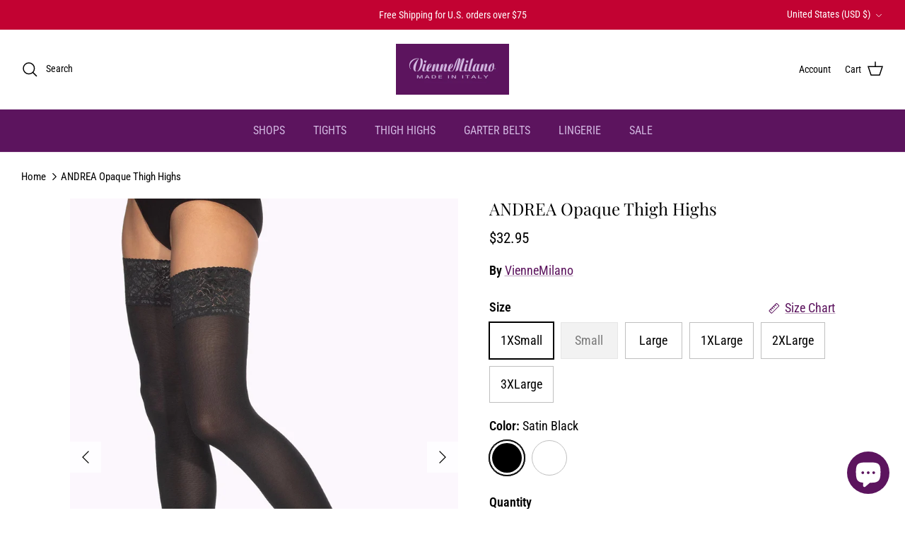

--- FILE ---
content_type: text/html; charset=utf-8
request_url: https://viennemilano.com/products/opaque-thigh-highs
body_size: 79291
content:
<!DOCTYPE html><html lang="en" dir="ltr">
<head> 
<script src="//d2wy8f7a9ursnm.cloudfront.net/v7/bugsnag.min.js"></script>
<script type="module">
  import BugsnagPerformance from '//d2wy8f7a9ursnm.cloudfront.net/v1/bugsnag-performance.min.js'
  Bugsnag.start({ apiKey: 'ddb882c5136adeb2a578fe2c6a2c7e04' })
  BugsnagPerformance.start({ apiKey: 'ddb882c5136adeb2a578fe2c6a2c7e04' })
</script><script id='em_product_variants' type='application/json'>
        [{"id":40810513563812,"title":"1XSmall \/ Satin Black","option1":"1XSmall","option2":"Satin Black","option3":null,"sku":"VMLH104-11","requires_shipping":true,"taxable":false,"featured_image":{"id":34250361995428,"product_id":6923917197476,"position":2,"created_at":"2022-07-05T22:37:20-04:00","updated_at":"2022-07-05T22:37:46-04:00","alt":"Satin Black ANDREA Opaque Thigh Highs by VienneMilano sold by VienneMilano","width":1200,"height":1600,"src":"\/\/viennemilano.com\/cdn\/shop\/products\/opaque-thigh-highs-black-1.jpg?v=1657075066","variant_ids":[40810513563812,40810513629348,40810513694884,40810513760420,43001082151076,44294089670820]},"available":true,"name":"ANDREA Opaque Thigh Highs - 1XSmall \/ Satin Black","public_title":"1XSmall \/ Satin Black","options":["1XSmall","Satin Black"],"price":3295,"weight":85,"compare_at_price":null,"inventory_management":"shopify","barcode":"","featured_media":{"alt":"Satin Black ANDREA Opaque Thigh Highs by VienneMilano sold by VienneMilano","id":26643030147236,"position":2,"preview_image":{"aspect_ratio":0.75,"height":1600,"width":1200,"src":"\/\/viennemilano.com\/cdn\/shop\/products\/opaque-thigh-highs-black-1.jpg?v=1657075066"}},"requires_selling_plan":false,"selling_plan_allocations":[]},{"id":40810513596580,"title":"Small \/ Pearl White","option1":"Small","option2":"Pearl White","option3":null,"sku":"VMLH298-12","requires_shipping":true,"taxable":false,"featured_image":{"id":34255802532004,"product_id":6923917197476,"position":7,"created_at":"2022-07-06T14:45:49-04:00","updated_at":"2022-07-29T15:33:04-04:00","alt":"Ivory ANDREA Opaque Thigh Highs by VienneMilano sold by VienneMilano","width":1200,"height":1600,"src":"\/\/viennemilano.com\/cdn\/shop\/products\/opaque-stockings-white-1.jpg?v=1659123184","variant_ids":[40810513596580,40810513662116,40810513727652,40810513793188,43077177639076,51146070982820]},"available":false,"name":"ANDREA Opaque Thigh Highs - Small \/ Pearl White","public_title":"Small \/ Pearl White","options":["Small","Pearl White"],"price":3295,"weight":85,"compare_at_price":null,"inventory_management":"shopify","barcode":"","featured_media":{"alt":"Ivory ANDREA Opaque Thigh Highs by VienneMilano sold by VienneMilano","id":26648534384804,"position":8,"preview_image":{"aspect_ratio":0.75,"height":1600,"width":1200,"src":"\/\/viennemilano.com\/cdn\/shop\/products\/opaque-stockings-white-1.jpg?v=1659123184"}},"requires_selling_plan":false,"selling_plan_allocations":[]},{"id":40810513629348,"title":"Large \/ Satin Black","option1":"Large","option2":"Satin Black","option3":null,"sku":"VMLH104-34","requires_shipping":true,"taxable":false,"featured_image":{"id":34250361995428,"product_id":6923917197476,"position":2,"created_at":"2022-07-05T22:37:20-04:00","updated_at":"2022-07-05T22:37:46-04:00","alt":"Satin Black ANDREA Opaque Thigh Highs by VienneMilano sold by VienneMilano","width":1200,"height":1600,"src":"\/\/viennemilano.com\/cdn\/shop\/products\/opaque-thigh-highs-black-1.jpg?v=1657075066","variant_ids":[40810513563812,40810513629348,40810513694884,40810513760420,43001082151076,44294089670820]},"available":true,"name":"ANDREA Opaque Thigh Highs - Large \/ Satin Black","public_title":"Large \/ Satin Black","options":["Large","Satin Black"],"price":3295,"weight":85,"compare_at_price":null,"inventory_management":"shopify","barcode":"","featured_media":{"alt":"Satin Black ANDREA Opaque Thigh Highs by VienneMilano sold by VienneMilano","id":26643030147236,"position":2,"preview_image":{"aspect_ratio":0.75,"height":1600,"width":1200,"src":"\/\/viennemilano.com\/cdn\/shop\/products\/opaque-thigh-highs-black-1.jpg?v=1657075066"}},"requires_selling_plan":false,"selling_plan_allocations":[{"price_adjustments":[{"position":1,"price":2636}],"price":2636,"compare_at_price":3295,"per_delivery_price":2636,"selling_plan_id":1225752740,"selling_plan_group_id":"764d5821efa66176dc57c9e78263e4bff94b36c0"},{"price_adjustments":[{"position":1,"price":2801}],"price":2801,"compare_at_price":3295,"per_delivery_price":2801,"selling_plan_id":1225785508,"selling_plan_group_id":"764d5821efa66176dc57c9e78263e4bff94b36c0"},{"price_adjustments":[{"position":1,"price":2966}],"price":2966,"compare_at_price":3295,"per_delivery_price":2966,"selling_plan_id":1225818276,"selling_plan_group_id":"764d5821efa66176dc57c9e78263e4bff94b36c0"}]},{"id":40810513662116,"title":"Large \/ Pearl White","option1":"Large","option2":"Pearl White","option3":null,"sku":"VMLH298-34","requires_shipping":true,"taxable":false,"featured_image":{"id":34255802532004,"product_id":6923917197476,"position":7,"created_at":"2022-07-06T14:45:49-04:00","updated_at":"2022-07-29T15:33:04-04:00","alt":"Ivory ANDREA Opaque Thigh Highs by VienneMilano sold by VienneMilano","width":1200,"height":1600,"src":"\/\/viennemilano.com\/cdn\/shop\/products\/opaque-stockings-white-1.jpg?v=1659123184","variant_ids":[40810513596580,40810513662116,40810513727652,40810513793188,43077177639076,51146070982820]},"available":false,"name":"ANDREA Opaque Thigh Highs - Large \/ Pearl White","public_title":"Large \/ Pearl White","options":["Large","Pearl White"],"price":3295,"weight":85,"compare_at_price":null,"inventory_management":"shopify","barcode":"","featured_media":{"alt":"Ivory ANDREA Opaque Thigh Highs by VienneMilano sold by VienneMilano","id":26648534384804,"position":8,"preview_image":{"aspect_ratio":0.75,"height":1600,"width":1200,"src":"\/\/viennemilano.com\/cdn\/shop\/products\/opaque-stockings-white-1.jpg?v=1659123184"}},"requires_selling_plan":false,"selling_plan_allocations":[]},{"id":40810513694884,"title":"1XLarge \/ Satin Black","option1":"1XLarge","option2":"Satin Black","option3":null,"sku":"VMLH104-56","requires_shipping":true,"taxable":false,"featured_image":{"id":34250361995428,"product_id":6923917197476,"position":2,"created_at":"2022-07-05T22:37:20-04:00","updated_at":"2022-07-05T22:37:46-04:00","alt":"Satin Black ANDREA Opaque Thigh Highs by VienneMilano sold by VienneMilano","width":1200,"height":1600,"src":"\/\/viennemilano.com\/cdn\/shop\/products\/opaque-thigh-highs-black-1.jpg?v=1657075066","variant_ids":[40810513563812,40810513629348,40810513694884,40810513760420,43001082151076,44294089670820]},"available":true,"name":"ANDREA Opaque Thigh Highs - 1XLarge \/ Satin Black","public_title":"1XLarge \/ Satin Black","options":["1XLarge","Satin Black"],"price":3295,"weight":85,"compare_at_price":null,"inventory_management":"shopify","barcode":"850004830253","featured_media":{"alt":"Satin Black ANDREA Opaque Thigh Highs by VienneMilano sold by VienneMilano","id":26643030147236,"position":2,"preview_image":{"aspect_ratio":0.75,"height":1600,"width":1200,"src":"\/\/viennemilano.com\/cdn\/shop\/products\/opaque-thigh-highs-black-1.jpg?v=1657075066"}},"requires_selling_plan":false,"selling_plan_allocations":[{"price_adjustments":[{"position":1,"price":2636}],"price":2636,"compare_at_price":3295,"per_delivery_price":2636,"selling_plan_id":1225752740,"selling_plan_group_id":"764d5821efa66176dc57c9e78263e4bff94b36c0"},{"price_adjustments":[{"position":1,"price":2801}],"price":2801,"compare_at_price":3295,"per_delivery_price":2801,"selling_plan_id":1225785508,"selling_plan_group_id":"764d5821efa66176dc57c9e78263e4bff94b36c0"},{"price_adjustments":[{"position":1,"price":2966}],"price":2966,"compare_at_price":3295,"per_delivery_price":2966,"selling_plan_id":1225818276,"selling_plan_group_id":"764d5821efa66176dc57c9e78263e4bff94b36c0"}]},{"id":40810513727652,"title":"1XLarge \/ Pearl White","option1":"1XLarge","option2":"Pearl White","option3":null,"sku":"VMLH298-56","requires_shipping":true,"taxable":false,"featured_image":{"id":34255802532004,"product_id":6923917197476,"position":7,"created_at":"2022-07-06T14:45:49-04:00","updated_at":"2022-07-29T15:33:04-04:00","alt":"Ivory ANDREA Opaque Thigh Highs by VienneMilano sold by VienneMilano","width":1200,"height":1600,"src":"\/\/viennemilano.com\/cdn\/shop\/products\/opaque-stockings-white-1.jpg?v=1659123184","variant_ids":[40810513596580,40810513662116,40810513727652,40810513793188,43077177639076,51146070982820]},"available":true,"name":"ANDREA Opaque Thigh Highs - 1XLarge \/ Pearl White","public_title":"1XLarge \/ Pearl White","options":["1XLarge","Pearl White"],"price":3295,"weight":85,"compare_at_price":null,"inventory_management":"shopify","barcode":"","featured_media":{"alt":"Ivory ANDREA Opaque Thigh Highs by VienneMilano sold by VienneMilano","id":26648534384804,"position":8,"preview_image":{"aspect_ratio":0.75,"height":1600,"width":1200,"src":"\/\/viennemilano.com\/cdn\/shop\/products\/opaque-stockings-white-1.jpg?v=1659123184"}},"requires_selling_plan":false,"selling_plan_allocations":[]},{"id":40810513760420,"title":"2XLarge \/ Satin Black","option1":"2XLarge","option2":"Satin Black","option3":null,"sku":"VMLH104-78","requires_shipping":true,"taxable":false,"featured_image":{"id":34250361995428,"product_id":6923917197476,"position":2,"created_at":"2022-07-05T22:37:20-04:00","updated_at":"2022-07-05T22:37:46-04:00","alt":"Satin Black ANDREA Opaque Thigh Highs by VienneMilano sold by VienneMilano","width":1200,"height":1600,"src":"\/\/viennemilano.com\/cdn\/shop\/products\/opaque-thigh-highs-black-1.jpg?v=1657075066","variant_ids":[40810513563812,40810513629348,40810513694884,40810513760420,43001082151076,44294089670820]},"available":true,"name":"ANDREA Opaque Thigh Highs - 2XLarge \/ Satin Black","public_title":"2XLarge \/ Satin Black","options":["2XLarge","Satin Black"],"price":3295,"weight":85,"compare_at_price":null,"inventory_management":"shopify","barcode":"850004830260","featured_media":{"alt":"Satin Black ANDREA Opaque Thigh Highs by VienneMilano sold by VienneMilano","id":26643030147236,"position":2,"preview_image":{"aspect_ratio":0.75,"height":1600,"width":1200,"src":"\/\/viennemilano.com\/cdn\/shop\/products\/opaque-thigh-highs-black-1.jpg?v=1657075066"}},"requires_selling_plan":false,"selling_plan_allocations":[{"price_adjustments":[{"position":1,"price":2636}],"price":2636,"compare_at_price":3295,"per_delivery_price":2636,"selling_plan_id":1225752740,"selling_plan_group_id":"764d5821efa66176dc57c9e78263e4bff94b36c0"},{"price_adjustments":[{"position":1,"price":2801}],"price":2801,"compare_at_price":3295,"per_delivery_price":2801,"selling_plan_id":1225785508,"selling_plan_group_id":"764d5821efa66176dc57c9e78263e4bff94b36c0"},{"price_adjustments":[{"position":1,"price":2966}],"price":2966,"compare_at_price":3295,"per_delivery_price":2966,"selling_plan_id":1225818276,"selling_plan_group_id":"764d5821efa66176dc57c9e78263e4bff94b36c0"}]},{"id":40810513793188,"title":"2XLarge \/ Pearl White","option1":"2XLarge","option2":"Pearl White","option3":null,"sku":"VMLH298-78","requires_shipping":true,"taxable":false,"featured_image":{"id":34255802532004,"product_id":6923917197476,"position":7,"created_at":"2022-07-06T14:45:49-04:00","updated_at":"2022-07-29T15:33:04-04:00","alt":"Ivory ANDREA Opaque Thigh Highs by VienneMilano sold by VienneMilano","width":1200,"height":1600,"src":"\/\/viennemilano.com\/cdn\/shop\/products\/opaque-stockings-white-1.jpg?v=1659123184","variant_ids":[40810513596580,40810513662116,40810513727652,40810513793188,43077177639076,51146070982820]},"available":true,"name":"ANDREA Opaque Thigh Highs - 2XLarge \/ Pearl White","public_title":"2XLarge \/ Pearl White","options":["2XLarge","Pearl White"],"price":3295,"weight":85,"compare_at_price":null,"inventory_management":"shopify","barcode":"","featured_media":{"alt":"Ivory ANDREA Opaque Thigh Highs by VienneMilano sold by VienneMilano","id":26648534384804,"position":8,"preview_image":{"aspect_ratio":0.75,"height":1600,"width":1200,"src":"\/\/viennemilano.com\/cdn\/shop\/products\/opaque-stockings-white-1.jpg?v=1659123184"}},"requires_selling_plan":false,"selling_plan_allocations":[]},{"id":43001082151076,"title":"3XLarge \/ Satin Black","option1":"3XLarge","option2":"Satin Black","option3":null,"sku":"VMLH104-90","requires_shipping":true,"taxable":false,"featured_image":{"id":34250361995428,"product_id":6923917197476,"position":2,"created_at":"2022-07-05T22:37:20-04:00","updated_at":"2022-07-05T22:37:46-04:00","alt":"Satin Black ANDREA Opaque Thigh Highs by VienneMilano sold by VienneMilano","width":1200,"height":1600,"src":"\/\/viennemilano.com\/cdn\/shop\/products\/opaque-thigh-highs-black-1.jpg?v=1657075066","variant_ids":[40810513563812,40810513629348,40810513694884,40810513760420,43001082151076,44294089670820]},"available":true,"name":"ANDREA Opaque Thigh Highs - 3XLarge \/ Satin Black","public_title":"3XLarge \/ Satin Black","options":["3XLarge","Satin Black"],"price":3295,"weight":85,"compare_at_price":null,"inventory_management":"shopify","barcode":"850004830345","featured_media":{"alt":"Satin Black ANDREA Opaque Thigh Highs by VienneMilano sold by VienneMilano","id":26643030147236,"position":2,"preview_image":{"aspect_ratio":0.75,"height":1600,"width":1200,"src":"\/\/viennemilano.com\/cdn\/shop\/products\/opaque-thigh-highs-black-1.jpg?v=1657075066"}},"requires_selling_plan":false,"selling_plan_allocations":[{"price_adjustments":[{"position":1,"price":2636}],"price":2636,"compare_at_price":3295,"per_delivery_price":2636,"selling_plan_id":1225752740,"selling_plan_group_id":"764d5821efa66176dc57c9e78263e4bff94b36c0"},{"price_adjustments":[{"position":1,"price":2801}],"price":2801,"compare_at_price":3295,"per_delivery_price":2801,"selling_plan_id":1225785508,"selling_plan_group_id":"764d5821efa66176dc57c9e78263e4bff94b36c0"},{"price_adjustments":[{"position":1,"price":2966}],"price":2966,"compare_at_price":3295,"per_delivery_price":2966,"selling_plan_id":1225818276,"selling_plan_group_id":"764d5821efa66176dc57c9e78263e4bff94b36c0"}]},{"id":43077177639076,"title":"3XLarge \/ Pearl White","option1":"3XLarge","option2":"Pearl White","option3":null,"sku":"VMLH298-90","requires_shipping":true,"taxable":false,"featured_image":{"id":34255802532004,"product_id":6923917197476,"position":7,"created_at":"2022-07-06T14:45:49-04:00","updated_at":"2022-07-29T15:33:04-04:00","alt":"Ivory ANDREA Opaque Thigh Highs by VienneMilano sold by VienneMilano","width":1200,"height":1600,"src":"\/\/viennemilano.com\/cdn\/shop\/products\/opaque-stockings-white-1.jpg?v=1659123184","variant_ids":[40810513596580,40810513662116,40810513727652,40810513793188,43077177639076,51146070982820]},"available":true,"name":"ANDREA Opaque Thigh Highs - 3XLarge \/ Pearl White","public_title":"3XLarge \/ Pearl White","options":["3XLarge","Pearl White"],"price":3295,"weight":85,"compare_at_price":null,"inventory_management":"shopify","barcode":"","featured_media":{"alt":"Ivory ANDREA Opaque Thigh Highs by VienneMilano sold by VienneMilano","id":26648534384804,"position":8,"preview_image":{"aspect_ratio":0.75,"height":1600,"width":1200,"src":"\/\/viennemilano.com\/cdn\/shop\/products\/opaque-stockings-white-1.jpg?v=1659123184"}},"requires_selling_plan":false,"selling_plan_allocations":[]},{"id":44294089670820,"title":"Small \/ Satin Black","option1":"Small","option2":"Satin Black","option3":null,"sku":"VMLH104-12","requires_shipping":true,"taxable":false,"featured_image":{"id":34250361995428,"product_id":6923917197476,"position":2,"created_at":"2022-07-05T22:37:20-04:00","updated_at":"2022-07-05T22:37:46-04:00","alt":"Satin Black ANDREA Opaque Thigh Highs by VienneMilano sold by VienneMilano","width":1200,"height":1600,"src":"\/\/viennemilano.com\/cdn\/shop\/products\/opaque-thigh-highs-black-1.jpg?v=1657075066","variant_ids":[40810513563812,40810513629348,40810513694884,40810513760420,43001082151076,44294089670820]},"available":false,"name":"ANDREA Opaque Thigh Highs - Small \/ Satin Black","public_title":"Small \/ Satin Black","options":["Small","Satin Black"],"price":3295,"weight":85,"compare_at_price":null,"inventory_management":"shopify","barcode":"","featured_media":{"alt":"Satin Black ANDREA Opaque Thigh Highs by VienneMilano sold by VienneMilano","id":26643030147236,"position":2,"preview_image":{"aspect_ratio":0.75,"height":1600,"width":1200,"src":"\/\/viennemilano.com\/cdn\/shop\/products\/opaque-thigh-highs-black-1.jpg?v=1657075066"}},"requires_selling_plan":false,"selling_plan_allocations":[{"price_adjustments":[{"position":1,"price":2636}],"price":2636,"compare_at_price":3295,"per_delivery_price":2636,"selling_plan_id":1225752740,"selling_plan_group_id":"764d5821efa66176dc57c9e78263e4bff94b36c0"},{"price_adjustments":[{"position":1,"price":2801}],"price":2801,"compare_at_price":3295,"per_delivery_price":2801,"selling_plan_id":1225785508,"selling_plan_group_id":"764d5821efa66176dc57c9e78263e4bff94b36c0"},{"price_adjustments":[{"position":1,"price":2966}],"price":2966,"compare_at_price":3295,"per_delivery_price":2966,"selling_plan_id":1225818276,"selling_plan_group_id":"764d5821efa66176dc57c9e78263e4bff94b36c0"}]},{"id":51146070982820,"title":"1XSmall \/ Pearl White","option1":"1XSmall","option2":"Pearl White","option3":null,"sku":"VMLH298-11","requires_shipping":true,"taxable":false,"featured_image":{"id":34255802532004,"product_id":6923917197476,"position":7,"created_at":"2022-07-06T14:45:49-04:00","updated_at":"2022-07-29T15:33:04-04:00","alt":"Ivory ANDREA Opaque Thigh Highs by VienneMilano sold by VienneMilano","width":1200,"height":1600,"src":"\/\/viennemilano.com\/cdn\/shop\/products\/opaque-stockings-white-1.jpg?v=1659123184","variant_ids":[40810513596580,40810513662116,40810513727652,40810513793188,43077177639076,51146070982820]},"available":true,"name":"ANDREA Opaque Thigh Highs - 1XSmall \/ Pearl White","public_title":"1XSmall \/ Pearl White","options":["1XSmall","Pearl White"],"price":3295,"weight":85,"compare_at_price":null,"inventory_management":"shopify","barcode":"","featured_media":{"alt":"Ivory ANDREA Opaque Thigh Highs by VienneMilano sold by VienneMilano","id":26648534384804,"position":8,"preview_image":{"aspect_ratio":0.75,"height":1600,"width":1200,"src":"\/\/viennemilano.com\/cdn\/shop\/products\/opaque-stockings-white-1.jpg?v=1659123184"}},"requires_selling_plan":false,"selling_plan_allocations":[]}]
    </script>
    <script id='em_product_selected_or_first_available_variant' type='application/json'>
        {"id":40810513563812,"title":"1XSmall \/ Satin Black","option1":"1XSmall","option2":"Satin Black","option3":null,"sku":"VMLH104-11","requires_shipping":true,"taxable":false,"featured_image":{"id":34250361995428,"product_id":6923917197476,"position":2,"created_at":"2022-07-05T22:37:20-04:00","updated_at":"2022-07-05T22:37:46-04:00","alt":"Satin Black ANDREA Opaque Thigh Highs by VienneMilano sold by VienneMilano","width":1200,"height":1600,"src":"\/\/viennemilano.com\/cdn\/shop\/products\/opaque-thigh-highs-black-1.jpg?v=1657075066","variant_ids":[40810513563812,40810513629348,40810513694884,40810513760420,43001082151076,44294089670820]},"available":true,"name":"ANDREA Opaque Thigh Highs - 1XSmall \/ Satin Black","public_title":"1XSmall \/ Satin Black","options":["1XSmall","Satin Black"],"price":3295,"weight":85,"compare_at_price":null,"inventory_management":"shopify","barcode":"","featured_media":{"alt":"Satin Black ANDREA Opaque Thigh Highs by VienneMilano sold by VienneMilano","id":26643030147236,"position":2,"preview_image":{"aspect_ratio":0.75,"height":1600,"width":1200,"src":"\/\/viennemilano.com\/cdn\/shop\/products\/opaque-thigh-highs-black-1.jpg?v=1657075066"}},"requires_selling_plan":false,"selling_plan_allocations":[]}
    </script>
  <!-- Symmetry 6.0.3 -->

  <title>
    ANDREA Opaque Thigh Highs | Vienne Milano &ndash; VienneMilano
  </title>

  <meta charset="utf-8" />
<meta name="viewport" content="width=device-width,initial-scale=1.0" />
<meta http-equiv="X-UA-Compatible" content="IE=edge">

<link rel="preconnect" href="https://cdn.shopify.com" crossorigin>
<link rel="preconnect" href="https://fonts.shopify.com" crossorigin>
<link rel="preconnect" href="https://monorail-edge.shopifysvc.com"><link rel="preload" as="font" href="//viennemilano.com/cdn/fonts/roboto_condensed/robotocondensed_n4.01812de96ca5a5e9d19bef3ca9cc80dd1bf6c8b8.woff2" type="font/woff2" crossorigin><link rel="preload" as="font" href="//viennemilano.com/cdn/fonts/roboto_condensed/robotocondensed_n4.01812de96ca5a5e9d19bef3ca9cc80dd1bf6c8b8.woff2" type="font/woff2" crossorigin><link rel="preload" as="font" href="//viennemilano.com/cdn/fonts/playfair_display/playfairdisplay_n4.9980f3e16959dc89137cc1369bfc3ae98af1deb9.woff2" type="font/woff2" crossorigin><link rel="preload" as="font" href="//viennemilano.com/cdn/fonts/roboto_condensed/robotocondensed_n4.01812de96ca5a5e9d19bef3ca9cc80dd1bf6c8b8.woff2" type="font/woff2" crossorigin><link rel="preload" href="//viennemilano.com/cdn/shop/t/9/assets/vendor.min.js?v=11589511144441591071694619817" as="script">
<link rel="preload" href="//viennemilano.com/cdn/shop/t/9/assets/theme.js?v=85417484044267405871694619817" as="script"><link rel="canonical" href="https://viennemilano.com/products/opaque-thigh-highs" /><link rel="icon" href="//viennemilano.com/cdn/shop/files/VMLH-favicon.png?crop=center&height=48&v=1634838744&width=48" type="image/png"><meta name="description" content="ANDREA is the sexiest pair of black thigh highs you&#39;ll pull on. Once you wear ANDREA, you&#39;ll never want to wear any other opaque thigh high stockings.">
<style>
    @font-face {
  font-family: "Roboto Condensed";
  font-weight: 400;
  font-style: normal;
  font-display: fallback;
  src: url("//viennemilano.com/cdn/fonts/roboto_condensed/robotocondensed_n4.01812de96ca5a5e9d19bef3ca9cc80dd1bf6c8b8.woff2") format("woff2"),
       url("//viennemilano.com/cdn/fonts/roboto_condensed/robotocondensed_n4.3930e6ddba458dc3cb725a82a2668eac3c63c104.woff") format("woff");
}

    @font-face {
  font-family: "Roboto Condensed";
  font-weight: 700;
  font-style: normal;
  font-display: fallback;
  src: url("//viennemilano.com/cdn/fonts/roboto_condensed/robotocondensed_n7.0c73a613503672be244d2f29ab6ddd3fc3cc69ae.woff2") format("woff2"),
       url("//viennemilano.com/cdn/fonts/roboto_condensed/robotocondensed_n7.ef6ece86ba55f49c27c4904a493c283a40f3a66e.woff") format("woff");
}

    @font-face {
  font-family: "Roboto Condensed";
  font-weight: 500;
  font-style: normal;
  font-display: fallback;
  src: url("//viennemilano.com/cdn/fonts/roboto_condensed/robotocondensed_n5.753e8e75cdb3aced074986880588a95576768e7a.woff2") format("woff2"),
       url("//viennemilano.com/cdn/fonts/roboto_condensed/robotocondensed_n5.d077911a9ecebd041d38bbe886c8dc56d626fe74.woff") format("woff");
}

    @font-face {
  font-family: "Roboto Condensed";
  font-weight: 400;
  font-style: italic;
  font-display: fallback;
  src: url("//viennemilano.com/cdn/fonts/roboto_condensed/robotocondensed_i4.05c7f163ad2c00a3c4257606d1227691aff9070b.woff2") format("woff2"),
       url("//viennemilano.com/cdn/fonts/roboto_condensed/robotocondensed_i4.04d9d87e0a45b49fc67a5b9eb5059e1540f5cda3.woff") format("woff");
}

    @font-face {
  font-family: "Roboto Condensed";
  font-weight: 700;
  font-style: italic;
  font-display: fallback;
  src: url("//viennemilano.com/cdn/fonts/roboto_condensed/robotocondensed_i7.bed9f3a01efda68cdff8b63e6195c957a0da68cb.woff2") format("woff2"),
       url("//viennemilano.com/cdn/fonts/roboto_condensed/robotocondensed_i7.9ca5759a0bcf75a82b270218eab4c83ec254abf8.woff") format("woff");
}

    @font-face {
  font-family: "Playfair Display";
  font-weight: 400;
  font-style: normal;
  font-display: fallback;
  src: url("//viennemilano.com/cdn/fonts/playfair_display/playfairdisplay_n4.9980f3e16959dc89137cc1369bfc3ae98af1deb9.woff2") format("woff2"),
       url("//viennemilano.com/cdn/fonts/playfair_display/playfairdisplay_n4.c562b7c8e5637886a811d2a017f9e023166064ee.woff") format("woff");
}

    @font-face {
  font-family: "Roboto Condensed";
  font-weight: 400;
  font-style: normal;
  font-display: fallback;
  src: url("//viennemilano.com/cdn/fonts/roboto_condensed/robotocondensed_n4.01812de96ca5a5e9d19bef3ca9cc80dd1bf6c8b8.woff2") format("woff2"),
       url("//viennemilano.com/cdn/fonts/roboto_condensed/robotocondensed_n4.3930e6ddba458dc3cb725a82a2668eac3c63c104.woff") format("woff");
}

    @font-face {
  font-family: "Roboto Condensed";
  font-weight: 400;
  font-style: normal;
  font-display: fallback;
  src: url("//viennemilano.com/cdn/fonts/roboto_condensed/robotocondensed_n4.01812de96ca5a5e9d19bef3ca9cc80dd1bf6c8b8.woff2") format("woff2"),
       url("//viennemilano.com/cdn/fonts/roboto_condensed/robotocondensed_n4.3930e6ddba458dc3cb725a82a2668eac3c63c104.woff") format("woff");
}

    @font-face {
  font-family: "Roboto Condensed";
  font-weight: 600;
  font-style: normal;
  font-display: fallback;
  src: url("//viennemilano.com/cdn/fonts/roboto_condensed/robotocondensed_n6.c516dc992de767fe135f0d2baded23e033d4e3ea.woff2") format("woff2"),
       url("//viennemilano.com/cdn/fonts/roboto_condensed/robotocondensed_n6.881fbb9b185667f58f34ac71cbecd9f5ba6c3efe.woff") format("woff");
}

  </style>

  <meta property="og:site_name" content="VienneMilano">
<meta property="og:url" content="https://viennemilano.com/products/opaque-thigh-highs">
<meta property="og:title" content="ANDREA Opaque Thigh Highs | Vienne Milano">
<meta property="og:type" content="product">
<meta property="og:description" content="ANDREA is the sexiest pair of black thigh highs you&#39;ll pull on. Once you wear ANDREA, you&#39;ll never want to wear any other opaque thigh high stockings."><meta property="og:image" content="http://viennemilano.com/cdn/shop/products/opaque-thigh-highs-black-T_1200x1200.jpg?v=1657075066">
  <meta property="og:image:secure_url" content="https://viennemilano.com/cdn/shop/products/opaque-thigh-highs-black-T_1200x1200.jpg?v=1657075066">
  <meta property="og:image:width" content="1200">
  <meta property="og:image:height" content="1600"><meta property="og:price:amount" content="32.95">
  <meta property="og:price:currency" content="USD"><meta name="twitter:site" content="@viennemilano"><meta name="twitter:card" content="summary_large_image">
<meta name="twitter:title" content="ANDREA Opaque Thigh Highs | Vienne Milano">
<meta name="twitter:description" content="ANDREA is the sexiest pair of black thigh highs you&#39;ll pull on. Once you wear ANDREA, you&#39;ll never want to wear any other opaque thigh high stockings.">


  <link href="//viennemilano.com/cdn/shop/t/9/assets/styles.css?v=1481542493810918111703876652" rel="stylesheet" type="text/css" media="all" />
<link rel="stylesheet" href="//viennemilano.com/cdn/shop/t/9/assets/swatches.css?v=119232954377307569271765569956" media="print" onload="this.media='all'">
    <noscript><link rel="stylesheet" href="//viennemilano.com/cdn/shop/t/9/assets/swatches.css?v=119232954377307569271765569956"></noscript><script>
    window.theme = window.theme || {};
    theme.money_format_with_product_code_preference = "${{amount}}";
    theme.money_format_with_cart_code_preference = "${{amount}}";
    theme.money_format = "${{amount}}";
    theme.strings = {
      previous: "Previous",
      next: "Next",
      addressError: "Error looking up that address",
      addressNoResults: "No results for that address",
      addressQueryLimit: "You have exceeded the Google API usage limit. Consider upgrading to a \u003ca href=\"https:\/\/developers.google.com\/maps\/premium\/usage-limits\"\u003ePremium Plan\u003c\/a\u003e.",
      authError: "There was a problem authenticating your Google Maps API Key.",
      icon_labels_left: "Left",
      icon_labels_right: "Right",
      icon_labels_down: "Down",
      icon_labels_close: "Close",
      icon_labels_plus: "Plus",
      imageSlider: "Image slider",
      cart_terms_confirmation: "You must agree to the terms and conditions before continuing.",
      cart_general_quantity_too_high: "You can only have [QUANTITY] in your cart",
      products_listing_from: "From",
      layout_live_search_see_all: "See all results",
      products_product_add_to_cart: "Add to Cart",
      products_variant_no_stock: "Sold out",
      products_variant_non_existent: "Unavailable",
      products_product_pick_a: "Pick a",
      general_navigation_menu_toggle_aria_label: "Toggle menu",
      general_accessibility_labels_close: "Close",
      products_product_added_to_cart: "Added to cart",
      general_quick_search_pages: "Pages",
      general_quick_search_no_results: "Sorry, we couldn\u0026#39;t find any results",
      collections_general_see_all_subcollections: "See all..."
    };
    theme.routes = {
      cart_url: '/cart',
      cart_add_url: '/cart/add.js',
      cart_update_url: '/cart/update.js',
      predictive_search_url: '/search/suggest'
    };
    theme.settings = {
      cart_type: "drawer",
      after_add_to_cart: "notification",
      quickbuy_style: "button",
      avoid_orphans: true
    };
    document.documentElement.classList.add('js');
  </script>

  <script src="//viennemilano.com/cdn/shop/t/9/assets/vendor.min.js?v=11589511144441591071694619817" defer="defer"></script>
  <script src="//viennemilano.com/cdn/shop/t/9/assets/theme.js?v=85417484044267405871694619817" defer="defer"></script>

  <script>window.performance && window.performance.mark && window.performance.mark('shopify.content_for_header.start');</script><meta name="facebook-domain-verification" content="uat98tuf43hdq5tgiqej0wdghbtwzj">
<meta name="google-site-verification" content="lWQ8AlFkkexRlkwv51sajIor7_s_eivrPHeiMF4A_cw">
<meta name="google-site-verification" content="43AX2SKOdVySRZsLAJ9uR7qX1aszcYqhd_zJm8k5trg">
<meta id="shopify-digital-wallet" name="shopify-digital-wallet" content="/59318173860/digital_wallets/dialog">
<meta name="shopify-checkout-api-token" content="a7911d4ad75ee069318e32a3fb5f1a6d">
<meta id="in-context-paypal-metadata" data-shop-id="59318173860" data-venmo-supported="false" data-environment="production" data-locale="en_US" data-paypal-v4="true" data-currency="USD">
<link rel="alternate" type="application/json+oembed" href="https://viennemilano.com/products/opaque-thigh-highs.oembed">
<script async="async" src="/checkouts/internal/preloads.js?locale=en-US"></script>
<link rel="preconnect" href="https://shop.app" crossorigin="anonymous">
<script async="async" src="https://shop.app/checkouts/internal/preloads.js?locale=en-US&shop_id=59318173860" crossorigin="anonymous"></script>
<script id="apple-pay-shop-capabilities" type="application/json">{"shopId":59318173860,"countryCode":"US","currencyCode":"USD","merchantCapabilities":["supports3DS"],"merchantId":"gid:\/\/shopify\/Shop\/59318173860","merchantName":"VienneMilano","requiredBillingContactFields":["postalAddress","email","phone"],"requiredShippingContactFields":["postalAddress","email","phone"],"shippingType":"shipping","supportedNetworks":["visa","masterCard","amex","discover","elo","jcb"],"total":{"type":"pending","label":"VienneMilano","amount":"1.00"},"shopifyPaymentsEnabled":true,"supportsSubscriptions":true}</script>
<script id="shopify-features" type="application/json">{"accessToken":"a7911d4ad75ee069318e32a3fb5f1a6d","betas":["rich-media-storefront-analytics"],"domain":"viennemilano.com","predictiveSearch":true,"shopId":59318173860,"locale":"en"}</script>
<script>var Shopify = Shopify || {};
Shopify.shop = "viennemilanollc.myshopify.com";
Shopify.locale = "en";
Shopify.currency = {"active":"USD","rate":"1.0"};
Shopify.country = "US";
Shopify.theme = {"name":"Updated copy of Symmetry","id":138291708068,"schema_name":"Symmetry","schema_version":"6.0.3","theme_store_id":568,"role":"main"};
Shopify.theme.handle = "null";
Shopify.theme.style = {"id":null,"handle":null};
Shopify.cdnHost = "viennemilano.com/cdn";
Shopify.routes = Shopify.routes || {};
Shopify.routes.root = "/";</script>
<script type="module">!function(o){(o.Shopify=o.Shopify||{}).modules=!0}(window);</script>
<script>!function(o){function n(){var o=[];function n(){o.push(Array.prototype.slice.apply(arguments))}return n.q=o,n}var t=o.Shopify=o.Shopify||{};t.loadFeatures=n(),t.autoloadFeatures=n()}(window);</script>
<script>
  window.ShopifyPay = window.ShopifyPay || {};
  window.ShopifyPay.apiHost = "shop.app\/pay";
  window.ShopifyPay.redirectState = null;
</script>
<script id="shop-js-analytics" type="application/json">{"pageType":"product"}</script>
<script defer="defer" async type="module" src="//viennemilano.com/cdn/shopifycloud/shop-js/modules/v2/client.init-shop-cart-sync_C5BV16lS.en.esm.js"></script>
<script defer="defer" async type="module" src="//viennemilano.com/cdn/shopifycloud/shop-js/modules/v2/chunk.common_CygWptCX.esm.js"></script>
<script type="module">
  await import("//viennemilano.com/cdn/shopifycloud/shop-js/modules/v2/client.init-shop-cart-sync_C5BV16lS.en.esm.js");
await import("//viennemilano.com/cdn/shopifycloud/shop-js/modules/v2/chunk.common_CygWptCX.esm.js");

  window.Shopify.SignInWithShop?.initShopCartSync?.({"fedCMEnabled":true,"windoidEnabled":true});

</script>
<script>
  window.Shopify = window.Shopify || {};
  if (!window.Shopify.featureAssets) window.Shopify.featureAssets = {};
  window.Shopify.featureAssets['shop-js'] = {"shop-cart-sync":["modules/v2/client.shop-cart-sync_ZFArdW7E.en.esm.js","modules/v2/chunk.common_CygWptCX.esm.js"],"init-fed-cm":["modules/v2/client.init-fed-cm_CmiC4vf6.en.esm.js","modules/v2/chunk.common_CygWptCX.esm.js"],"shop-button":["modules/v2/client.shop-button_tlx5R9nI.en.esm.js","modules/v2/chunk.common_CygWptCX.esm.js"],"shop-cash-offers":["modules/v2/client.shop-cash-offers_DOA2yAJr.en.esm.js","modules/v2/chunk.common_CygWptCX.esm.js","modules/v2/chunk.modal_D71HUcav.esm.js"],"init-windoid":["modules/v2/client.init-windoid_sURxWdc1.en.esm.js","modules/v2/chunk.common_CygWptCX.esm.js"],"shop-toast-manager":["modules/v2/client.shop-toast-manager_ClPi3nE9.en.esm.js","modules/v2/chunk.common_CygWptCX.esm.js"],"init-shop-email-lookup-coordinator":["modules/v2/client.init-shop-email-lookup-coordinator_B8hsDcYM.en.esm.js","modules/v2/chunk.common_CygWptCX.esm.js"],"init-shop-cart-sync":["modules/v2/client.init-shop-cart-sync_C5BV16lS.en.esm.js","modules/v2/chunk.common_CygWptCX.esm.js"],"avatar":["modules/v2/client.avatar_BTnouDA3.en.esm.js"],"pay-button":["modules/v2/client.pay-button_FdsNuTd3.en.esm.js","modules/v2/chunk.common_CygWptCX.esm.js"],"init-customer-accounts":["modules/v2/client.init-customer-accounts_DxDtT_ad.en.esm.js","modules/v2/client.shop-login-button_C5VAVYt1.en.esm.js","modules/v2/chunk.common_CygWptCX.esm.js","modules/v2/chunk.modal_D71HUcav.esm.js"],"init-shop-for-new-customer-accounts":["modules/v2/client.init-shop-for-new-customer-accounts_ChsxoAhi.en.esm.js","modules/v2/client.shop-login-button_C5VAVYt1.en.esm.js","modules/v2/chunk.common_CygWptCX.esm.js","modules/v2/chunk.modal_D71HUcav.esm.js"],"shop-login-button":["modules/v2/client.shop-login-button_C5VAVYt1.en.esm.js","modules/v2/chunk.common_CygWptCX.esm.js","modules/v2/chunk.modal_D71HUcav.esm.js"],"init-customer-accounts-sign-up":["modules/v2/client.init-customer-accounts-sign-up_CPSyQ0Tj.en.esm.js","modules/v2/client.shop-login-button_C5VAVYt1.en.esm.js","modules/v2/chunk.common_CygWptCX.esm.js","modules/v2/chunk.modal_D71HUcav.esm.js"],"shop-follow-button":["modules/v2/client.shop-follow-button_Cva4Ekp9.en.esm.js","modules/v2/chunk.common_CygWptCX.esm.js","modules/v2/chunk.modal_D71HUcav.esm.js"],"checkout-modal":["modules/v2/client.checkout-modal_BPM8l0SH.en.esm.js","modules/v2/chunk.common_CygWptCX.esm.js","modules/v2/chunk.modal_D71HUcav.esm.js"],"lead-capture":["modules/v2/client.lead-capture_Bi8yE_yS.en.esm.js","modules/v2/chunk.common_CygWptCX.esm.js","modules/v2/chunk.modal_D71HUcav.esm.js"],"shop-login":["modules/v2/client.shop-login_D6lNrXab.en.esm.js","modules/v2/chunk.common_CygWptCX.esm.js","modules/v2/chunk.modal_D71HUcav.esm.js"],"payment-terms":["modules/v2/client.payment-terms_CZxnsJam.en.esm.js","modules/v2/chunk.common_CygWptCX.esm.js","modules/v2/chunk.modal_D71HUcav.esm.js"]};
</script>
<script>(function() {
  var isLoaded = false;
  function asyncLoad() {
    if (isLoaded) return;
    isLoaded = true;
    var urls = ["https:\/\/app.kiwisizing.com\/web\/js\/dist\/kiwiSizing\/plugin\/SizingPlugin.prod.js?v=330\u0026shop=viennemilanollc.myshopify.com","https:\/\/static.shareasale.com\/json\/shopify\/deduplication.js?shop=viennemilanollc.myshopify.com","https:\/\/cdn-loyalty.yotpo.com\/loader\/38CT3z39uHK2nkJIjrL2JQ.js?shop=viennemilanollc.myshopify.com","https:\/\/static.shareasale.com\/json\/shopify\/shareasale-tracking.js?sasmid=120182\u0026ssmtid=58539\u0026scid=undefined\u0026xtm=undefined\u0026xtv=undefined\u0026cd=undefined\u0026shop=viennemilanollc.myshopify.com"];
    for (var i = 0; i < urls.length; i++) {
      var s = document.createElement('script');
      s.type = 'text/javascript';
      s.async = true;
      s.src = urls[i];
      var x = document.getElementsByTagName('script')[0];
      x.parentNode.insertBefore(s, x);
    }
  };
  if(window.attachEvent) {
    window.attachEvent('onload', asyncLoad);
  } else {
    window.addEventListener('load', asyncLoad, false);
  }
})();</script>
<script id="__st">var __st={"a":59318173860,"offset":-18000,"reqid":"d323559f-1b82-4ad0-a1ef-9eeb1aab11dc-1768710076","pageurl":"viennemilano.com\/products\/opaque-thigh-highs?srsltid=AfmBOoogXsFboFVZRDTf-VGZnAHDTkZHHS3A3cGQ2fzwmivyXEi43XOY","u":"41ced9981690","p":"product","rtyp":"product","rid":6923917197476};</script>
<script>window.ShopifyPaypalV4VisibilityTracking = true;</script>
<script id="captcha-bootstrap">!function(){'use strict';const t='contact',e='account',n='new_comment',o=[[t,t],['blogs',n],['comments',n],[t,'customer']],c=[[e,'customer_login'],[e,'guest_login'],[e,'recover_customer_password'],[e,'create_customer']],r=t=>t.map((([t,e])=>`form[action*='/${t}']:not([data-nocaptcha='true']) input[name='form_type'][value='${e}']`)).join(','),a=t=>()=>t?[...document.querySelectorAll(t)].map((t=>t.form)):[];function s(){const t=[...o],e=r(t);return a(e)}const i='password',u='form_key',d=['recaptcha-v3-token','g-recaptcha-response','h-captcha-response',i],f=()=>{try{return window.sessionStorage}catch{return}},m='__shopify_v',_=t=>t.elements[u];function p(t,e,n=!1){try{const o=window.sessionStorage,c=JSON.parse(o.getItem(e)),{data:r}=function(t){const{data:e,action:n}=t;return t[m]||n?{data:e,action:n}:{data:t,action:n}}(c);for(const[e,n]of Object.entries(r))t.elements[e]&&(t.elements[e].value=n);n&&o.removeItem(e)}catch(o){console.error('form repopulation failed',{error:o})}}const l='form_type',E='cptcha';function T(t){t.dataset[E]=!0}const w=window,h=w.document,L='Shopify',v='ce_forms',y='captcha';let A=!1;((t,e)=>{const n=(g='f06e6c50-85a8-45c8-87d0-21a2b65856fe',I='https://cdn.shopify.com/shopifycloud/storefront-forms-hcaptcha/ce_storefront_forms_captcha_hcaptcha.v1.5.2.iife.js',D={infoText:'Protected by hCaptcha',privacyText:'Privacy',termsText:'Terms'},(t,e,n)=>{const o=w[L][v],c=o.bindForm;if(c)return c(t,g,e,D).then(n);var r;o.q.push([[t,g,e,D],n]),r=I,A||(h.body.append(Object.assign(h.createElement('script'),{id:'captcha-provider',async:!0,src:r})),A=!0)});var g,I,D;w[L]=w[L]||{},w[L][v]=w[L][v]||{},w[L][v].q=[],w[L][y]=w[L][y]||{},w[L][y].protect=function(t,e){n(t,void 0,e),T(t)},Object.freeze(w[L][y]),function(t,e,n,w,h,L){const[v,y,A,g]=function(t,e,n){const i=e?o:[],u=t?c:[],d=[...i,...u],f=r(d),m=r(i),_=r(d.filter((([t,e])=>n.includes(e))));return[a(f),a(m),a(_),s()]}(w,h,L),I=t=>{const e=t.target;return e instanceof HTMLFormElement?e:e&&e.form},D=t=>v().includes(t);t.addEventListener('submit',(t=>{const e=I(t);if(!e)return;const n=D(e)&&!e.dataset.hcaptchaBound&&!e.dataset.recaptchaBound,o=_(e),c=g().includes(e)&&(!o||!o.value);(n||c)&&t.preventDefault(),c&&!n&&(function(t){try{if(!f())return;!function(t){const e=f();if(!e)return;const n=_(t);if(!n)return;const o=n.value;o&&e.removeItem(o)}(t);const e=Array.from(Array(32),(()=>Math.random().toString(36)[2])).join('');!function(t,e){_(t)||t.append(Object.assign(document.createElement('input'),{type:'hidden',name:u})),t.elements[u].value=e}(t,e),function(t,e){const n=f();if(!n)return;const o=[...t.querySelectorAll(`input[type='${i}']`)].map((({name:t})=>t)),c=[...d,...o],r={};for(const[a,s]of new FormData(t).entries())c.includes(a)||(r[a]=s);n.setItem(e,JSON.stringify({[m]:1,action:t.action,data:r}))}(t,e)}catch(e){console.error('failed to persist form',e)}}(e),e.submit())}));const S=(t,e)=>{t&&!t.dataset[E]&&(n(t,e.some((e=>e===t))),T(t))};for(const o of['focusin','change'])t.addEventListener(o,(t=>{const e=I(t);D(e)&&S(e,y())}));const B=e.get('form_key'),M=e.get(l),P=B&&M;t.addEventListener('DOMContentLoaded',(()=>{const t=y();if(P)for(const e of t)e.elements[l].value===M&&p(e,B);[...new Set([...A(),...v().filter((t=>'true'===t.dataset.shopifyCaptcha))])].forEach((e=>S(e,t)))}))}(h,new URLSearchParams(w.location.search),n,t,e,['guest_login'])})(!0,!0)}();</script>
<script integrity="sha256-4kQ18oKyAcykRKYeNunJcIwy7WH5gtpwJnB7kiuLZ1E=" data-source-attribution="shopify.loadfeatures" defer="defer" src="//viennemilano.com/cdn/shopifycloud/storefront/assets/storefront/load_feature-a0a9edcb.js" crossorigin="anonymous"></script>
<script crossorigin="anonymous" defer="defer" src="//viennemilano.com/cdn/shopifycloud/storefront/assets/shopify_pay/storefront-65b4c6d7.js?v=20250812"></script>
<script data-source-attribution="shopify.dynamic_checkout.dynamic.init">var Shopify=Shopify||{};Shopify.PaymentButton=Shopify.PaymentButton||{isStorefrontPortableWallets:!0,init:function(){window.Shopify.PaymentButton.init=function(){};var t=document.createElement("script");t.src="https://viennemilano.com/cdn/shopifycloud/portable-wallets/latest/portable-wallets.en.js",t.type="module",document.head.appendChild(t)}};
</script>
<script data-source-attribution="shopify.dynamic_checkout.buyer_consent">
  function portableWalletsHideBuyerConsent(e){var t=document.getElementById("shopify-buyer-consent"),n=document.getElementById("shopify-subscription-policy-button");t&&n&&(t.classList.add("hidden"),t.setAttribute("aria-hidden","true"),n.removeEventListener("click",e))}function portableWalletsShowBuyerConsent(e){var t=document.getElementById("shopify-buyer-consent"),n=document.getElementById("shopify-subscription-policy-button");t&&n&&(t.classList.remove("hidden"),t.removeAttribute("aria-hidden"),n.addEventListener("click",e))}window.Shopify?.PaymentButton&&(window.Shopify.PaymentButton.hideBuyerConsent=portableWalletsHideBuyerConsent,window.Shopify.PaymentButton.showBuyerConsent=portableWalletsShowBuyerConsent);
</script>
<script data-source-attribution="shopify.dynamic_checkout.cart.bootstrap">document.addEventListener("DOMContentLoaded",(function(){function t(){return document.querySelector("shopify-accelerated-checkout-cart, shopify-accelerated-checkout")}if(t())Shopify.PaymentButton.init();else{new MutationObserver((function(e,n){t()&&(Shopify.PaymentButton.init(),n.disconnect())})).observe(document.body,{childList:!0,subtree:!0})}}));
</script>
<link id="shopify-accelerated-checkout-styles" rel="stylesheet" media="screen" href="https://viennemilano.com/cdn/shopifycloud/portable-wallets/latest/accelerated-checkout-backwards-compat.css" crossorigin="anonymous">
<style id="shopify-accelerated-checkout-cart">
        #shopify-buyer-consent {
  margin-top: 1em;
  display: inline-block;
  width: 100%;
}

#shopify-buyer-consent.hidden {
  display: none;
}

#shopify-subscription-policy-button {
  background: none;
  border: none;
  padding: 0;
  text-decoration: underline;
  font-size: inherit;
  cursor: pointer;
}

#shopify-subscription-policy-button::before {
  box-shadow: none;
}

      </style>

<script>window.performance && window.performance.mark && window.performance.mark('shopify.content_for_header.end');</script>

  
<script type="text/javascript">
  if (typeof window.sn === 'undefined') window.sn = {}
  // Datastore object
  window.sn.datastore = {
    shop: {
      selectors: {"variant_selector":""},
      show_powered_by: false
    },
  }
  // Color object
  window.sn.color = {
    product_widget_color: '#5c145e',
    product_widget_rgb: 'rgba(92, 20, 94, 0.2)',
  }
  // Settings object
  window.sn.settings = {
    logInConsole: false,
  }
</script>



  <!-- Google tag (gtag.js) -->
<script async src="https://www.googletagmanager.com/gtag/js?id=AW-11363069585"></script>
<script>
  window.dataLayer = window.dataLayer || [];
  function gtag(){dataLayer.push(arguments);}
  gtag('js', new Date());

  gtag('config', 'AW-11363069585');
</script>

  <script type="text/javascript">
    (function(c,l,a,r,i,t,y){
        c[a]=c[a]||function(){(c[a].q=c[a].q||[]).push(arguments)};
        t=l.createElement(r);t.async=1;t.src="https://www.clarity.ms/tag/"+i;
        y=l.getElementsByTagName(r)[0];y.parentNode.insertBefore(t,y);
    })(window, document, "clarity", "script", "o8wikpqd70");
</script>

<meta name="google-site-verification" content="bD_Dne4V63m6uktssm08M6EY1k_OtU2JIHfeQLhQD5E" />
  <script>
window.KiwiSizing = window.KiwiSizing === undefined ? {} : window.KiwiSizing;
KiwiSizing.shop = "viennemilanollc.myshopify.com";


KiwiSizing.data = {
  collections: "590300184740,295430717604,278682206372,278682960036,484201070756,281919914148,281919979684,293195874468,281920012452,293196005540,296697364644,281920045220,281920077988,480876167332,482358493348,278675620004,293196136612,278627221668,278682075300,281920110756,278682402980,282090242212,590300217508,293196234916",
  tags: "A-Bundle,A-Bundle-Child,Best Seller,Classic,DIA,Invisible toe,Ivory,Matte,Opaque,Permanent,Satin Black",
  product: "6923917197476",
  vendor: "VienneMilano",
  type: "Opaque",
  title: "ANDREA Opaque Thigh Highs",
  images: ["\/\/viennemilano.com\/cdn\/shop\/products\/opaque-thigh-highs-black-T.jpg?v=1657075066","\/\/viennemilano.com\/cdn\/shop\/products\/opaque-thigh-highs-black-1.jpg?v=1657075066","\/\/viennemilano.com\/cdn\/shop\/products\/opaque-thigh-highs-black-2.jpg?v=1657075066","\/\/viennemilano.com\/cdn\/shop\/products\/opaque-thigh-highs-black-4.jpg?v=1659123184","\/\/viennemilano.com\/cdn\/shop\/products\/opaque-thigh-highs-black-3.jpg?v=1659123184","\/\/viennemilano.com\/cdn\/shop\/products\/opaque-thigh-highs-close-up.jpg?v=1659123184","\/\/viennemilano.com\/cdn\/shop\/products\/opaque-stockings-white-1.jpg?v=1659123184","\/\/viennemilano.com\/cdn\/shop\/products\/opaque-stockings-white-2.jpg?v=1659123184","\/\/viennemilano.com\/cdn\/shop\/products\/opaque-stockings-white-3.jpg?v=1659123184","\/\/viennemilano.com\/cdn\/shop\/products\/white-opque-stockings-close-up.jpg?v=1659123184","\/\/viennemilano.com\/cdn\/shop\/products\/black-opaque-stockings1.jpg?v=1659123184","\/\/viennemilano.com\/cdn\/shop\/products\/ANDREA_Black-1.jpg?v=1659123184","\/\/viennemilano.com\/cdn\/shop\/products\/ANDREA_Black-2.jpg?v=1659123184","\/\/viennemilano.com\/cdn\/shop\/products\/ANDREA_Black-3.jpg?v=1659123184","\/\/viennemilano.com\/cdn\/shop\/products\/White-opaque-tights-3.jpg?v=1659123184","\/\/viennemilano.com\/cdn\/shop\/products\/White-opaque-tights-2.jpg?v=1659123184","\/\/viennemilano.com\/cdn\/shop\/products\/White-opaque-tights-1.jpg?v=1659123184"],
  options: [{"name":"Size","position":1,"values":["1XSmall","Small","Large","1XLarge","2XLarge","3XLarge"]},{"name":"Color","position":2,"values":["Satin Black","Pearl White"]}],
  variants: [{"id":40810513563812,"title":"1XSmall \/ Satin Black","option1":"1XSmall","option2":"Satin Black","option3":null,"sku":"VMLH104-11","requires_shipping":true,"taxable":false,"featured_image":{"id":34250361995428,"product_id":6923917197476,"position":2,"created_at":"2022-07-05T22:37:20-04:00","updated_at":"2022-07-05T22:37:46-04:00","alt":"Satin Black ANDREA Opaque Thigh Highs by VienneMilano sold by VienneMilano","width":1200,"height":1600,"src":"\/\/viennemilano.com\/cdn\/shop\/products\/opaque-thigh-highs-black-1.jpg?v=1657075066","variant_ids":[40810513563812,40810513629348,40810513694884,40810513760420,43001082151076,44294089670820]},"available":true,"name":"ANDREA Opaque Thigh Highs - 1XSmall \/ Satin Black","public_title":"1XSmall \/ Satin Black","options":["1XSmall","Satin Black"],"price":3295,"weight":85,"compare_at_price":null,"inventory_management":"shopify","barcode":"","featured_media":{"alt":"Satin Black ANDREA Opaque Thigh Highs by VienneMilano sold by VienneMilano","id":26643030147236,"position":2,"preview_image":{"aspect_ratio":0.75,"height":1600,"width":1200,"src":"\/\/viennemilano.com\/cdn\/shop\/products\/opaque-thigh-highs-black-1.jpg?v=1657075066"}},"requires_selling_plan":false,"selling_plan_allocations":[]},{"id":40810513596580,"title":"Small \/ Pearl White","option1":"Small","option2":"Pearl White","option3":null,"sku":"VMLH298-12","requires_shipping":true,"taxable":false,"featured_image":{"id":34255802532004,"product_id":6923917197476,"position":7,"created_at":"2022-07-06T14:45:49-04:00","updated_at":"2022-07-29T15:33:04-04:00","alt":"Ivory ANDREA Opaque Thigh Highs by VienneMilano sold by VienneMilano","width":1200,"height":1600,"src":"\/\/viennemilano.com\/cdn\/shop\/products\/opaque-stockings-white-1.jpg?v=1659123184","variant_ids":[40810513596580,40810513662116,40810513727652,40810513793188,43077177639076,51146070982820]},"available":false,"name":"ANDREA Opaque Thigh Highs - Small \/ Pearl White","public_title":"Small \/ Pearl White","options":["Small","Pearl White"],"price":3295,"weight":85,"compare_at_price":null,"inventory_management":"shopify","barcode":"","featured_media":{"alt":"Ivory ANDREA Opaque Thigh Highs by VienneMilano sold by VienneMilano","id":26648534384804,"position":8,"preview_image":{"aspect_ratio":0.75,"height":1600,"width":1200,"src":"\/\/viennemilano.com\/cdn\/shop\/products\/opaque-stockings-white-1.jpg?v=1659123184"}},"requires_selling_plan":false,"selling_plan_allocations":[]},{"id":40810513629348,"title":"Large \/ Satin Black","option1":"Large","option2":"Satin Black","option3":null,"sku":"VMLH104-34","requires_shipping":true,"taxable":false,"featured_image":{"id":34250361995428,"product_id":6923917197476,"position":2,"created_at":"2022-07-05T22:37:20-04:00","updated_at":"2022-07-05T22:37:46-04:00","alt":"Satin Black ANDREA Opaque Thigh Highs by VienneMilano sold by VienneMilano","width":1200,"height":1600,"src":"\/\/viennemilano.com\/cdn\/shop\/products\/opaque-thigh-highs-black-1.jpg?v=1657075066","variant_ids":[40810513563812,40810513629348,40810513694884,40810513760420,43001082151076,44294089670820]},"available":true,"name":"ANDREA Opaque Thigh Highs - Large \/ Satin Black","public_title":"Large \/ Satin Black","options":["Large","Satin Black"],"price":3295,"weight":85,"compare_at_price":null,"inventory_management":"shopify","barcode":"","featured_media":{"alt":"Satin Black ANDREA Opaque Thigh Highs by VienneMilano sold by VienneMilano","id":26643030147236,"position":2,"preview_image":{"aspect_ratio":0.75,"height":1600,"width":1200,"src":"\/\/viennemilano.com\/cdn\/shop\/products\/opaque-thigh-highs-black-1.jpg?v=1657075066"}},"requires_selling_plan":false,"selling_plan_allocations":[{"price_adjustments":[{"position":1,"price":2636}],"price":2636,"compare_at_price":3295,"per_delivery_price":2636,"selling_plan_id":1225752740,"selling_plan_group_id":"764d5821efa66176dc57c9e78263e4bff94b36c0"},{"price_adjustments":[{"position":1,"price":2801}],"price":2801,"compare_at_price":3295,"per_delivery_price":2801,"selling_plan_id":1225785508,"selling_plan_group_id":"764d5821efa66176dc57c9e78263e4bff94b36c0"},{"price_adjustments":[{"position":1,"price":2966}],"price":2966,"compare_at_price":3295,"per_delivery_price":2966,"selling_plan_id":1225818276,"selling_plan_group_id":"764d5821efa66176dc57c9e78263e4bff94b36c0"}]},{"id":40810513662116,"title":"Large \/ Pearl White","option1":"Large","option2":"Pearl White","option3":null,"sku":"VMLH298-34","requires_shipping":true,"taxable":false,"featured_image":{"id":34255802532004,"product_id":6923917197476,"position":7,"created_at":"2022-07-06T14:45:49-04:00","updated_at":"2022-07-29T15:33:04-04:00","alt":"Ivory ANDREA Opaque Thigh Highs by VienneMilano sold by VienneMilano","width":1200,"height":1600,"src":"\/\/viennemilano.com\/cdn\/shop\/products\/opaque-stockings-white-1.jpg?v=1659123184","variant_ids":[40810513596580,40810513662116,40810513727652,40810513793188,43077177639076,51146070982820]},"available":false,"name":"ANDREA Opaque Thigh Highs - Large \/ Pearl White","public_title":"Large \/ Pearl White","options":["Large","Pearl White"],"price":3295,"weight":85,"compare_at_price":null,"inventory_management":"shopify","barcode":"","featured_media":{"alt":"Ivory ANDREA Opaque Thigh Highs by VienneMilano sold by VienneMilano","id":26648534384804,"position":8,"preview_image":{"aspect_ratio":0.75,"height":1600,"width":1200,"src":"\/\/viennemilano.com\/cdn\/shop\/products\/opaque-stockings-white-1.jpg?v=1659123184"}},"requires_selling_plan":false,"selling_plan_allocations":[]},{"id":40810513694884,"title":"1XLarge \/ Satin Black","option1":"1XLarge","option2":"Satin Black","option3":null,"sku":"VMLH104-56","requires_shipping":true,"taxable":false,"featured_image":{"id":34250361995428,"product_id":6923917197476,"position":2,"created_at":"2022-07-05T22:37:20-04:00","updated_at":"2022-07-05T22:37:46-04:00","alt":"Satin Black ANDREA Opaque Thigh Highs by VienneMilano sold by VienneMilano","width":1200,"height":1600,"src":"\/\/viennemilano.com\/cdn\/shop\/products\/opaque-thigh-highs-black-1.jpg?v=1657075066","variant_ids":[40810513563812,40810513629348,40810513694884,40810513760420,43001082151076,44294089670820]},"available":true,"name":"ANDREA Opaque Thigh Highs - 1XLarge \/ Satin Black","public_title":"1XLarge \/ Satin Black","options":["1XLarge","Satin Black"],"price":3295,"weight":85,"compare_at_price":null,"inventory_management":"shopify","barcode":"850004830253","featured_media":{"alt":"Satin Black ANDREA Opaque Thigh Highs by VienneMilano sold by VienneMilano","id":26643030147236,"position":2,"preview_image":{"aspect_ratio":0.75,"height":1600,"width":1200,"src":"\/\/viennemilano.com\/cdn\/shop\/products\/opaque-thigh-highs-black-1.jpg?v=1657075066"}},"requires_selling_plan":false,"selling_plan_allocations":[{"price_adjustments":[{"position":1,"price":2636}],"price":2636,"compare_at_price":3295,"per_delivery_price":2636,"selling_plan_id":1225752740,"selling_plan_group_id":"764d5821efa66176dc57c9e78263e4bff94b36c0"},{"price_adjustments":[{"position":1,"price":2801}],"price":2801,"compare_at_price":3295,"per_delivery_price":2801,"selling_plan_id":1225785508,"selling_plan_group_id":"764d5821efa66176dc57c9e78263e4bff94b36c0"},{"price_adjustments":[{"position":1,"price":2966}],"price":2966,"compare_at_price":3295,"per_delivery_price":2966,"selling_plan_id":1225818276,"selling_plan_group_id":"764d5821efa66176dc57c9e78263e4bff94b36c0"}]},{"id":40810513727652,"title":"1XLarge \/ Pearl White","option1":"1XLarge","option2":"Pearl White","option3":null,"sku":"VMLH298-56","requires_shipping":true,"taxable":false,"featured_image":{"id":34255802532004,"product_id":6923917197476,"position":7,"created_at":"2022-07-06T14:45:49-04:00","updated_at":"2022-07-29T15:33:04-04:00","alt":"Ivory ANDREA Opaque Thigh Highs by VienneMilano sold by VienneMilano","width":1200,"height":1600,"src":"\/\/viennemilano.com\/cdn\/shop\/products\/opaque-stockings-white-1.jpg?v=1659123184","variant_ids":[40810513596580,40810513662116,40810513727652,40810513793188,43077177639076,51146070982820]},"available":true,"name":"ANDREA Opaque Thigh Highs - 1XLarge \/ Pearl White","public_title":"1XLarge \/ Pearl White","options":["1XLarge","Pearl White"],"price":3295,"weight":85,"compare_at_price":null,"inventory_management":"shopify","barcode":"","featured_media":{"alt":"Ivory ANDREA Opaque Thigh Highs by VienneMilano sold by VienneMilano","id":26648534384804,"position":8,"preview_image":{"aspect_ratio":0.75,"height":1600,"width":1200,"src":"\/\/viennemilano.com\/cdn\/shop\/products\/opaque-stockings-white-1.jpg?v=1659123184"}},"requires_selling_plan":false,"selling_plan_allocations":[]},{"id":40810513760420,"title":"2XLarge \/ Satin Black","option1":"2XLarge","option2":"Satin Black","option3":null,"sku":"VMLH104-78","requires_shipping":true,"taxable":false,"featured_image":{"id":34250361995428,"product_id":6923917197476,"position":2,"created_at":"2022-07-05T22:37:20-04:00","updated_at":"2022-07-05T22:37:46-04:00","alt":"Satin Black ANDREA Opaque Thigh Highs by VienneMilano sold by VienneMilano","width":1200,"height":1600,"src":"\/\/viennemilano.com\/cdn\/shop\/products\/opaque-thigh-highs-black-1.jpg?v=1657075066","variant_ids":[40810513563812,40810513629348,40810513694884,40810513760420,43001082151076,44294089670820]},"available":true,"name":"ANDREA Opaque Thigh Highs - 2XLarge \/ Satin Black","public_title":"2XLarge \/ Satin Black","options":["2XLarge","Satin Black"],"price":3295,"weight":85,"compare_at_price":null,"inventory_management":"shopify","barcode":"850004830260","featured_media":{"alt":"Satin Black ANDREA Opaque Thigh Highs by VienneMilano sold by VienneMilano","id":26643030147236,"position":2,"preview_image":{"aspect_ratio":0.75,"height":1600,"width":1200,"src":"\/\/viennemilano.com\/cdn\/shop\/products\/opaque-thigh-highs-black-1.jpg?v=1657075066"}},"requires_selling_plan":false,"selling_plan_allocations":[{"price_adjustments":[{"position":1,"price":2636}],"price":2636,"compare_at_price":3295,"per_delivery_price":2636,"selling_plan_id":1225752740,"selling_plan_group_id":"764d5821efa66176dc57c9e78263e4bff94b36c0"},{"price_adjustments":[{"position":1,"price":2801}],"price":2801,"compare_at_price":3295,"per_delivery_price":2801,"selling_plan_id":1225785508,"selling_plan_group_id":"764d5821efa66176dc57c9e78263e4bff94b36c0"},{"price_adjustments":[{"position":1,"price":2966}],"price":2966,"compare_at_price":3295,"per_delivery_price":2966,"selling_plan_id":1225818276,"selling_plan_group_id":"764d5821efa66176dc57c9e78263e4bff94b36c0"}]},{"id":40810513793188,"title":"2XLarge \/ Pearl White","option1":"2XLarge","option2":"Pearl White","option3":null,"sku":"VMLH298-78","requires_shipping":true,"taxable":false,"featured_image":{"id":34255802532004,"product_id":6923917197476,"position":7,"created_at":"2022-07-06T14:45:49-04:00","updated_at":"2022-07-29T15:33:04-04:00","alt":"Ivory ANDREA Opaque Thigh Highs by VienneMilano sold by VienneMilano","width":1200,"height":1600,"src":"\/\/viennemilano.com\/cdn\/shop\/products\/opaque-stockings-white-1.jpg?v=1659123184","variant_ids":[40810513596580,40810513662116,40810513727652,40810513793188,43077177639076,51146070982820]},"available":true,"name":"ANDREA Opaque Thigh Highs - 2XLarge \/ Pearl White","public_title":"2XLarge \/ Pearl White","options":["2XLarge","Pearl White"],"price":3295,"weight":85,"compare_at_price":null,"inventory_management":"shopify","barcode":"","featured_media":{"alt":"Ivory ANDREA Opaque Thigh Highs by VienneMilano sold by VienneMilano","id":26648534384804,"position":8,"preview_image":{"aspect_ratio":0.75,"height":1600,"width":1200,"src":"\/\/viennemilano.com\/cdn\/shop\/products\/opaque-stockings-white-1.jpg?v=1659123184"}},"requires_selling_plan":false,"selling_plan_allocations":[]},{"id":43001082151076,"title":"3XLarge \/ Satin Black","option1":"3XLarge","option2":"Satin Black","option3":null,"sku":"VMLH104-90","requires_shipping":true,"taxable":false,"featured_image":{"id":34250361995428,"product_id":6923917197476,"position":2,"created_at":"2022-07-05T22:37:20-04:00","updated_at":"2022-07-05T22:37:46-04:00","alt":"Satin Black ANDREA Opaque Thigh Highs by VienneMilano sold by VienneMilano","width":1200,"height":1600,"src":"\/\/viennemilano.com\/cdn\/shop\/products\/opaque-thigh-highs-black-1.jpg?v=1657075066","variant_ids":[40810513563812,40810513629348,40810513694884,40810513760420,43001082151076,44294089670820]},"available":true,"name":"ANDREA Opaque Thigh Highs - 3XLarge \/ Satin Black","public_title":"3XLarge \/ Satin Black","options":["3XLarge","Satin Black"],"price":3295,"weight":85,"compare_at_price":null,"inventory_management":"shopify","barcode":"850004830345","featured_media":{"alt":"Satin Black ANDREA Opaque Thigh Highs by VienneMilano sold by VienneMilano","id":26643030147236,"position":2,"preview_image":{"aspect_ratio":0.75,"height":1600,"width":1200,"src":"\/\/viennemilano.com\/cdn\/shop\/products\/opaque-thigh-highs-black-1.jpg?v=1657075066"}},"requires_selling_plan":false,"selling_plan_allocations":[{"price_adjustments":[{"position":1,"price":2636}],"price":2636,"compare_at_price":3295,"per_delivery_price":2636,"selling_plan_id":1225752740,"selling_plan_group_id":"764d5821efa66176dc57c9e78263e4bff94b36c0"},{"price_adjustments":[{"position":1,"price":2801}],"price":2801,"compare_at_price":3295,"per_delivery_price":2801,"selling_plan_id":1225785508,"selling_plan_group_id":"764d5821efa66176dc57c9e78263e4bff94b36c0"},{"price_adjustments":[{"position":1,"price":2966}],"price":2966,"compare_at_price":3295,"per_delivery_price":2966,"selling_plan_id":1225818276,"selling_plan_group_id":"764d5821efa66176dc57c9e78263e4bff94b36c0"}]},{"id":43077177639076,"title":"3XLarge \/ Pearl White","option1":"3XLarge","option2":"Pearl White","option3":null,"sku":"VMLH298-90","requires_shipping":true,"taxable":false,"featured_image":{"id":34255802532004,"product_id":6923917197476,"position":7,"created_at":"2022-07-06T14:45:49-04:00","updated_at":"2022-07-29T15:33:04-04:00","alt":"Ivory ANDREA Opaque Thigh Highs by VienneMilano sold by VienneMilano","width":1200,"height":1600,"src":"\/\/viennemilano.com\/cdn\/shop\/products\/opaque-stockings-white-1.jpg?v=1659123184","variant_ids":[40810513596580,40810513662116,40810513727652,40810513793188,43077177639076,51146070982820]},"available":true,"name":"ANDREA Opaque Thigh Highs - 3XLarge \/ Pearl White","public_title":"3XLarge \/ Pearl White","options":["3XLarge","Pearl White"],"price":3295,"weight":85,"compare_at_price":null,"inventory_management":"shopify","barcode":"","featured_media":{"alt":"Ivory ANDREA Opaque Thigh Highs by VienneMilano sold by VienneMilano","id":26648534384804,"position":8,"preview_image":{"aspect_ratio":0.75,"height":1600,"width":1200,"src":"\/\/viennemilano.com\/cdn\/shop\/products\/opaque-stockings-white-1.jpg?v=1659123184"}},"requires_selling_plan":false,"selling_plan_allocations":[]},{"id":44294089670820,"title":"Small \/ Satin Black","option1":"Small","option2":"Satin Black","option3":null,"sku":"VMLH104-12","requires_shipping":true,"taxable":false,"featured_image":{"id":34250361995428,"product_id":6923917197476,"position":2,"created_at":"2022-07-05T22:37:20-04:00","updated_at":"2022-07-05T22:37:46-04:00","alt":"Satin Black ANDREA Opaque Thigh Highs by VienneMilano sold by VienneMilano","width":1200,"height":1600,"src":"\/\/viennemilano.com\/cdn\/shop\/products\/opaque-thigh-highs-black-1.jpg?v=1657075066","variant_ids":[40810513563812,40810513629348,40810513694884,40810513760420,43001082151076,44294089670820]},"available":false,"name":"ANDREA Opaque Thigh Highs - Small \/ Satin Black","public_title":"Small \/ Satin Black","options":["Small","Satin Black"],"price":3295,"weight":85,"compare_at_price":null,"inventory_management":"shopify","barcode":"","featured_media":{"alt":"Satin Black ANDREA Opaque Thigh Highs by VienneMilano sold by VienneMilano","id":26643030147236,"position":2,"preview_image":{"aspect_ratio":0.75,"height":1600,"width":1200,"src":"\/\/viennemilano.com\/cdn\/shop\/products\/opaque-thigh-highs-black-1.jpg?v=1657075066"}},"requires_selling_plan":false,"selling_plan_allocations":[{"price_adjustments":[{"position":1,"price":2636}],"price":2636,"compare_at_price":3295,"per_delivery_price":2636,"selling_plan_id":1225752740,"selling_plan_group_id":"764d5821efa66176dc57c9e78263e4bff94b36c0"},{"price_adjustments":[{"position":1,"price":2801}],"price":2801,"compare_at_price":3295,"per_delivery_price":2801,"selling_plan_id":1225785508,"selling_plan_group_id":"764d5821efa66176dc57c9e78263e4bff94b36c0"},{"price_adjustments":[{"position":1,"price":2966}],"price":2966,"compare_at_price":3295,"per_delivery_price":2966,"selling_plan_id":1225818276,"selling_plan_group_id":"764d5821efa66176dc57c9e78263e4bff94b36c0"}]},{"id":51146070982820,"title":"1XSmall \/ Pearl White","option1":"1XSmall","option2":"Pearl White","option3":null,"sku":"VMLH298-11","requires_shipping":true,"taxable":false,"featured_image":{"id":34255802532004,"product_id":6923917197476,"position":7,"created_at":"2022-07-06T14:45:49-04:00","updated_at":"2022-07-29T15:33:04-04:00","alt":"Ivory ANDREA Opaque Thigh Highs by VienneMilano sold by VienneMilano","width":1200,"height":1600,"src":"\/\/viennemilano.com\/cdn\/shop\/products\/opaque-stockings-white-1.jpg?v=1659123184","variant_ids":[40810513596580,40810513662116,40810513727652,40810513793188,43077177639076,51146070982820]},"available":true,"name":"ANDREA Opaque Thigh Highs - 1XSmall \/ Pearl White","public_title":"1XSmall \/ Pearl White","options":["1XSmall","Pearl White"],"price":3295,"weight":85,"compare_at_price":null,"inventory_management":"shopify","barcode":"","featured_media":{"alt":"Ivory ANDREA Opaque Thigh Highs by VienneMilano sold by VienneMilano","id":26648534384804,"position":8,"preview_image":{"aspect_ratio":0.75,"height":1600,"width":1200,"src":"\/\/viennemilano.com\/cdn\/shop\/products\/opaque-stockings-white-1.jpg?v=1659123184"}},"requires_selling_plan":false,"selling_plan_allocations":[]}],
};

</script>
<!-- BEGIN app block: shopify://apps/wrapped/blocks/app-embed/1714fc7d-e525-4a14-8c3e-1b6ed95734c5 --><script type="module" src="https://cdn.shopify.com/storefront/web-components.js"></script>
<!-- BEGIN app snippet: app-embed.settings --><script type="text/javascript">
  window.Wrapped = { ...window.Wrapped };
  window.Wrapped.options = {"product":{"settings":{"optionMode":"advanced","visibilityTag":"wrapped:disabled","giftMessage":false,"giftMessageMaxChars":250,"giftSender":false,"giftReceiver":false,"giftMessageRequired":false,"giftSenderRequired":false,"giftReceiverRequired":false,"giftMessageEmoji":true,"giftSenderEmoji":true,"giftReceiverEmoji":true,"giftOptionLabels":{"primary":"Select a gift option"},"giftCheckboxLabels":{"primary":"Add Fabulous Gift Box"},"giftMessageLabels":{"primary":"Add a personalized message to your order"},"giftMessagePlaceholderLabels":{"primary":"Write your message here..."},"giftSenderLabels":{"primary":"Sender:"},"giftSenderPlaceholderLabels":{"primary":"Sender name"},"giftReceiverLabels":{"primary":"Recipient:"},"giftReceiverPlaceholderLabels":{"primary":"Receiver name"},"saveLabels":{"primary":"Save"},"removeLabels":{"primary":"Remove"},"unavailableLabels":{"primary":"Unavailable"},"visibilityHelperLabels":{"primary":"Unavailable for one or more items in your cart"},"requiredFieldLabels":{"primary":"Please fill out this field."},"emojiFieldLabels":{"primary":"Emoji characters are not permitted."},"ordersLimitReached":false,"multipleGiftVariants":true},"datafields":{"checkbox":"Gift Wrap","message":"Gift Message","sender":"Gift Sender","receiver":"Gift Receiver","variant":"Gift Option"},"product":{"handle":"hosiery-box","image":"https:\/\/cdn.shopify.com\/s\/files\/1\/0593\/1817\/3860\/files\/hosiery-box1_600x600.jpg?v=1713466155","priceMode":"quantity","hiddenInventory":false,"hiddenVisibility":false,"variantPricingPaid":true,"variantPricingFree":false,"bundles":false,"id":6943487721636,"gid":"gid:\/\/shopify\/Product\/6943487721636","variants":[{"availableForSale":true,"title":"Fabulous Box","price":5.0,"id":40882037391524,"imageSrc":null,"boxItemLimit":"2","boxWeightLimit":"3.0"}]},"blocks":[{"id":"f8f092e7-8e05-42db-b17f-b65fff63ad33","blockType":"product_page","modal":false,"pricing":true,"refresh":false,"primaryCheckbox":true,"previewImage":true,"variantAppearance":"images-modern","labels":{"primary":null},"targets":{"146846613668":{"id":"670460a3-feac-429a-9e59-149e7dc0483c","selector":"main form[action*=\"\/cart\/add\"] div.quantity-submit-row div.quantity-submit-row__submit","repositionedByDeveloper":false,"position":"afterbegin","action":null,"actionDeveloper":null,"actionType":null,"actionTypeDeveloper":null,"formTarget":null},"138291708068":{"id":"df1499ff-9438-49c3-8314-f7302a9af5d3","selector":"form[action*=\"\/cart\/add\"] [type=\"submit\"]:first-of-type","repositionedByDeveloper":false,"position":"beforebegin","action":null,"actionDeveloper":null,"actionType":null,"actionTypeDeveloper":null,"formTarget":null}}}]}};
  window.Wrapped.settings = {"activated":true,"debug":false,"scripts":null,"styles":"wrapped-extension [feature=\"checkbox\"] [part=\"container\"] {\n  \u0026 label {\n    \u0026 span {\n      \u0026[part=\"thumbnail\"] {\n        text-align: center;\n        \n        \u0026 img {\n          max-width: 80%;\n        }\n      }\n    }\n  }\n}\n\n[data-controller=\"wrapped-cart\"] {\n  margin-bottom: 0.5em;\n}\n\n[data-controller=\"wrapped-item\"] {\n  margin-top: 0.25em;\n}\n\n[data-controller=\"wrapped-item\"] feature-checkbox span.checkbox_label {\n  font-size: 15px;\n}\n\n[data-controller=\"wrapped-product\"] {\n  margin-bottom: 1em;\n}\n\nfeature-checkbox label input[type=\"checkbox\"] {\n  border-width: 1px;\n  border-radius: 1px;\n  display: inline-grid !important;\n  margin-right: 0.25em;\n  transform: translateY(-0.1em);\n}\n\nfeature-checkbox [data-container] span[data-target=\"thumbnail\"] {\n  border: unset;\n}\n\n\/*\ndiv.cart-item[data-product-id=\"6943487721636\"] a.remove,\ndiv.cart-item[data-product-id=\"6943487721636\"] a.quantity-down,\ndiv.cart-item[data-product-id=\"6943487721636\"] a.quantity-up {\n  display: none;\n}\n\ndiv.cart-item[data-product-id=\"6943487721636\"] input.cart-item__quantity-input {\n  pointer-events: none;\n  position: relative;\n  top: -0.65em;\n}\n\ndiv.cart-item[data-product-id=\"6943487721636\"] div.quantity {\n  border: unset;\n}\n*\/","skipFetchInterceptor":false,"skipXhrInterceptor":false,"token":"271d0716438503c0a856938f05db4452"};
  window.Wrapped.settings.block = {"extension_background_primary_color":"#ffffff","extension_background_secondary_color":"#f3f3f3","extension_border_color":"rgba(0,0,0,0)","border_width":1,"border_radius":0,"spacing_scale":"--wrapped-spacing-scale-base","hover_style":"--wrapped-hover-style-light","font_color":"#000000","font_secondary_color":"#333333","font_scale":100,"form_element_text_color":"#333333","background_color":"#ffffff","border_color":"rgba(0,0,0,0)","checkbox_radio_color":"#5c145e","primary_button_text":"#ffffff","primary_button_surface":"#000000","primary_button_border":"rgba(0,0,0,0)","secondary_button_text":"#333333","secondary_button_surface":"#0000000f","secondary_button_border":"rgba(0,0,0,0)","media_fit":"fill","gift_thumbnail_size":40,"gift_thumbnail_position":"--wrapped-thumbnail-position-start"};
  window.Wrapped.settings.market = null;

  
    window.Wrapped.selectedProductId = 6923917197476;
    window.Wrapped.selectedVariantId = 40810513563812;
  if (window.Wrapped.settings.debug) {
    const logStyle = 'background-color:black;color:#ffc863;font-size:12px;font-weight:400;padding:12px;border-radius:10px;'
    console.log('%c Gift options by Wrapped | Learn more at https://apps.shopify.com/wrapped', logStyle)
    console.debug('[wrapped:booting]', window.Wrapped)
  }
</script>
<!-- END app snippet --><!-- BEGIN app snippet: app-embed.styles -->
<style type="text/css">
:root {
  --wrapped-background-color: #ffffff;

  --wrapped-extension-background-primary-color: #ffffff;
  --wrapped-extension-background-secondary-color: #f3f3f3;

  --wrapped-extension-border-color: rgba(0,0,0,0);

  --wrapped-border-color: rgba(0,0,0,0);
  
  
    --wrapped-border-radius: min(0px, 24px);
  
  --wrapped-border-width: 1px;

  --wrapped-checkbox-accent-color: #5c145e;

  --wrapped-checkbox--label-left: flex-start;
  --wrapped-checkbox--label-center: center;
  --wrapped-checkbox--label-right: flex-end;

  --wrapped-default-padding: 0.5em;
  --wrapped-container-padding: 0.5em;

  --wrapped-font-color: #000000;
  --wrapped-font-size-default: 16px;
  --wrapped-font-scale: 1.0;

  --wrapped-font-size: calc(var(--wrapped-font-size-default) * var(--wrapped-font-scale));
  --wrapped-font-size-small: calc(var(--wrapped-font-size) * 0.8);
  --wrapped-font-size-smaller: calc(var(--wrapped-font-size) * 0.7);
  --wrapped-font-size-smallest: calc(var(--wrapped-font-size) * 0.65);

  --wrapped-component-bottom-padding: 0.5em;

  --wrapped-feature-max-height: 500px;

  --wrapped-textarea-min-height: 80px;

  --wrapped-thumbnail-position-start: -1;
  --wrapped-thumbnail-position-end: 2;
  --wrapped-thumbnail-position: var(--wrapped-thumbnail-position-start, -1);
  --wrapped-thumbnail-size: clamp(40px, 40px, 200px);

  --wrapped-extension-margin-block-start: 1em;
  --wrapped-extension-margin-block-end: 2em;

  --wrapped-unavailable-gift-variant-opacity: 0.4;
}


wrapped-extension {
  background-color: var(--wrapped-extension-background-primary-color) !important;
  border: 1px solid var(--wrapped-extension-border-color) !important;
  border-radius: var(--wrapped-border-radius) !important;
  display: block;
  color: var(--wrapped-font-color) !important;
  font-size: var(--wrapped-font-size) !important;
  height: fit-content !important;
  margin-block-start: var(--wrapped-extension-margin-block-start) !important;
  margin-block-end: var(--wrapped-extension-margin-block-end) !important;
  min-width: unset !important;
  max-width: 640px !important;
  overflow: hidden !important;
  padding: unset !important;
  width: unset !important;

  &:has([part="provider"][gift-variants-unavailable="true"]) {
    display: none !important;
  }
  &:has([part="provider"][is-filtered="true"]) {
    display: none !important;
  }
  &:has([part="provider"][is-gift-option="true"]) {
    display: none !important;
  }
  &:has([part="provider"][is-hidden="true"]) {
    border: none !important;
    display: none !important;
  }

  &:has(wrapped-cart-list-provider) {
    margin-left: auto !important;
    margin-right: 0 !important;
  }

  &[target-group="drawer"]:has(wrapped-cart-list-provider) {
    max-width: unset !important;
    margin-left: unset !important;
    margin-right: unset !important;
    margin-block-end: calc(var(--wrapped-extension-margin-block-end) * 0.5) !important;
  }
}

wrapped-extension * {
  font-size: inherit;
  font-family: inherit;
  color: inherit;
  letter-spacing: normal !important;
  line-height: normal !important;
  text-transform: unset !important;
  visibility: inherit !important;

  & input[type=text]::-webkit-input-placeholder, textarea::-webkit-input-placeholder, select::-webkit-input-placeholder {
    color: revert !important;
    opacity: revert !important;
  }
}

wrapped-extension [part="provider"] {
  display: flex;
  flex-direction: column;

  & [part="feature"][enabled="false"] {
    display: none;
    opacity: 0;
    visibility: hidden;
  }

  &[is-checked="true"] {
    &:has([enabled="true"]:not([singular="true"]):not([feature="checkbox"])) {
      & [feature="checkbox"] {
        border-bottom: 1px solid var(--wrapped-extension-border-color);
      }
    }

    & [part="feature"] {
      opacity: 1;
      max-height: var(--wrapped-feature-max-height);
      visibility: visible;
    }
  }

  &[hidden-checkbox="true"] {
    & [part="feature"] {
      opacity: 1;
      max-height: var(--wrapped-feature-max-height);
      visibility: visible;
    }

    & [feature="checkbox"] {
      display: none;
      opacity: 0;
      visibility: hidden;
    }

    
    &[is-checked="false"][has-gift-variants="true"] {
      & [feature="message"], [feature="sender-receiver"] {
        & input, textarea, span {
          pointer-events: none !important;
          cursor: none;
          opacity: 0.5;
        }
      }
    }
  }

  
  &[limited="true"] {
    cursor: none !important;
    pointer-events: none !important;
    opacity: 0.6 !important;

    & [part="container"] {
      & label {
        pointer-events: none !important;
      }
    }
  }

  
  &[saving="true"] {
    & [part="container"] {
      & label {
        pointer-events: none !important;

        & input[type="checkbox"], input[type="radio"], span {
          opacity: 0.7 !important;
          transition: opacity 300ms cubic-bezier(0.25, 0.1, 0.25, 1);
        }
      }

      & select {
        pointer-events: none !important;
        opacity: 0.7 !important;
        outline: none;
      }
    }
  }
}


wrapped-extension [part="feature"]:not([feature="checkbox"]) {
  background-color: var(--wrapped-extension-background-secondary-color);
  max-height: 0;
  opacity: 0;
  visibility: hidden;
  transition: padding-top 0.2s, opacity 0.2s, visibility 0.2s, max-height 0.2s cubic-bezier(0.42, 0, 0.58, 1);
}

wrapped-extension [part="feature"] {
  overflow: hidden !important;

  & [part="container"] {
    display: flex;
    flex-direction: column;
    row-gap: 0.25em;

    & label {
      align-items: center !important;
      column-gap: var(--wrapped-default-padding) !important;
      cursor: pointer !important;
      display: flex;
      line-height: normal !important;
      margin: 0 !important;
      pointer-events: auto !important;
      text-align: left !important;
      text-transform: unset !important;
    }
  }
}

wrapped-extension [feature="checkbox"] [part="container"] {
  padding: var(--wrapped-container-padding);

  & label {
    padding: 0 !important;

    & input[type="checkbox"] {
      cursor: pointer;
      appearance: auto !important;
      clip: unset !important;
      display: inline-block !important;
      height: var(--wrapped-font-size) !important;
      margin: 0  !important;
      min-height: revert !important;
      position: unset !important;
      top: unset !important;
      width: var(--wrapped-font-size) !important;

      &::before {
        content: unset !important;
      }
      &::after {
        content: unset !important;
      }

      &:checked::before {
        content: unset !important;
      }

      &:checked::after {
        content: unset !important;
      }
    }

    & span {
      &[part="label"] {
        border: unset !important;
        flex-grow: 1;
        padding: unset !important;
      }

      &[part="pricing"] {
        align-content: center;
        font-size: var(--wrapped-font-size-small);
        white-space: nowrap;
      }

      &[part="thumbnail"] {
        background-color: var(--wrapped-background-color);
        background-size: cover;
        background-position: center;
        background-repeat: no-repeat;
        border: 1px solid #ddd;
        border-color: var(--wrapped-border-color);
        border-radius: var(--wrapped-border-radius);
        min-height: var(--wrapped-thumbnail-size);
        max-height: var(--wrapped-thumbnail-size);
        min-width: var(--wrapped-thumbnail-size);
        max-width: var(--wrapped-thumbnail-size);
        height: 100%;
        width: 100%;
        display: inline-block;
        overflow: hidden;
        vertical-align: middle;
        order: var(--wrapped-thumbnail-position);

        
        margin-right: 0.6em;
        

        
      }
    }
  }

  
  & label input[type="checkbox"] {
    accent-color: var(--wrapped-checkbox-accent-color);
  }
  
}

wrapped-extension [hidden-checkbox="false"] [feature="variant"][enabled="true"][singular="true"] {
  display: none;
}

wrapped-extension [feature="variant"] [part="container"] {
  padding: var(--wrapped-container-padding) var(--wrapped-container-padding) 0;

  & fieldset {
    background-color: var(--wrapped-background-color) !important;
    border-color: var(--wrapped-border-color) !important;
    border-radius: var(--wrapped-border-radius) !important;
    border-style: solid !important;
    border-width: var(--wrapped-border-width) !important;
    color: var(--wrapped-font-color) !important;
    font-family: inherit;
    font-size: calc(var(--wrapped-font-size) * 0.9) !important;
    margin-bottom: 0.5em !important;
    margin-left: 0 !important;
    margin-right: 0 !important;
    overflow-x: hidden !important;
    overflow-y: scroll !important;
    padding: 0 !important;
    max-height: calc(calc(var(--wrapped-feature-max-height) * 0.5) - calc(var(--wrapped-container-padding) * 4)) !important;
    min-width: 100% !important;
    max-width: 100% !important;
    width: 100% !important;
    -webkit-appearance: auto !important;
    -moz-appearance: auto !important;

    & label {
      background-color: initial;
      container-type: inline-size;
      padding: var(--wrapped-default-padding) calc(var(--wrapped-default-padding) / 2);
      margin-bottom: 0 !important;
      transition: background-color 0.1s, box-shadow 0.1s ease-out;
      transition-delay: 0.1s;
      width: auto;

      & input[type="radio"] {
        appearance: auto !important;
        clip: unset !important;
        cursor: default;
        display: inline-block !important;
        height: var(--wrapped-font-size) !important;
        margin: 0  !important;
        min-height: revert !important;
        position: unset !important;
        top: unset !important;
        vertical-align: top;
        width: var(--wrapped-font-size) !important;

        
        accent-color: var(--wrapped-checkbox-accent-color);
        
      }

      & div[part="wrapper"] {
        display: flex;
        flex-direction: row;
        flex-grow: 1;

        & span {
          border: unset !important;
          font-size: var(--wrapped-font-size-small);

          &[part="title"] {
            width: 100%;
          }

          &[part="pricing"] {
            padding-right: calc(var(--wrapped-default-padding) / 2);
            white-space: nowrap;
          }
        }
      }

      @container (max-width: 400px) {
        div[part="wrapper"] {
          flex-direction: column;
        }
      }

      &[data-available="false"] {
        opacity: var(--wrapped-unavailable-gift-variant-opacity) !important;
        pointer-events: none !important;
      }

      &[data-filtered="true"] {
        opacity: var(--wrapped-unavailable-gift-variant-opacity) !important;
        pointer-events: none !important;
      }

      &:has(input:checked) {
        background-color: var(--wrapped-extension-background-secondary-color);
        box-shadow: inset 0px 10px 10px -10px rgba(0, 0, 0, 0.029);
      }

      &:hover {
        background-color: var(--wrapped-extension-background-secondary-color);
        box-shadow: inset 0px 10px 10px -10px rgba(0, 0, 0, 0.029);
        transition-delay: 0s;
      }
    }
  }

  & select {
    background-color: var(--wrapped-background-color) !important;
    background-image: none !important;
    border-color: var(--wrapped-border-color) !important;
    border-radius: var(--wrapped-border-radius) !important;
    border-style: solid !important;
    border-width: var(--wrapped-border-width) !important;
    color: var(--wrapped-font-color) !important;
    font-family: inherit;
    font-size: var(--wrapped-font-size-small) !important;
    height: auto;
    margin-bottom: 0.5em !important;
    padding: var(--wrapped-default-padding) !important;
    min-width: 100% !important;
    max-width: 100% !important;
    width: 100% !important;
    -webkit-appearance: auto !important;
    -moz-appearance: auto !important;
  }
}

wrapped-extension [feature="variant"][singular="true"] [part="container"] {
  & fieldset {
    display: none;
  }

  & select {
    display: none;
  }
}


wrapped-extension [feature="variant"][selector-type="images"] [part="container"] {
  & fieldset {
    & label {
      flex-direction: row;

      & input[type="radio"] {
        appearance: none !important;
        background-color: var(--wrapped-background-color) !important;
        background-position: center !important;
        background-repeat: no-repeat !important;
        background-size: cover !important;
        border-color: lightgrey !important;
        border-width: 0.2em !important;
        border-style: solid !important;
        border-radius: 0.4em !important;
        box-sizing: border-box !important;
        flex: 0 0 auto !important;
        width: var(--wrapped-thumbnail-size) !important;
        height: var(--wrapped-thumbnail-size) !important;
        min-width: 40px !important;
        max-width: 200px !important;
        -webkit-appearance: none !important;

        &:checked {
          
          border-color: var(--wrapped-checkbox-accent-color) !important;
          

          &::before {
            background-color: unset;
          }
        }
      }

      & div[part="wrapper"] {
        flex-direction: column;
      }
    }

    
    @media (max-width: 640px) {
      & label {
        flex-direction: column;

        & div[part="wrapper"] {
          padding-top: var(--wrapped-container-padding);
          width: 100%;
        }
      }
    }
  }
}


wrapped-extension [feature="variant"][selector-type="images-modern"] [part="container"] {
  & fieldset {
    background: none !important;
    border: none !important;
    display: grid !important;
    gap: calc(var(--wrapped-component-bottom-padding) * 0.8) !important;

    & label {
      opacity: 0.8 !important;

      margin: var(--wrapped-border-width) !important;
      flex-direction: row !important;
      padding: 2px !important;
      padding-right: var(--wrapped-container-padding) !important;

      box-sizing: border-box !important;
      box-shadow: 0 0 0 var(--wrapped-border-width) transparent !important;

      background-color: var(--wrapped-background-color) !important;
      border-color: color-mix(in srgb, var(--wrapped-border-color) 25%, transparent) !important;
      border-radius: var(--wrapped-border-radius) !important;
      border-style: solid !important;
      border-width: var(--wrapped-border-width) !important;
      color: var(--wrapped-font-color) !important;

      transition: box-shadow 0.2s cubic-bezier(0.25, 0.1, 0.25, 1),
                  border-color 0.2s cubic-bezier(0.25, 0.1, 0.25, 1),
                  opacity 0.1s cubic-bezier(0.25, 0.1, 0.25, 1) !important;

      & input[type="radio"] {
        cursor: pointer;
        appearance: none !important;
        background-color: var(--wrapped-background-color) !important;
        background-position: center !important;
        background-repeat: no-repeat !important;
        background-size: cover !important;
        border: none !important;
        border-radius: max(0px, calc(var(--wrapped-border-radius) - 2px)) !important;
        box-sizing: border-box !important;
        flex: 0 0 auto !important;
        width: var(--wrapped-thumbnail-size) !important;
        height: var(--wrapped-thumbnail-size) !important;
        min-width: 40px !important;
        max-width: 200px !important;
        -webkit-appearance: none !important;

        &:checked {
          
          border-color: var(--wrapped-checkbox-accent-color) !important;
          

          &::before {
            background-color: unset;
          }
        }
      }

      & div[part="wrapper"] {
        flex-direction: row;
        gap: var(--wrapped-container-padding);
      }

      &:has(input:checked) {
        border-color: var(--wrapped-checkbox-accent-color) !important;
        border-width: var(--wrapped-border-width) !important;
        box-shadow: 0 0 0 var(--wrapped-border-width) var(--wrapped-checkbox-accent-color) !important;

        pointer-events: none !important;
        opacity: 1 !important;
      }

      &:hover {
        opacity: 1 !important;
      }

      &[data-available="false"] {
        opacity: var(--wrapped-unavailable-gift-variant-opacity) !important;
        pointer-events: none !important;
      }

      &[data-filtered="true"] {
        opacity: var(--wrapped-unavailable-gift-variant-opacity) !important;
        pointer-events: none !important;
      }
    }
  }
}

wrapped-extension [feature="message"] [part="container"] {
  padding: var(--wrapped-container-padding);

  & textarea {
    background-color: var(--wrapped-background-color) !important;
    border-color: var(--wrapped-border-color) !important;
    border-radius: var(--wrapped-border-radius) !important;
    border-style: solid !important;
    border-width: var(--wrapped-border-width) !important;
    box-sizing: border-box;
    color: var(--wrapped-font-color) !important;
    font-size: var(--wrapped-font-size-small) !important;
    font-family: inherit;
    margin: 0 !important;
    min-height: var(--wrapped-textarea-min-height) !important;
    max-width: unset !important;
    min-width: unset !important;
    outline: none !important;
    padding: var(--wrapped-default-padding) !important;
    pointer-events: auto !important;
    width: 100% !important;
  }

  & [part="message-counter"] {
    align-self: flex-end !important;
    font-size: var(--wrapped-font-size-smallest) !important;
  }
}

wrapped-extension [feature="sender-receiver"] [part="container"] {
  flex-direction: row;
  justify-content: space-between;
  gap: 0.5em;
  padding: var(--wrapped-container-padding) var(--wrapped-container-padding) 0;

  & input[type="text"] {
    background-color: var(--wrapped-background-color) !important;
    border-color: var(--wrapped-border-color) !important;
    border-radius: var(--wrapped-border-radius) !important;
    border-style: solid !important;
    border-width: var(--wrapped-border-width) !important;
    box-sizing: border-box;
    box-shadow: none !important;
    color: var(--wrapped-font-color) !important;
    font-family: inherit;
    font-size: var(--wrapped-font-size-small) !important;
    height: auto;
    margin-bottom: 0.5em !important;
    max-width: 100% !important;
    min-width: 100% !important;
    outline: none !important;
    padding: var(--wrapped-default-padding) !important;
    text-indent: revert;
    width: 100% !important;
    -webkit-appearance: auto !important;
    -moz-appearance: auto !important;
  }

  & [part="sender"], [part="receiver"] {
    width: 100% !important;
  }
}

wrapped-extension [feature="sender-receiver"][fields="receiver"] [part="sender"],
wrapped-extension [feature="sender-receiver"][fields="sender"] [part="receiver"] {
  display: none;
}


body:has(wrapped-extension):has(wrapped-product-provider[bundles="false"][is-checked="true"]) {
  & shopify-accelerated-checkout {
    opacity: 0.5 !important;
    pointer-events: none !important;
  }
}
body:has(wrapped-gift-block[target-group="product-page"][gifting]) {
  & shopify-accelerated-checkout {
    opacity: 0.5 !important;
    pointer-events: none !important;
  }
}
</style>
<!-- END app snippet --><!-- BEGIN app snippet: app-embed.customizations --><script type="text/javascript">
  // store customizations
  if (window.Wrapped?.settings?.styles) {
    const styleElement = document.createElement('style')
    styleElement.type = 'text/css'
    styleElement.appendChild(document.createTextNode(window.Wrapped.settings.styles))
    document.head.appendChild(styleElement)
  }

  if (window.Wrapped?.settings?.scripts) {
    const scriptElement = document.createElement('script')
    scriptElement.type = 'text/javascript'
    scriptElement.appendChild(document.createTextNode(window.Wrapped.settings.scripts))
    document.head.appendChild(scriptElement)
  }

  // theme customizations
  if (window.Wrapped?.theme?.styles) {
    const styleElement = document.createElement('style')
    styleElement.type = 'text/css'
    styleElement.appendChild(document.createTextNode(window.Wrapped.theme.styles))
    document.head.appendChild(styleElement)
  }

  if (window.Wrapped?.theme?.scripts) {
    const scriptElement = document.createElement('script')
    scriptElement.type = 'text/javascript'
    scriptElement.appendChild(document.createTextNode(window.Wrapped.theme.scripts))
    document.head.appendChild(scriptElement)
  }
</script>
<!-- END app snippet -->


<!-- END app block --><!-- BEGIN app block: shopify://apps/yotpo-loyalty-rewards/blocks/loader-app-embed-block/2f9660df-5018-4e02-9868-ee1fb88d6ccd -->
    <script src="https://cdn-widgetsrepository.yotpo.com/v1/loader/38CT3z39uHK2nkJIjrL2JQ" async></script>



    <script src="https://cdn-loyalty.yotpo.com/loader/38CT3z39uHK2nkJIjrL2JQ.js?shop=viennemilano.com" async></script>


<!-- END app block --><!-- BEGIN app block: shopify://apps/judge-me-reviews/blocks/judgeme_core/61ccd3b1-a9f2-4160-9fe9-4fec8413e5d8 --><!-- Start of Judge.me Core -->






<link rel="dns-prefetch" href="https://cdnwidget.judge.me">
<link rel="dns-prefetch" href="https://cdn.judge.me">
<link rel="dns-prefetch" href="https://cdn1.judge.me">
<link rel="dns-prefetch" href="https://api.judge.me">

<script data-cfasync='false' class='jdgm-settings-script'>window.jdgmSettings={"pagination":5,"disable_web_reviews":false,"badge_no_review_text":"No reviews","badge_n_reviews_text":"{{ n }} review/reviews","badge_star_color":"#5C145E","hide_badge_preview_if_no_reviews":true,"badge_hide_text":false,"enforce_center_preview_badge":false,"widget_title":"CUSTOMER REVIEWS","widget_open_form_text":"Write a review","widget_close_form_text":"Cancel review","widget_refresh_page_text":"Refresh page","widget_summary_text":"Based on {{ number_of_reviews }} review/reviews","widget_no_review_text":"Loved it? Leave the first review.","widget_name_field_text":"Display name","widget_verified_name_field_text":"Verified Name (public)","widget_name_placeholder_text":"Display name","widget_required_field_error_text":"This field is required.","widget_email_field_text":"Email address","widget_verified_email_field_text":"Verified Email (private, can not be edited)","widget_email_placeholder_text":"Your email address","widget_email_field_error_text":"Please enter a valid email address.","widget_rating_field_text":"Rating","widget_review_title_field_text":"Review Title","widget_review_title_placeholder_text":"Give your review a title","widget_review_body_field_text":"Review content","widget_review_body_placeholder_text":"Start writing here...","widget_pictures_field_text":"Picture/Video (optional)","widget_submit_review_text":"Submit Review","widget_submit_verified_review_text":"Submit Verified Review","widget_submit_success_msg_with_auto_publish":"Thank you! Please refresh the page in a few moments to see your review. You can remove or edit your review by logging into \u003ca href='https://judge.me/login' target='_blank' rel='nofollow noopener'\u003eJudge.me\u003c/a\u003e","widget_submit_success_msg_no_auto_publish":"Thank you! Your review will be published as soon as it is approved by the shop admin. You can remove or edit your review by logging into \u003ca href='https://judge.me/login' target='_blank' rel='nofollow noopener'\u003eJudge.me\u003c/a\u003e","widget_show_default_reviews_out_of_total_text":"Showing {{ n_reviews_shown }} out of {{ n_reviews }} reviews.","widget_show_all_link_text":"Show all","widget_show_less_link_text":"Show less","widget_author_said_text":"{{ reviewer_name }} said:","widget_days_text":"{{ n }} days ago","widget_weeks_text":"{{ n }} week/weeks ago","widget_months_text":"{{ n }} month/months ago","widget_years_text":"{{ n }} year/years ago","widget_yesterday_text":"Yesterday","widget_today_text":"Today","widget_replied_text":"\u003e\u003e {{ shop_name }} replied:","widget_read_more_text":"Read more","widget_reviewer_name_as_initial":"last_initial","widget_rating_filter_color":"#fbcd0a","widget_rating_filter_see_all_text":"See all reviews","widget_sorting_most_recent_text":"Most Recent","widget_sorting_highest_rating_text":"Highest Rating","widget_sorting_lowest_rating_text":"Lowest Rating","widget_sorting_with_pictures_text":"Only Pictures","widget_sorting_most_helpful_text":"Most Helpful","widget_open_question_form_text":"Ask a question","widget_reviews_subtab_text":"Reviews","widget_questions_subtab_text":"Questions","widget_question_label_text":"Question","widget_answer_label_text":"Answer","widget_question_placeholder_text":"Write your question here","widget_submit_question_text":"Submit Question","widget_question_submit_success_text":"Thank you for your question! We will notify you once it gets answered.","widget_star_color":"#5C145E","verified_badge_text":"Verified","verified_badge_bg_color":"","verified_badge_text_color":"","verified_badge_placement":"left-of-reviewer-name","widget_review_max_height":"","widget_hide_border":false,"widget_social_share":false,"widget_thumb":false,"widget_review_location_show":false,"widget_location_format":"","all_reviews_include_out_of_store_products":true,"all_reviews_out_of_store_text":"(out of store)","all_reviews_pagination":100,"all_reviews_product_name_prefix_text":"about","enable_review_pictures":false,"enable_question_anwser":false,"widget_theme":"default","review_date_format":"mm/dd/yyyy","default_sort_method":"most-recent","widget_product_reviews_subtab_text":"Product Reviews","widget_shop_reviews_subtab_text":"Shop Reviews","widget_other_products_reviews_text":"Reviews for other products","widget_store_reviews_subtab_text":"Store reviews","widget_no_store_reviews_text":"This store hasn't received any reviews yet","widget_web_restriction_product_reviews_text":"This product hasn't received any reviews yet","widget_no_items_text":"No items found","widget_show_more_text":"Show more","widget_write_a_store_review_text":"Write a Store Review","widget_other_languages_heading":"Reviews in Other Languages","widget_translate_review_text":"Translate review to {{ language }}","widget_translating_review_text":"Translating...","widget_show_original_translation_text":"Show original ({{ language }})","widget_translate_review_failed_text":"Review couldn't be translated.","widget_translate_review_retry_text":"Retry","widget_translate_review_try_again_later_text":"Try again later","show_product_url_for_grouped_product":false,"widget_sorting_pictures_first_text":"Pictures First","show_pictures_on_all_rev_page_mobile":false,"show_pictures_on_all_rev_page_desktop":false,"floating_tab_hide_mobile_install_preference":false,"floating_tab_button_name":"★ Reviews","floating_tab_title":"Let customers speak for us","floating_tab_button_color":"","floating_tab_button_background_color":"","floating_tab_url":"","floating_tab_url_enabled":false,"floating_tab_tab_style":"text","all_reviews_text_badge_text":"Customers rate us {{ shop.metafields.judgeme.all_reviews_rating | round: 1 }}/5 based on {{ shop.metafields.judgeme.all_reviews_count }} reviews.","all_reviews_text_badge_text_branded_style":"{{ shop.metafields.judgeme.all_reviews_rating | round: 1 }} out of 5 stars based on {{ shop.metafields.judgeme.all_reviews_count }} reviews","is_all_reviews_text_badge_a_link":false,"show_stars_for_all_reviews_text_badge":false,"all_reviews_text_badge_url":"","all_reviews_text_style":"branded","all_reviews_text_color_style":"judgeme_brand_color","all_reviews_text_color":"#108474","all_reviews_text_show_jm_brand":false,"featured_carousel_show_header":true,"featured_carousel_title":"Let customers speak for us","testimonials_carousel_title":"Customers are saying","videos_carousel_title":"Real customer stories","cards_carousel_title":"Customers are saying","featured_carousel_count_text":"from {{ n }} reviews","featured_carousel_add_link_to_all_reviews_page":false,"featured_carousel_url":"","featured_carousel_show_images":true,"featured_carousel_autoslide_interval":5,"featured_carousel_arrows_on_the_sides":false,"featured_carousel_height":250,"featured_carousel_width":80,"featured_carousel_image_size":0,"featured_carousel_image_height":250,"featured_carousel_arrow_color":"#eeeeee","verified_count_badge_style":"branded","verified_count_badge_orientation":"horizontal","verified_count_badge_color_style":"judgeme_brand_color","verified_count_badge_color":"#108474","is_verified_count_badge_a_link":false,"verified_count_badge_url":"","verified_count_badge_show_jm_brand":true,"widget_rating_preset_default":5,"widget_first_sub_tab":"product-reviews","widget_show_histogram":true,"widget_histogram_use_custom_color":false,"widget_pagination_use_custom_color":false,"widget_star_use_custom_color":false,"widget_verified_badge_use_custom_color":false,"widget_write_review_use_custom_color":false,"picture_reminder_submit_button":"Upload Pictures","enable_review_videos":false,"mute_video_by_default":false,"widget_sorting_videos_first_text":"Videos First","widget_review_pending_text":"Pending","featured_carousel_items_for_large_screen":3,"social_share_options_order":"Facebook,Twitter","remove_microdata_snippet":true,"disable_json_ld":false,"enable_json_ld_products":false,"preview_badge_show_question_text":false,"preview_badge_no_question_text":"No questions","preview_badge_n_question_text":"{{ number_of_questions }} question/questions","qa_badge_show_icon":false,"qa_badge_position":"same-row","remove_judgeme_branding":true,"widget_add_search_bar":false,"widget_search_bar_placeholder":"Search","widget_sorting_verified_only_text":"Verified only","featured_carousel_theme":"default","featured_carousel_show_rating":true,"featured_carousel_show_title":true,"featured_carousel_show_body":true,"featured_carousel_show_date":false,"featured_carousel_show_reviewer":true,"featured_carousel_show_product":false,"featured_carousel_header_background_color":"#108474","featured_carousel_header_text_color":"#ffffff","featured_carousel_name_product_separator":"reviewed","featured_carousel_full_star_background":"#108474","featured_carousel_empty_star_background":"#dadada","featured_carousel_vertical_theme_background":"#f9fafb","featured_carousel_verified_badge_enable":true,"featured_carousel_verified_badge_color":"#108474","featured_carousel_border_style":"round","featured_carousel_review_line_length_limit":3,"featured_carousel_more_reviews_button_text":"Read more reviews","featured_carousel_view_product_button_text":"View product","all_reviews_page_load_reviews_on":"scroll","all_reviews_page_load_more_text":"Load More Reviews","disable_fb_tab_reviews":false,"enable_ajax_cdn_cache":false,"widget_advanced_speed_features":5,"widget_public_name_text":"displayed publicly like","default_reviewer_name":"John Smith","default_reviewer_name_has_non_latin":true,"widget_reviewer_anonymous":"Anonymous","medals_widget_title":"Judge.me Review Medals","medals_widget_background_color":"#f9fafb","medals_widget_position":"footer_all_pages","medals_widget_border_color":"#f9fafb","medals_widget_verified_text_position":"left","medals_widget_use_monochromatic_version":false,"medals_widget_elements_color":"#108474","show_reviewer_avatar":false,"widget_invalid_yt_video_url_error_text":"Not a YouTube video URL","widget_max_length_field_error_text":"Please enter no more than {0} characters.","widget_show_country_flag":false,"widget_show_collected_via_shop_app":true,"widget_verified_by_shop_badge_style":"light","widget_verified_by_shop_text":"Verified by Shop","widget_show_photo_gallery":false,"widget_load_with_code_splitting":true,"widget_ugc_install_preference":false,"widget_ugc_title":"Made by us, Shared by you","widget_ugc_subtitle":"Tag us to see your picture featured in our page","widget_ugc_arrows_color":"#ffffff","widget_ugc_primary_button_text":"Buy Now","widget_ugc_primary_button_background_color":"#108474","widget_ugc_primary_button_text_color":"#ffffff","widget_ugc_primary_button_border_width":"0","widget_ugc_primary_button_border_style":"none","widget_ugc_primary_button_border_color":"#108474","widget_ugc_primary_button_border_radius":"25","widget_ugc_secondary_button_text":"Load More","widget_ugc_secondary_button_background_color":"#ffffff","widget_ugc_secondary_button_text_color":"#108474","widget_ugc_secondary_button_border_width":"2","widget_ugc_secondary_button_border_style":"solid","widget_ugc_secondary_button_border_color":"#108474","widget_ugc_secondary_button_border_radius":"25","widget_ugc_reviews_button_text":"View Reviews","widget_ugc_reviews_button_background_color":"#ffffff","widget_ugc_reviews_button_text_color":"#108474","widget_ugc_reviews_button_border_width":"2","widget_ugc_reviews_button_border_style":"solid","widget_ugc_reviews_button_border_color":"#108474","widget_ugc_reviews_button_border_radius":"25","widget_ugc_reviews_button_link_to":"judgeme-reviews-page","widget_ugc_show_post_date":true,"widget_ugc_max_width":"800","widget_rating_metafield_value_type":true,"widget_primary_color":"#5C145E","widget_enable_secondary_color":false,"widget_secondary_color":"#edf5f5","widget_summary_average_rating_text":"{{ average_rating }} out of 5","widget_media_grid_title":"Customer photos \u0026 videos","widget_media_grid_see_more_text":"See more","widget_round_style":false,"widget_show_product_medals":false,"widget_verified_by_judgeme_text":"Verified by Judge.me","widget_show_store_medals":true,"widget_verified_by_judgeme_text_in_store_medals":"Verified by Judge.me","widget_media_field_exceed_quantity_message":"Sorry, we can only accept {{ max_media }} for one review.","widget_media_field_exceed_limit_message":"{{ file_name }} is too large, please select a {{ media_type }} less than {{ size_limit }}MB.","widget_review_submitted_text":"Review Submitted!","widget_question_submitted_text":"Question Submitted!","widget_close_form_text_question":"Cancel","widget_write_your_answer_here_text":"Write your answer here","widget_enabled_branded_link":true,"widget_show_collected_by_judgeme":false,"widget_reviewer_name_color":"","widget_write_review_text_color":"","widget_write_review_bg_color":"","widget_collected_by_judgeme_text":"collected by Judge.me","widget_pagination_type":"load_more","widget_load_more_text":"Load More","widget_load_more_color":"#108474","widget_full_review_text":"Full Review","widget_read_more_reviews_text":"Read More Reviews","widget_read_questions_text":"Read Questions","widget_questions_and_answers_text":"Questions \u0026 Answers","widget_verified_by_text":"Verified by","widget_verified_text":"Verified","widget_number_of_reviews_text":"{{ number_of_reviews }} reviews","widget_back_button_text":"Back","widget_next_button_text":"Next","widget_custom_forms_filter_button":"Filters","custom_forms_style":"horizontal","widget_show_review_information":false,"how_reviews_are_collected":"How reviews are collected?","widget_show_review_keywords":false,"widget_gdpr_statement":"How we use your data: We'll only contact you about the review you left, and only if necessary. By submitting your review, you agree to Judge.me's \u003ca href='https://judge.me/terms' target='_blank' rel='nofollow noopener'\u003eterms\u003c/a\u003e, \u003ca href='https://judge.me/privacy' target='_blank' rel='nofollow noopener'\u003eprivacy\u003c/a\u003e and \u003ca href='https://judge.me/content-policy' target='_blank' rel='nofollow noopener'\u003econtent\u003c/a\u003e policies.","widget_multilingual_sorting_enabled":false,"widget_translate_review_content_enabled":false,"widget_translate_review_content_method":"manual","popup_widget_review_selection":"automatically_with_pictures","popup_widget_round_border_style":true,"popup_widget_show_title":true,"popup_widget_show_body":true,"popup_widget_show_reviewer":false,"popup_widget_show_product":true,"popup_widget_show_pictures":true,"popup_widget_use_review_picture":true,"popup_widget_show_on_home_page":true,"popup_widget_show_on_product_page":true,"popup_widget_show_on_collection_page":true,"popup_widget_show_on_cart_page":true,"popup_widget_position":"bottom_left","popup_widget_first_review_delay":5,"popup_widget_duration":5,"popup_widget_interval":5,"popup_widget_review_count":5,"popup_widget_hide_on_mobile":true,"review_snippet_widget_round_border_style":true,"review_snippet_widget_card_color":"#FFFFFF","review_snippet_widget_slider_arrows_background_color":"#FFFFFF","review_snippet_widget_slider_arrows_color":"#000000","review_snippet_widget_star_color":"#108474","show_product_variant":false,"all_reviews_product_variant_label_text":"Variant: ","widget_show_verified_branding":false,"widget_ai_summary_title":"Customers say","widget_ai_summary_disclaimer":"AI-powered review summary based on recent customer reviews","widget_show_ai_summary":false,"widget_show_ai_summary_bg":false,"widget_show_review_title_input":false,"redirect_reviewers_invited_via_email":"external_form","request_store_review_after_product_review":true,"request_review_other_products_in_order":true,"review_form_color_scheme":"default","review_form_corner_style":"square","review_form_star_color":{},"review_form_text_color":"#333333","review_form_background_color":"#ffffff","review_form_field_background_color":"#fafafa","review_form_button_color":{},"review_form_button_text_color":"#ffffff","review_form_modal_overlay_color":"#000000","review_content_screen_title_text":"How would you rate this product?","review_content_introduction_text":"We would love it if you would share a bit about your experience.","store_review_form_title_text":"How would you rate this store?","store_review_form_introduction_text":"We would love it if you would share a bit about your experience.","show_review_guidance_text":true,"one_star_review_guidance_text":"Poor","five_star_review_guidance_text":"Great","customer_information_screen_title_text":"About you","customer_information_introduction_text":"Please tell us more about you.","custom_questions_screen_title_text":"Your experience in more detail","custom_questions_introduction_text":"Here are a few questions to help us understand more about your experience.","review_submitted_screen_title_text":"Thanks for your review!","review_submitted_screen_thank_you_text":"We are processing it and it will appear on the store soon.","review_submitted_screen_email_verification_text":"Please confirm your email by clicking the link we just sent you. This helps us keep reviews authentic.","review_submitted_request_store_review_text":"Would you like to share your experience of shopping with us?","review_submitted_review_other_products_text":"Would you like to review these products?","store_review_screen_title_text":"Would you like to share your experience of shopping with us?","store_review_introduction_text":"We value your feedback and use it to improve. Please share any thoughts or suggestions you have.","reviewer_media_screen_title_picture_text":"Share a picture","reviewer_media_introduction_picture_text":"Upload a photo to support your review.","reviewer_media_screen_title_video_text":"Share a video","reviewer_media_introduction_video_text":"Upload a video to support your review.","reviewer_media_screen_title_picture_or_video_text":"Share a picture or video","reviewer_media_introduction_picture_or_video_text":"Upload a photo or video to support your review.","reviewer_media_youtube_url_text":"Paste your Youtube URL here","advanced_settings_next_step_button_text":"Next","advanced_settings_close_review_button_text":"Close","modal_write_review_flow":true,"write_review_flow_required_text":"Required","write_review_flow_privacy_message_text":"We respect your privacy.","write_review_flow_anonymous_text":"Post review as anonymous","write_review_flow_visibility_text":"This won't be visible to other customers.","write_review_flow_multiple_selection_help_text":"Select as many as you like","write_review_flow_single_selection_help_text":"Select one option","write_review_flow_required_field_error_text":"This field is required","write_review_flow_invalid_email_error_text":"Please enter a valid email address","write_review_flow_max_length_error_text":"Max. {{ max_length }} characters.","write_review_flow_media_upload_text":"\u003cb\u003eClick to upload\u003c/b\u003e or drag and drop","write_review_flow_gdpr_statement":"We'll only contact you about your review if necessary. By submitting your review, you agree to our \u003ca href='https://judge.me/terms' target='_blank' rel='nofollow noopener'\u003eterms and conditions\u003c/a\u003e and \u003ca href='https://judge.me/privacy' target='_blank' rel='nofollow noopener'\u003eprivacy policy\u003c/a\u003e.","rating_only_reviews_enabled":false,"show_negative_reviews_help_screen":false,"new_review_flow_help_screen_rating_threshold":3,"negative_review_resolution_screen_title_text":"Tell us more","negative_review_resolution_text":"Your experience matters to us. If there were issues with your purchase, we're here to help. Feel free to reach out to us, we'd love the opportunity to make things right.","negative_review_resolution_button_text":"Contact us","negative_review_resolution_proceed_with_review_text":"Leave a review","negative_review_resolution_subject":"Issue with purchase from {{ shop_name }}.{{ order_name }}","preview_badge_collection_page_install_status":false,"widget_review_custom_css":"","preview_badge_custom_css":"","preview_badge_stars_count":"5-stars","featured_carousel_custom_css":"","floating_tab_custom_css":"","all_reviews_widget_custom_css":"","medals_widget_custom_css":"","verified_badge_custom_css":"","all_reviews_text_custom_css":"","transparency_badges_collected_via_store_invite":false,"transparency_badges_from_another_provider":false,"transparency_badges_collected_from_store_visitor":false,"transparency_badges_collected_by_verified_review_provider":false,"transparency_badges_earned_reward":false,"transparency_badges_collected_via_store_invite_text":"Review collected via store invitation","transparency_badges_from_another_provider_text":"Review collected from another provider","transparency_badges_collected_from_store_visitor_text":"Review collected from a store visitor","transparency_badges_written_in_google_text":"Review written in Google","transparency_badges_written_in_etsy_text":"Review written in Etsy","transparency_badges_written_in_shop_app_text":"Review written in Shop App","transparency_badges_earned_reward_text":"Review earned a reward for future purchase","product_review_widget_per_page":4,"widget_store_review_label_text":"Review about the store","checkout_comment_extension_title_on_product_page":"Customer Comments","checkout_comment_extension_num_latest_comment_show":5,"checkout_comment_extension_format":"name_and_timestamp","checkout_comment_customer_name":"last_initial","checkout_comment_comment_notification":true,"preview_badge_collection_page_install_preference":false,"preview_badge_home_page_install_preference":false,"preview_badge_product_page_install_preference":false,"review_widget_install_preference":"","review_carousel_install_preference":false,"floating_reviews_tab_install_preference":"none","verified_reviews_count_badge_install_preference":false,"all_reviews_text_install_preference":false,"review_widget_best_location":false,"judgeme_medals_install_preference":false,"review_widget_revamp_enabled":true,"review_widget_qna_enabled":false,"review_widget_revamp_dual_publish_end_date":"2026-01-20T17:36:15.000+00:00","review_widget_header_theme":"minimal","review_widget_widget_title_enabled":true,"review_widget_header_text_size":"medium","review_widget_header_text_weight":"regular","review_widget_average_rating_style":"compact","review_widget_bar_chart_enabled":true,"review_widget_bar_chart_type":"numbers","review_widget_bar_chart_style":"standard","review_widget_expanded_media_gallery_enabled":false,"review_widget_reviews_section_theme":"standard","review_widget_image_style":"thumbnails","review_widget_review_image_ratio":"square","review_widget_stars_size":"medium","review_widget_verified_badge":"standard_text","review_widget_review_title_text_size":"medium","review_widget_review_text_size":"medium","review_widget_review_text_length":"medium","review_widget_number_of_columns_desktop":3,"review_widget_carousel_transition_speed":5,"review_widget_custom_questions_answers_display":"always","review_widget_star_and_histogram_color":"#5C145E","review_widget_button_color":"#5C145E","review_widget_button_text_color":"#FFFFFF","review_widget_text_color":"#000000","review_widget_lighter_text_color":"#7B7B7B","review_widget_corner_styling":"square","review_widget_custom_css":".jm-verified-buyer-badge__text {\n    background-color: #D3B8E2;\n    border: none !important;\n    box-shadow: none !important;\n    outline: none !important;\n}","review_widget_review_word_singular":"Review","review_widget_review_word_plural":"Reviews","review_widget_voting_label":"Helpful?","review_widget_shop_reply_label":"Reply from {{ shop_name }}:","review_widget_filters_title":"Filters","qna_widget_question_word_singular":"Question","qna_widget_question_word_plural":"Questions","qna_widget_answer_reply_label":"Answer from {{ answerer_name }}:","qna_content_screen_title_text":"Ask a question about this product","qna_widget_question_required_field_error_text":"Please enter your question.","qna_widget_flow_gdpr_statement":"We'll only contact you about your question if necessary. By submitting your question, you agree to our \u003ca href='https://judge.me/terms' target='_blank' rel='nofollow noopener'\u003eterms and conditions\u003c/a\u003e and \u003ca href='https://judge.me/privacy' target='_blank' rel='nofollow noopener'\u003eprivacy policy\u003c/a\u003e.","qna_widget_question_submitted_text":"Thanks for your question!","qna_widget_close_form_text_question":"Close","qna_widget_question_submit_success_text":"We’ll notify you by email when your question is answered.","all_reviews_widget_v2025_enabled":false,"all_reviews_widget_v2025_header_theme":"default","all_reviews_widget_v2025_widget_title_enabled":true,"all_reviews_widget_v2025_header_text_size":"medium","all_reviews_widget_v2025_header_text_weight":"regular","all_reviews_widget_v2025_average_rating_style":"compact","all_reviews_widget_v2025_bar_chart_enabled":true,"all_reviews_widget_v2025_bar_chart_type":"numbers","all_reviews_widget_v2025_bar_chart_style":"standard","all_reviews_widget_v2025_expanded_media_gallery_enabled":false,"all_reviews_widget_v2025_show_store_medals":true,"all_reviews_widget_v2025_show_photo_gallery":true,"all_reviews_widget_v2025_show_review_keywords":false,"all_reviews_widget_v2025_show_ai_summary":false,"all_reviews_widget_v2025_show_ai_summary_bg":false,"all_reviews_widget_v2025_add_search_bar":false,"all_reviews_widget_v2025_default_sort_method":"most-recent","all_reviews_widget_v2025_reviews_per_page":10,"all_reviews_widget_v2025_reviews_section_theme":"default","all_reviews_widget_v2025_image_style":"thumbnails","all_reviews_widget_v2025_review_image_ratio":"square","all_reviews_widget_v2025_stars_size":"medium","all_reviews_widget_v2025_verified_badge":"bold_badge","all_reviews_widget_v2025_review_title_text_size":"medium","all_reviews_widget_v2025_review_text_size":"medium","all_reviews_widget_v2025_review_text_length":"medium","all_reviews_widget_v2025_number_of_columns_desktop":3,"all_reviews_widget_v2025_carousel_transition_speed":5,"all_reviews_widget_v2025_custom_questions_answers_display":"always","all_reviews_widget_v2025_show_product_variant":false,"all_reviews_widget_v2025_show_reviewer_avatar":true,"all_reviews_widget_v2025_reviewer_name_as_initial":"","all_reviews_widget_v2025_review_location_show":false,"all_reviews_widget_v2025_location_format":"","all_reviews_widget_v2025_show_country_flag":false,"all_reviews_widget_v2025_verified_by_shop_badge_style":"light","all_reviews_widget_v2025_social_share":false,"all_reviews_widget_v2025_social_share_options_order":"Facebook,Twitter,LinkedIn,Pinterest","all_reviews_widget_v2025_pagination_type":"standard","all_reviews_widget_v2025_button_text_color":"#FFFFFF","all_reviews_widget_v2025_text_color":"#000000","all_reviews_widget_v2025_lighter_text_color":"#7B7B7B","all_reviews_widget_v2025_corner_styling":"soft","all_reviews_widget_v2025_title":"Customer reviews","all_reviews_widget_v2025_ai_summary_title":"Customers say about this store","all_reviews_widget_v2025_no_review_text":"Be the first to write a review","platform":"shopify","branding_url":"https://app.judge.me/reviews","branding_text":"Powered by Judge.me","locale":"en","reply_name":"VienneMilano","widget_version":"3.0","footer":true,"autopublish":false,"review_dates":true,"enable_custom_form":false,"shop_locale":"en","enable_multi_locales_translations":false,"show_review_title_input":false,"review_verification_email_status":"always","can_be_branded":true,"reply_name_text":"VienneMilano"};</script> <style class='jdgm-settings-style'>.jdgm-xx{left:0}:root{--jdgm-primary-color: #5C145E;--jdgm-secondary-color: rgba(92,20,94,0.1);--jdgm-star-color: #5C145E;--jdgm-write-review-text-color: white;--jdgm-write-review-bg-color: #5C145E;--jdgm-paginate-color: #5C145E;--jdgm-border-radius: 0;--jdgm-reviewer-name-color: #5C145E}.jdgm-histogram__bar-content{background-color:#5C145E}.jdgm-rev[data-verified-buyer=true] .jdgm-rev__icon.jdgm-rev__icon:after,.jdgm-rev__buyer-badge.jdgm-rev__buyer-badge{color:white;background-color:#5C145E}.jdgm-review-widget--small .jdgm-gallery.jdgm-gallery .jdgm-gallery__thumbnail-link:nth-child(8) .jdgm-gallery__thumbnail-wrapper.jdgm-gallery__thumbnail-wrapper:before{content:"See more"}@media only screen and (min-width: 768px){.jdgm-gallery.jdgm-gallery .jdgm-gallery__thumbnail-link:nth-child(8) .jdgm-gallery__thumbnail-wrapper.jdgm-gallery__thumbnail-wrapper:before{content:"See more"}}.jdgm-preview-badge .jdgm-star.jdgm-star{color:#5C145E}.jdgm-prev-badge[data-average-rating='0.00']{display:none !important}.jdgm-rev .jdgm-rev__icon{display:none !important}.jdgm-author-fullname{display:none !important}.jdgm-author-all-initials{display:none !important}.jdgm-rev-widg__title{visibility:hidden}.jdgm-rev-widg__summary-text{visibility:hidden}.jdgm-prev-badge__text{visibility:hidden}.jdgm-rev__prod-link-prefix:before{content:'about'}.jdgm-rev__variant-label:before{content:'Variant: '}.jdgm-rev__out-of-store-text:before{content:'(out of store)'}@media only screen and (min-width: 768px){.jdgm-rev__pics .jdgm-rev_all-rev-page-picture-separator,.jdgm-rev__pics .jdgm-rev__product-picture{display:none}}@media only screen and (max-width: 768px){.jdgm-rev__pics .jdgm-rev_all-rev-page-picture-separator,.jdgm-rev__pics .jdgm-rev__product-picture{display:none}}.jdgm-preview-badge[data-template="product"]{display:none !important}.jdgm-preview-badge[data-template="collection"]{display:none !important}.jdgm-preview-badge[data-template="index"]{display:none !important}.jdgm-review-widget[data-from-snippet="true"]{display:none !important}.jdgm-verified-count-badget[data-from-snippet="true"]{display:none !important}.jdgm-carousel-wrapper[data-from-snippet="true"]{display:none !important}.jdgm-all-reviews-text[data-from-snippet="true"]{display:none !important}.jdgm-medals-section[data-from-snippet="true"]{display:none !important}.jdgm-ugc-media-wrapper[data-from-snippet="true"]{display:none !important}.jdgm-rev__transparency-badge[data-badge-type="review_collected_via_store_invitation"]{display:none !important}.jdgm-rev__transparency-badge[data-badge-type="review_collected_from_another_provider"]{display:none !important}.jdgm-rev__transparency-badge[data-badge-type="review_collected_from_store_visitor"]{display:none !important}.jdgm-rev__transparency-badge[data-badge-type="review_written_in_etsy"]{display:none !important}.jdgm-rev__transparency-badge[data-badge-type="review_written_in_google_business"]{display:none !important}.jdgm-rev__transparency-badge[data-badge-type="review_written_in_shop_app"]{display:none !important}.jdgm-rev__transparency-badge[data-badge-type="review_earned_for_future_purchase"]{display:none !important}.jdgm-review-snippet-widget .jdgm-rev-snippet-widget__cards-container .jdgm-rev-snippet-card{border-radius:8px;background:#fff}.jdgm-review-snippet-widget .jdgm-rev-snippet-widget__cards-container .jdgm-rev-snippet-card__rev-rating .jdgm-star{color:#108474}.jdgm-review-snippet-widget .jdgm-rev-snippet-widget__prev-btn,.jdgm-review-snippet-widget .jdgm-rev-snippet-widget__next-btn{border-radius:50%;background:#fff}.jdgm-review-snippet-widget .jdgm-rev-snippet-widget__prev-btn>svg,.jdgm-review-snippet-widget .jdgm-rev-snippet-widget__next-btn>svg{fill:#000}.jdgm-full-rev-modal.rev-snippet-widget .jm-mfp-container .jm-mfp-content,.jdgm-full-rev-modal.rev-snippet-widget .jm-mfp-container .jdgm-full-rev__icon,.jdgm-full-rev-modal.rev-snippet-widget .jm-mfp-container .jdgm-full-rev__pic-img,.jdgm-full-rev-modal.rev-snippet-widget .jm-mfp-container .jdgm-full-rev__reply{border-radius:8px}.jdgm-full-rev-modal.rev-snippet-widget .jm-mfp-container .jdgm-full-rev[data-verified-buyer="true"] .jdgm-full-rev__icon::after{border-radius:8px}.jdgm-full-rev-modal.rev-snippet-widget .jm-mfp-container .jdgm-full-rev .jdgm-rev__buyer-badge{border-radius:calc( 8px / 2 )}.jdgm-full-rev-modal.rev-snippet-widget .jm-mfp-container .jdgm-full-rev .jdgm-full-rev__replier::before{content:'VienneMilano'}.jdgm-full-rev-modal.rev-snippet-widget .jm-mfp-container .jdgm-full-rev .jdgm-full-rev__product-button{border-radius:calc( 8px * 6 )}
</style> <style class='jdgm-settings-style'>.jdgm-review-widget .jm-verified-buyer-badge__text{background-color:#D3B8E2;border:none !important;box-shadow:none !important;outline:none !important}
</style>

  
  
  
  <style class='jdgm-miracle-styles'>
  @-webkit-keyframes jdgm-spin{0%{-webkit-transform:rotate(0deg);-ms-transform:rotate(0deg);transform:rotate(0deg)}100%{-webkit-transform:rotate(359deg);-ms-transform:rotate(359deg);transform:rotate(359deg)}}@keyframes jdgm-spin{0%{-webkit-transform:rotate(0deg);-ms-transform:rotate(0deg);transform:rotate(0deg)}100%{-webkit-transform:rotate(359deg);-ms-transform:rotate(359deg);transform:rotate(359deg)}}@font-face{font-family:'JudgemeStar';src:url("[data-uri]") format("woff");font-weight:normal;font-style:normal}.jdgm-star{font-family:'JudgemeStar';display:inline !important;text-decoration:none !important;padding:0 4px 0 0 !important;margin:0 !important;font-weight:bold;opacity:1;-webkit-font-smoothing:antialiased;-moz-osx-font-smoothing:grayscale}.jdgm-star:hover{opacity:1}.jdgm-star:last-of-type{padding:0 !important}.jdgm-star.jdgm--on:before{content:"\e000"}.jdgm-star.jdgm--off:before{content:"\e001"}.jdgm-star.jdgm--half:before{content:"\e002"}.jdgm-widget *{margin:0;line-height:1.4;-webkit-box-sizing:border-box;-moz-box-sizing:border-box;box-sizing:border-box;-webkit-overflow-scrolling:touch}.jdgm-hidden{display:none !important;visibility:hidden !important}.jdgm-temp-hidden{display:none}.jdgm-spinner{width:40px;height:40px;margin:auto;border-radius:50%;border-top:2px solid #eee;border-right:2px solid #eee;border-bottom:2px solid #eee;border-left:2px solid #ccc;-webkit-animation:jdgm-spin 0.8s infinite linear;animation:jdgm-spin 0.8s infinite linear}.jdgm-spinner:empty{display:block}.jdgm-prev-badge{display:block !important}

</style>
<style class='jdgm-miracle-styles'>
  @font-face{font-family:'JudgemeStar';src:url("[data-uri]") format("woff");font-weight:normal;font-style:normal}

</style>


  
  
   


<script data-cfasync='false' class='jdgm-script'>
!function(e){window.jdgm=window.jdgm||{},jdgm.CDN_HOST="https://cdnwidget.judge.me/",jdgm.CDN_HOST_ALT="https://cdn2.judge.me/cdn/widget_frontend/",jdgm.API_HOST="https://api.judge.me/",jdgm.CDN_BASE_URL="https://cdn.shopify.com/extensions/019bc7fe-07a5-7fc5-85e3-4a4175980733/judgeme-extensions-296/assets/",
jdgm.docReady=function(d){(e.attachEvent?"complete"===e.readyState:"loading"!==e.readyState)?
setTimeout(d,0):e.addEventListener("DOMContentLoaded",d)},jdgm.loadCSS=function(d,t,o,a){
!o&&jdgm.loadCSS.requestedUrls.indexOf(d)>=0||(jdgm.loadCSS.requestedUrls.push(d),
(a=e.createElement("link")).rel="stylesheet",a.class="jdgm-stylesheet",a.media="nope!",
a.href=d,a.onload=function(){this.media="all",t&&setTimeout(t)},e.body.appendChild(a))},
jdgm.loadCSS.requestedUrls=[],jdgm.loadJS=function(e,d){var t=new XMLHttpRequest;
t.onreadystatechange=function(){4===t.readyState&&(Function(t.response)(),d&&d(t.response))},
t.open("GET",e),t.onerror=function(){if(e.indexOf(jdgm.CDN_HOST)===0&&jdgm.CDN_HOST_ALT!==jdgm.CDN_HOST){var f=e.replace(jdgm.CDN_HOST,jdgm.CDN_HOST_ALT);jdgm.loadJS(f,d)}},t.send()},jdgm.docReady((function(){(window.jdgmLoadCSS||e.querySelectorAll(
".jdgm-widget, .jdgm-all-reviews-page").length>0)&&(jdgmSettings.widget_load_with_code_splitting?
parseFloat(jdgmSettings.widget_version)>=3?jdgm.loadCSS(jdgm.CDN_HOST+"widget_v3/base.css"):
jdgm.loadCSS(jdgm.CDN_HOST+"widget/base.css"):jdgm.loadCSS(jdgm.CDN_HOST+"shopify_v2.css"),
jdgm.loadJS(jdgm.CDN_HOST+"loa"+"der.js"))}))}(document);
</script>
<noscript><link rel="stylesheet" type="text/css" media="all" href="https://cdnwidget.judge.me/shopify_v2.css"></noscript>

<!-- BEGIN app snippet: theme_fix_tags --><script>
  (function() {
    var jdgmThemeFixes = null;
    if (!jdgmThemeFixes) return;
    var thisThemeFix = jdgmThemeFixes[Shopify.theme.id];
    if (!thisThemeFix) return;

    if (thisThemeFix.html) {
      document.addEventListener("DOMContentLoaded", function() {
        var htmlDiv = document.createElement('div');
        htmlDiv.classList.add('jdgm-theme-fix-html');
        htmlDiv.innerHTML = thisThemeFix.html;
        document.body.append(htmlDiv);
      });
    };

    if (thisThemeFix.css) {
      var styleTag = document.createElement('style');
      styleTag.classList.add('jdgm-theme-fix-style');
      styleTag.innerHTML = thisThemeFix.css;
      document.head.append(styleTag);
    };

    if (thisThemeFix.js) {
      var scriptTag = document.createElement('script');
      scriptTag.classList.add('jdgm-theme-fix-script');
      scriptTag.innerHTML = thisThemeFix.js;
      document.head.append(scriptTag);
    };
  })();
</script>
<!-- END app snippet -->
<!-- End of Judge.me Core -->



<!-- END app block --><script src="https://cdn.shopify.com/extensions/019bcd04-8580-7352-82f2-7ada1a3785cf/wrapped-1716/assets/wrapped-app-embed.js" type="text/javascript" defer="defer"></script>
<script src="https://cdn.shopify.com/extensions/7bc9bb47-adfa-4267-963e-cadee5096caf/inbox-1252/assets/inbox-chat-loader.js" type="text/javascript" defer="defer"></script>
<script src="https://cdn.shopify.com/extensions/019bc7fe-07a5-7fc5-85e3-4a4175980733/judgeme-extensions-296/assets/loader.js" type="text/javascript" defer="defer"></script>
<link href="https://cdn.shopify.com/extensions/707603ea-6613-4296-bb59-48145c290e02/propel-subscriptions-13/assets/subscriptions-now-widget.css" rel="stylesheet" type="text/css" media="all">
<script src="https://cdn.shopify.com/extensions/019b8d54-2388-79d8-becc-d32a3afe2c7a/omnisend-50/assets/omnisend-in-shop.js" type="text/javascript" defer="defer"></script>
<link href="https://monorail-edge.shopifysvc.com" rel="dns-prefetch">
<script>(function(){if ("sendBeacon" in navigator && "performance" in window) {try {var session_token_from_headers = performance.getEntriesByType('navigation')[0].serverTiming.find(x => x.name == '_s').description;} catch {var session_token_from_headers = undefined;}var session_cookie_matches = document.cookie.match(/_shopify_s=([^;]*)/);var session_token_from_cookie = session_cookie_matches && session_cookie_matches.length === 2 ? session_cookie_matches[1] : "";var session_token = session_token_from_headers || session_token_from_cookie || "";function handle_abandonment_event(e) {var entries = performance.getEntries().filter(function(entry) {return /monorail-edge.shopifysvc.com/.test(entry.name);});if (!window.abandonment_tracked && entries.length === 0) {window.abandonment_tracked = true;var currentMs = Date.now();var navigation_start = performance.timing.navigationStart;var payload = {shop_id: 59318173860,url: window.location.href,navigation_start,duration: currentMs - navigation_start,session_token,page_type: "product"};window.navigator.sendBeacon("https://monorail-edge.shopifysvc.com/v1/produce", JSON.stringify({schema_id: "online_store_buyer_site_abandonment/1.1",payload: payload,metadata: {event_created_at_ms: currentMs,event_sent_at_ms: currentMs}}));}}window.addEventListener('pagehide', handle_abandonment_event);}}());</script>
<script id="web-pixels-manager-setup">(function e(e,d,r,n,o){if(void 0===o&&(o={}),!Boolean(null===(a=null===(i=window.Shopify)||void 0===i?void 0:i.analytics)||void 0===a?void 0:a.replayQueue)){var i,a;window.Shopify=window.Shopify||{};var t=window.Shopify;t.analytics=t.analytics||{};var s=t.analytics;s.replayQueue=[],s.publish=function(e,d,r){return s.replayQueue.push([e,d,r]),!0};try{self.performance.mark("wpm:start")}catch(e){}var l=function(){var e={modern:/Edge?\/(1{2}[4-9]|1[2-9]\d|[2-9]\d{2}|\d{4,})\.\d+(\.\d+|)|Firefox\/(1{2}[4-9]|1[2-9]\d|[2-9]\d{2}|\d{4,})\.\d+(\.\d+|)|Chrom(ium|e)\/(9{2}|\d{3,})\.\d+(\.\d+|)|(Maci|X1{2}).+ Version\/(15\.\d+|(1[6-9]|[2-9]\d|\d{3,})\.\d+)([,.]\d+|)( \(\w+\)|)( Mobile\/\w+|) Safari\/|Chrome.+OPR\/(9{2}|\d{3,})\.\d+\.\d+|(CPU[ +]OS|iPhone[ +]OS|CPU[ +]iPhone|CPU IPhone OS|CPU iPad OS)[ +]+(15[._]\d+|(1[6-9]|[2-9]\d|\d{3,})[._]\d+)([._]\d+|)|Android:?[ /-](13[3-9]|1[4-9]\d|[2-9]\d{2}|\d{4,})(\.\d+|)(\.\d+|)|Android.+Firefox\/(13[5-9]|1[4-9]\d|[2-9]\d{2}|\d{4,})\.\d+(\.\d+|)|Android.+Chrom(ium|e)\/(13[3-9]|1[4-9]\d|[2-9]\d{2}|\d{4,})\.\d+(\.\d+|)|SamsungBrowser\/([2-9]\d|\d{3,})\.\d+/,legacy:/Edge?\/(1[6-9]|[2-9]\d|\d{3,})\.\d+(\.\d+|)|Firefox\/(5[4-9]|[6-9]\d|\d{3,})\.\d+(\.\d+|)|Chrom(ium|e)\/(5[1-9]|[6-9]\d|\d{3,})\.\d+(\.\d+|)([\d.]+$|.*Safari\/(?![\d.]+ Edge\/[\d.]+$))|(Maci|X1{2}).+ Version\/(10\.\d+|(1[1-9]|[2-9]\d|\d{3,})\.\d+)([,.]\d+|)( \(\w+\)|)( Mobile\/\w+|) Safari\/|Chrome.+OPR\/(3[89]|[4-9]\d|\d{3,})\.\d+\.\d+|(CPU[ +]OS|iPhone[ +]OS|CPU[ +]iPhone|CPU IPhone OS|CPU iPad OS)[ +]+(10[._]\d+|(1[1-9]|[2-9]\d|\d{3,})[._]\d+)([._]\d+|)|Android:?[ /-](13[3-9]|1[4-9]\d|[2-9]\d{2}|\d{4,})(\.\d+|)(\.\d+|)|Mobile Safari.+OPR\/([89]\d|\d{3,})\.\d+\.\d+|Android.+Firefox\/(13[5-9]|1[4-9]\d|[2-9]\d{2}|\d{4,})\.\d+(\.\d+|)|Android.+Chrom(ium|e)\/(13[3-9]|1[4-9]\d|[2-9]\d{2}|\d{4,})\.\d+(\.\d+|)|Android.+(UC? ?Browser|UCWEB|U3)[ /]?(15\.([5-9]|\d{2,})|(1[6-9]|[2-9]\d|\d{3,})\.\d+)\.\d+|SamsungBrowser\/(5\.\d+|([6-9]|\d{2,})\.\d+)|Android.+MQ{2}Browser\/(14(\.(9|\d{2,})|)|(1[5-9]|[2-9]\d|\d{3,})(\.\d+|))(\.\d+|)|K[Aa][Ii]OS\/(3\.\d+|([4-9]|\d{2,})\.\d+)(\.\d+|)/},d=e.modern,r=e.legacy,n=navigator.userAgent;return n.match(d)?"modern":n.match(r)?"legacy":"unknown"}(),u="modern"===l?"modern":"legacy",c=(null!=n?n:{modern:"",legacy:""})[u],f=function(e){return[e.baseUrl,"/wpm","/b",e.hashVersion,"modern"===e.buildTarget?"m":"l",".js"].join("")}({baseUrl:d,hashVersion:r,buildTarget:u}),m=function(e){var d=e.version,r=e.bundleTarget,n=e.surface,o=e.pageUrl,i=e.monorailEndpoint;return{emit:function(e){var a=e.status,t=e.errorMsg,s=(new Date).getTime(),l=JSON.stringify({metadata:{event_sent_at_ms:s},events:[{schema_id:"web_pixels_manager_load/3.1",payload:{version:d,bundle_target:r,page_url:o,status:a,surface:n,error_msg:t},metadata:{event_created_at_ms:s}}]});if(!i)return console&&console.warn&&console.warn("[Web Pixels Manager] No Monorail endpoint provided, skipping logging."),!1;try{return self.navigator.sendBeacon.bind(self.navigator)(i,l)}catch(e){}var u=new XMLHttpRequest;try{return u.open("POST",i,!0),u.setRequestHeader("Content-Type","text/plain"),u.send(l),!0}catch(e){return console&&console.warn&&console.warn("[Web Pixels Manager] Got an unhandled error while logging to Monorail."),!1}}}}({version:r,bundleTarget:l,surface:e.surface,pageUrl:self.location.href,monorailEndpoint:e.monorailEndpoint});try{o.browserTarget=l,function(e){var d=e.src,r=e.async,n=void 0===r||r,o=e.onload,i=e.onerror,a=e.sri,t=e.scriptDataAttributes,s=void 0===t?{}:t,l=document.createElement("script"),u=document.querySelector("head"),c=document.querySelector("body");if(l.async=n,l.src=d,a&&(l.integrity=a,l.crossOrigin="anonymous"),s)for(var f in s)if(Object.prototype.hasOwnProperty.call(s,f))try{l.dataset[f]=s[f]}catch(e){}if(o&&l.addEventListener("load",o),i&&l.addEventListener("error",i),u)u.appendChild(l);else{if(!c)throw new Error("Did not find a head or body element to append the script");c.appendChild(l)}}({src:f,async:!0,onload:function(){if(!function(){var e,d;return Boolean(null===(d=null===(e=window.Shopify)||void 0===e?void 0:e.analytics)||void 0===d?void 0:d.initialized)}()){var d=window.webPixelsManager.init(e)||void 0;if(d){var r=window.Shopify.analytics;r.replayQueue.forEach((function(e){var r=e[0],n=e[1],o=e[2];d.publishCustomEvent(r,n,o)})),r.replayQueue=[],r.publish=d.publishCustomEvent,r.visitor=d.visitor,r.initialized=!0}}},onerror:function(){return m.emit({status:"failed",errorMsg:"".concat(f," has failed to load")})},sri:function(e){var d=/^sha384-[A-Za-z0-9+/=]+$/;return"string"==typeof e&&d.test(e)}(c)?c:"",scriptDataAttributes:o}),m.emit({status:"loading"})}catch(e){m.emit({status:"failed",errorMsg:(null==e?void 0:e.message)||"Unknown error"})}}})({shopId: 59318173860,storefrontBaseUrl: "https://viennemilano.com",extensionsBaseUrl: "https://extensions.shopifycdn.com/cdn/shopifycloud/web-pixels-manager",monorailEndpoint: "https://monorail-edge.shopifysvc.com/unstable/produce_batch",surface: "storefront-renderer",enabledBetaFlags: ["2dca8a86"],webPixelsConfigList: [{"id":"1308524708","configuration":"{\"webPixelName\":\"Judge.me\"}","eventPayloadVersion":"v1","runtimeContext":"STRICT","scriptVersion":"34ad157958823915625854214640f0bf","type":"APP","apiClientId":683015,"privacyPurposes":["ANALYTICS"],"dataSharingAdjustments":{"protectedCustomerApprovalScopes":["read_customer_email","read_customer_name","read_customer_personal_data","read_customer_phone"]}},{"id":"1244168356","configuration":"{\"myshopifyDomain\":\"viennemilanollc.myshopify.com\"}","eventPayloadVersion":"v1","runtimeContext":"STRICT","scriptVersion":"23b97d18e2aa74363140dc29c9284e87","type":"APP","apiClientId":2775569,"privacyPurposes":["ANALYTICS","MARKETING","SALE_OF_DATA"],"dataSharingAdjustments":{"protectedCustomerApprovalScopes":["read_customer_address","read_customer_email","read_customer_name","read_customer_phone","read_customer_personal_data"]}},{"id":"1195409572","configuration":"{\"ti\":\"211064071\",\"endpoint\":\"https:\/\/bat.bing.com\/action\/0\"}","eventPayloadVersion":"v1","runtimeContext":"STRICT","scriptVersion":"5ee93563fe31b11d2d65e2f09a5229dc","type":"APP","apiClientId":2997493,"privacyPurposes":["ANALYTICS","MARKETING","SALE_OF_DATA"],"dataSharingAdjustments":{"protectedCustomerApprovalScopes":["read_customer_personal_data"]}},{"id":"1170407588","configuration":"{\"pixelCode\":\"D219B73C77U52CKDU22G\"}","eventPayloadVersion":"v1","runtimeContext":"STRICT","scriptVersion":"22e92c2ad45662f435e4801458fb78cc","type":"APP","apiClientId":4383523,"privacyPurposes":["ANALYTICS","MARKETING","SALE_OF_DATA"],"dataSharingAdjustments":{"protectedCustomerApprovalScopes":["read_customer_address","read_customer_email","read_customer_name","read_customer_personal_data","read_customer_phone"]}},{"id":"1136394404","configuration":"{\"masterTagID\":\"58539\",\"merchantID\":\"120182\",\"appPath\":\"https:\/\/daedalus.shareasale.com\",\"storeID\":\"NaN\",\"xTypeMode\":\"NaN\",\"xTypeValue\":\"NaN\",\"channelDedup\":\"NaN\"}","eventPayloadVersion":"v1","runtimeContext":"STRICT","scriptVersion":"f300cca684872f2df140f714437af558","type":"APP","apiClientId":4929191,"privacyPurposes":["ANALYTICS","MARKETING"],"dataSharingAdjustments":{"protectedCustomerApprovalScopes":["read_customer_personal_data"]}},{"id":"904593572","configuration":"{\"merchantId\":\"1017929\", \"url\":\"https:\/\/classic.avantlink.com\", \"shopName\": \"viennemilanollc\"}","eventPayloadVersion":"v1","runtimeContext":"STRICT","scriptVersion":"f125f620dfaaabbd1cefde6901cad1c4","type":"APP","apiClientId":125215244289,"privacyPurposes":["ANALYTICS","SALE_OF_DATA"],"dataSharingAdjustments":{"protectedCustomerApprovalScopes":["read_customer_personal_data"]}},{"id":"569770148","configuration":"{\"config\":\"{\\\"pixel_id\\\":\\\"G-D5D5WFKPE9\\\",\\\"target_country\\\":\\\"US\\\",\\\"gtag_events\\\":[{\\\"type\\\":\\\"search\\\",\\\"action_label\\\":\\\"G-D5D5WFKPE9\\\"},{\\\"type\\\":\\\"begin_checkout\\\",\\\"action_label\\\":\\\"G-D5D5WFKPE9\\\"},{\\\"type\\\":\\\"view_item\\\",\\\"action_label\\\":[\\\"G-D5D5WFKPE9\\\",\\\"MC-M7SFNKTV4P\\\"]},{\\\"type\\\":\\\"purchase\\\",\\\"action_label\\\":[\\\"G-D5D5WFKPE9\\\",\\\"MC-M7SFNKTV4P\\\"]},{\\\"type\\\":\\\"page_view\\\",\\\"action_label\\\":[\\\"G-D5D5WFKPE9\\\",\\\"MC-M7SFNKTV4P\\\"]},{\\\"type\\\":\\\"add_payment_info\\\",\\\"action_label\\\":\\\"G-D5D5WFKPE9\\\"},{\\\"type\\\":\\\"add_to_cart\\\",\\\"action_label\\\":\\\"G-D5D5WFKPE9\\\"}],\\\"enable_monitoring_mode\\\":false}\"}","eventPayloadVersion":"v1","runtimeContext":"OPEN","scriptVersion":"b2a88bafab3e21179ed38636efcd8a93","type":"APP","apiClientId":1780363,"privacyPurposes":[],"dataSharingAdjustments":{"protectedCustomerApprovalScopes":["read_customer_address","read_customer_email","read_customer_name","read_customer_personal_data","read_customer_phone"]}},{"id":"249757860","configuration":"{\"pixel_id\":\"413759723120870\",\"pixel_type\":\"facebook_pixel\",\"metaapp_system_user_token\":\"-\"}","eventPayloadVersion":"v1","runtimeContext":"OPEN","scriptVersion":"ca16bc87fe92b6042fbaa3acc2fbdaa6","type":"APP","apiClientId":2329312,"privacyPurposes":["ANALYTICS","MARKETING","SALE_OF_DATA"],"dataSharingAdjustments":{"protectedCustomerApprovalScopes":["read_customer_address","read_customer_email","read_customer_name","read_customer_personal_data","read_customer_phone"]}},{"id":"143589540","configuration":"{\"apiURL\":\"https:\/\/api.omnisend.com\",\"appURL\":\"https:\/\/app.omnisend.com\",\"brandID\":\"616e2051111439001e87876d\",\"trackingURL\":\"https:\/\/wt.omnisendlink.com\"}","eventPayloadVersion":"v1","runtimeContext":"STRICT","scriptVersion":"aa9feb15e63a302383aa48b053211bbb","type":"APP","apiClientId":186001,"privacyPurposes":["ANALYTICS","MARKETING","SALE_OF_DATA"],"dataSharingAdjustments":{"protectedCustomerApprovalScopes":["read_customer_address","read_customer_email","read_customer_name","read_customer_personal_data","read_customer_phone"]}},{"id":"67272868","configuration":"{\"tagID\":\"2613247088912\"}","eventPayloadVersion":"v1","runtimeContext":"STRICT","scriptVersion":"18031546ee651571ed29edbe71a3550b","type":"APP","apiClientId":3009811,"privacyPurposes":["ANALYTICS","MARKETING","SALE_OF_DATA"],"dataSharingAdjustments":{"protectedCustomerApprovalScopes":["read_customer_address","read_customer_email","read_customer_name","read_customer_personal_data","read_customer_phone"]}},{"id":"117178532","eventPayloadVersion":"1","runtimeContext":"LAX","scriptVersion":"1","type":"CUSTOM","privacyPurposes":[],"name":"reaktion"},{"id":"shopify-app-pixel","configuration":"{}","eventPayloadVersion":"v1","runtimeContext":"STRICT","scriptVersion":"0450","apiClientId":"shopify-pixel","type":"APP","privacyPurposes":["ANALYTICS","MARKETING"]},{"id":"shopify-custom-pixel","eventPayloadVersion":"v1","runtimeContext":"LAX","scriptVersion":"0450","apiClientId":"shopify-pixel","type":"CUSTOM","privacyPurposes":["ANALYTICS","MARKETING"]}],isMerchantRequest: false,initData: {"shop":{"name":"VienneMilano","paymentSettings":{"currencyCode":"USD"},"myshopifyDomain":"viennemilanollc.myshopify.com","countryCode":"US","storefrontUrl":"https:\/\/viennemilano.com"},"customer":null,"cart":null,"checkout":null,"productVariants":[{"price":{"amount":32.95,"currencyCode":"USD"},"product":{"title":"ANDREA Opaque Thigh Highs","vendor":"VienneMilano","id":"6923917197476","untranslatedTitle":"ANDREA Opaque Thigh Highs","url":"\/products\/opaque-thigh-highs","type":"Opaque"},"id":"40810513563812","image":{"src":"\/\/viennemilano.com\/cdn\/shop\/products\/opaque-thigh-highs-black-1.jpg?v=1657075066"},"sku":"VMLH104-11","title":"1XSmall \/ Satin Black","untranslatedTitle":"1XSmall \/ Satin Black"},{"price":{"amount":32.95,"currencyCode":"USD"},"product":{"title":"ANDREA Opaque Thigh Highs","vendor":"VienneMilano","id":"6923917197476","untranslatedTitle":"ANDREA Opaque Thigh Highs","url":"\/products\/opaque-thigh-highs","type":"Opaque"},"id":"40810513596580","image":{"src":"\/\/viennemilano.com\/cdn\/shop\/products\/opaque-stockings-white-1.jpg?v=1659123184"},"sku":"VMLH298-12","title":"Small \/ Pearl White","untranslatedTitle":"Small \/ Pearl White"},{"price":{"amount":32.95,"currencyCode":"USD"},"product":{"title":"ANDREA Opaque Thigh Highs","vendor":"VienneMilano","id":"6923917197476","untranslatedTitle":"ANDREA Opaque Thigh Highs","url":"\/products\/opaque-thigh-highs","type":"Opaque"},"id":"40810513629348","image":{"src":"\/\/viennemilano.com\/cdn\/shop\/products\/opaque-thigh-highs-black-1.jpg?v=1657075066"},"sku":"VMLH104-34","title":"Large \/ Satin Black","untranslatedTitle":"Large \/ Satin Black"},{"price":{"amount":32.95,"currencyCode":"USD"},"product":{"title":"ANDREA Opaque Thigh Highs","vendor":"VienneMilano","id":"6923917197476","untranslatedTitle":"ANDREA Opaque Thigh Highs","url":"\/products\/opaque-thigh-highs","type":"Opaque"},"id":"40810513662116","image":{"src":"\/\/viennemilano.com\/cdn\/shop\/products\/opaque-stockings-white-1.jpg?v=1659123184"},"sku":"VMLH298-34","title":"Large \/ Pearl White","untranslatedTitle":"Large \/ Pearl White"},{"price":{"amount":32.95,"currencyCode":"USD"},"product":{"title":"ANDREA Opaque Thigh Highs","vendor":"VienneMilano","id":"6923917197476","untranslatedTitle":"ANDREA Opaque Thigh Highs","url":"\/products\/opaque-thigh-highs","type":"Opaque"},"id":"40810513694884","image":{"src":"\/\/viennemilano.com\/cdn\/shop\/products\/opaque-thigh-highs-black-1.jpg?v=1657075066"},"sku":"VMLH104-56","title":"1XLarge \/ Satin Black","untranslatedTitle":"1XLarge \/ Satin Black"},{"price":{"amount":32.95,"currencyCode":"USD"},"product":{"title":"ANDREA Opaque Thigh Highs","vendor":"VienneMilano","id":"6923917197476","untranslatedTitle":"ANDREA Opaque Thigh Highs","url":"\/products\/opaque-thigh-highs","type":"Opaque"},"id":"40810513727652","image":{"src":"\/\/viennemilano.com\/cdn\/shop\/products\/opaque-stockings-white-1.jpg?v=1659123184"},"sku":"VMLH298-56","title":"1XLarge \/ Pearl White","untranslatedTitle":"1XLarge \/ Pearl White"},{"price":{"amount":32.95,"currencyCode":"USD"},"product":{"title":"ANDREA Opaque Thigh Highs","vendor":"VienneMilano","id":"6923917197476","untranslatedTitle":"ANDREA Opaque Thigh Highs","url":"\/products\/opaque-thigh-highs","type":"Opaque"},"id":"40810513760420","image":{"src":"\/\/viennemilano.com\/cdn\/shop\/products\/opaque-thigh-highs-black-1.jpg?v=1657075066"},"sku":"VMLH104-78","title":"2XLarge \/ Satin Black","untranslatedTitle":"2XLarge \/ Satin Black"},{"price":{"amount":32.95,"currencyCode":"USD"},"product":{"title":"ANDREA Opaque Thigh Highs","vendor":"VienneMilano","id":"6923917197476","untranslatedTitle":"ANDREA Opaque Thigh Highs","url":"\/products\/opaque-thigh-highs","type":"Opaque"},"id":"40810513793188","image":{"src":"\/\/viennemilano.com\/cdn\/shop\/products\/opaque-stockings-white-1.jpg?v=1659123184"},"sku":"VMLH298-78","title":"2XLarge \/ Pearl White","untranslatedTitle":"2XLarge \/ Pearl White"},{"price":{"amount":32.95,"currencyCode":"USD"},"product":{"title":"ANDREA Opaque Thigh Highs","vendor":"VienneMilano","id":"6923917197476","untranslatedTitle":"ANDREA Opaque Thigh Highs","url":"\/products\/opaque-thigh-highs","type":"Opaque"},"id":"43001082151076","image":{"src":"\/\/viennemilano.com\/cdn\/shop\/products\/opaque-thigh-highs-black-1.jpg?v=1657075066"},"sku":"VMLH104-90","title":"3XLarge \/ Satin Black","untranslatedTitle":"3XLarge \/ Satin Black"},{"price":{"amount":32.95,"currencyCode":"USD"},"product":{"title":"ANDREA Opaque Thigh Highs","vendor":"VienneMilano","id":"6923917197476","untranslatedTitle":"ANDREA Opaque Thigh Highs","url":"\/products\/opaque-thigh-highs","type":"Opaque"},"id":"43077177639076","image":{"src":"\/\/viennemilano.com\/cdn\/shop\/products\/opaque-stockings-white-1.jpg?v=1659123184"},"sku":"VMLH298-90","title":"3XLarge \/ Pearl White","untranslatedTitle":"3XLarge \/ Pearl White"},{"price":{"amount":32.95,"currencyCode":"USD"},"product":{"title":"ANDREA Opaque Thigh Highs","vendor":"VienneMilano","id":"6923917197476","untranslatedTitle":"ANDREA Opaque Thigh Highs","url":"\/products\/opaque-thigh-highs","type":"Opaque"},"id":"44294089670820","image":{"src":"\/\/viennemilano.com\/cdn\/shop\/products\/opaque-thigh-highs-black-1.jpg?v=1657075066"},"sku":"VMLH104-12","title":"Small \/ Satin Black","untranslatedTitle":"Small \/ Satin Black"},{"price":{"amount":32.95,"currencyCode":"USD"},"product":{"title":"ANDREA Opaque Thigh Highs","vendor":"VienneMilano","id":"6923917197476","untranslatedTitle":"ANDREA Opaque Thigh Highs","url":"\/products\/opaque-thigh-highs","type":"Opaque"},"id":"51146070982820","image":{"src":"\/\/viennemilano.com\/cdn\/shop\/products\/opaque-stockings-white-1.jpg?v=1659123184"},"sku":"VMLH298-11","title":"1XSmall \/ Pearl White","untranslatedTitle":"1XSmall \/ Pearl White"}],"purchasingCompany":null},},"https://viennemilano.com/cdn","fcfee988w5aeb613cpc8e4bc33m6693e112",{"modern":"","legacy":""},{"shopId":"59318173860","storefrontBaseUrl":"https:\/\/viennemilano.com","extensionBaseUrl":"https:\/\/extensions.shopifycdn.com\/cdn\/shopifycloud\/web-pixels-manager","surface":"storefront-renderer","enabledBetaFlags":"[\"2dca8a86\"]","isMerchantRequest":"false","hashVersion":"fcfee988w5aeb613cpc8e4bc33m6693e112","publish":"custom","events":"[[\"page_viewed\",{}],[\"product_viewed\",{\"productVariant\":{\"price\":{\"amount\":32.95,\"currencyCode\":\"USD\"},\"product\":{\"title\":\"ANDREA Opaque Thigh Highs\",\"vendor\":\"VienneMilano\",\"id\":\"6923917197476\",\"untranslatedTitle\":\"ANDREA Opaque Thigh Highs\",\"url\":\"\/products\/opaque-thigh-highs\",\"type\":\"Opaque\"},\"id\":\"40810513563812\",\"image\":{\"src\":\"\/\/viennemilano.com\/cdn\/shop\/products\/opaque-thigh-highs-black-1.jpg?v=1657075066\"},\"sku\":\"VMLH104-11\",\"title\":\"1XSmall \/ Satin Black\",\"untranslatedTitle\":\"1XSmall \/ Satin Black\"}}]]"});</script><script>
  window.ShopifyAnalytics = window.ShopifyAnalytics || {};
  window.ShopifyAnalytics.meta = window.ShopifyAnalytics.meta || {};
  window.ShopifyAnalytics.meta.currency = 'USD';
  var meta = {"product":{"id":6923917197476,"gid":"gid:\/\/shopify\/Product\/6923917197476","vendor":"VienneMilano","type":"Opaque","handle":"opaque-thigh-highs","variants":[{"id":40810513563812,"price":3295,"name":"ANDREA Opaque Thigh Highs - 1XSmall \/ Satin Black","public_title":"1XSmall \/ Satin Black","sku":"VMLH104-11"},{"id":40810513596580,"price":3295,"name":"ANDREA Opaque Thigh Highs - Small \/ Pearl White","public_title":"Small \/ Pearl White","sku":"VMLH298-12"},{"id":40810513629348,"price":3295,"name":"ANDREA Opaque Thigh Highs - Large \/ Satin Black","public_title":"Large \/ Satin Black","sku":"VMLH104-34"},{"id":40810513662116,"price":3295,"name":"ANDREA Opaque Thigh Highs - Large \/ Pearl White","public_title":"Large \/ Pearl White","sku":"VMLH298-34"},{"id":40810513694884,"price":3295,"name":"ANDREA Opaque Thigh Highs - 1XLarge \/ Satin Black","public_title":"1XLarge \/ Satin Black","sku":"VMLH104-56"},{"id":40810513727652,"price":3295,"name":"ANDREA Opaque Thigh Highs - 1XLarge \/ Pearl White","public_title":"1XLarge \/ Pearl White","sku":"VMLH298-56"},{"id":40810513760420,"price":3295,"name":"ANDREA Opaque Thigh Highs - 2XLarge \/ Satin Black","public_title":"2XLarge \/ Satin Black","sku":"VMLH104-78"},{"id":40810513793188,"price":3295,"name":"ANDREA Opaque Thigh Highs - 2XLarge \/ Pearl White","public_title":"2XLarge \/ Pearl White","sku":"VMLH298-78"},{"id":43001082151076,"price":3295,"name":"ANDREA Opaque Thigh Highs - 3XLarge \/ Satin Black","public_title":"3XLarge \/ Satin Black","sku":"VMLH104-90"},{"id":43077177639076,"price":3295,"name":"ANDREA Opaque Thigh Highs - 3XLarge \/ Pearl White","public_title":"3XLarge \/ Pearl White","sku":"VMLH298-90"},{"id":44294089670820,"price":3295,"name":"ANDREA Opaque Thigh Highs - Small \/ Satin Black","public_title":"Small \/ Satin Black","sku":"VMLH104-12"},{"id":51146070982820,"price":3295,"name":"ANDREA Opaque Thigh Highs - 1XSmall \/ Pearl White","public_title":"1XSmall \/ Pearl White","sku":"VMLH298-11"}],"remote":false},"page":{"pageType":"product","resourceType":"product","resourceId":6923917197476,"requestId":"d323559f-1b82-4ad0-a1ef-9eeb1aab11dc-1768710076"}};
  for (var attr in meta) {
    window.ShopifyAnalytics.meta[attr] = meta[attr];
  }
</script>
<script class="analytics">
  (function () {
    var customDocumentWrite = function(content) {
      var jquery = null;

      if (window.jQuery) {
        jquery = window.jQuery;
      } else if (window.Checkout && window.Checkout.$) {
        jquery = window.Checkout.$;
      }

      if (jquery) {
        jquery('body').append(content);
      }
    };

    var hasLoggedConversion = function(token) {
      if (token) {
        return document.cookie.indexOf('loggedConversion=' + token) !== -1;
      }
      return false;
    }

    var setCookieIfConversion = function(token) {
      if (token) {
        var twoMonthsFromNow = new Date(Date.now());
        twoMonthsFromNow.setMonth(twoMonthsFromNow.getMonth() + 2);

        document.cookie = 'loggedConversion=' + token + '; expires=' + twoMonthsFromNow;
      }
    }

    var trekkie = window.ShopifyAnalytics.lib = window.trekkie = window.trekkie || [];
    if (trekkie.integrations) {
      return;
    }
    trekkie.methods = [
      'identify',
      'page',
      'ready',
      'track',
      'trackForm',
      'trackLink'
    ];
    trekkie.factory = function(method) {
      return function() {
        var args = Array.prototype.slice.call(arguments);
        args.unshift(method);
        trekkie.push(args);
        return trekkie;
      };
    };
    for (var i = 0; i < trekkie.methods.length; i++) {
      var key = trekkie.methods[i];
      trekkie[key] = trekkie.factory(key);
    }
    trekkie.load = function(config) {
      trekkie.config = config || {};
      trekkie.config.initialDocumentCookie = document.cookie;
      var first = document.getElementsByTagName('script')[0];
      var script = document.createElement('script');
      script.type = 'text/javascript';
      script.onerror = function(e) {
        var scriptFallback = document.createElement('script');
        scriptFallback.type = 'text/javascript';
        scriptFallback.onerror = function(error) {
                var Monorail = {
      produce: function produce(monorailDomain, schemaId, payload) {
        var currentMs = new Date().getTime();
        var event = {
          schema_id: schemaId,
          payload: payload,
          metadata: {
            event_created_at_ms: currentMs,
            event_sent_at_ms: currentMs
          }
        };
        return Monorail.sendRequest("https://" + monorailDomain + "/v1/produce", JSON.stringify(event));
      },
      sendRequest: function sendRequest(endpointUrl, payload) {
        // Try the sendBeacon API
        if (window && window.navigator && typeof window.navigator.sendBeacon === 'function' && typeof window.Blob === 'function' && !Monorail.isIos12()) {
          var blobData = new window.Blob([payload], {
            type: 'text/plain'
          });

          if (window.navigator.sendBeacon(endpointUrl, blobData)) {
            return true;
          } // sendBeacon was not successful

        } // XHR beacon

        var xhr = new XMLHttpRequest();

        try {
          xhr.open('POST', endpointUrl);
          xhr.setRequestHeader('Content-Type', 'text/plain');
          xhr.send(payload);
        } catch (e) {
          console.log(e);
        }

        return false;
      },
      isIos12: function isIos12() {
        return window.navigator.userAgent.lastIndexOf('iPhone; CPU iPhone OS 12_') !== -1 || window.navigator.userAgent.lastIndexOf('iPad; CPU OS 12_') !== -1;
      }
    };
    Monorail.produce('monorail-edge.shopifysvc.com',
      'trekkie_storefront_load_errors/1.1',
      {shop_id: 59318173860,
      theme_id: 138291708068,
      app_name: "storefront",
      context_url: window.location.href,
      source_url: "//viennemilano.com/cdn/s/trekkie.storefront.cd680fe47e6c39ca5d5df5f0a32d569bc48c0f27.min.js"});

        };
        scriptFallback.async = true;
        scriptFallback.src = '//viennemilano.com/cdn/s/trekkie.storefront.cd680fe47e6c39ca5d5df5f0a32d569bc48c0f27.min.js';
        first.parentNode.insertBefore(scriptFallback, first);
      };
      script.async = true;
      script.src = '//viennemilano.com/cdn/s/trekkie.storefront.cd680fe47e6c39ca5d5df5f0a32d569bc48c0f27.min.js';
      first.parentNode.insertBefore(script, first);
    };
    trekkie.load(
      {"Trekkie":{"appName":"storefront","development":false,"defaultAttributes":{"shopId":59318173860,"isMerchantRequest":null,"themeId":138291708068,"themeCityHash":"13580509494129530785","contentLanguage":"en","currency":"USD","eventMetadataId":"4e5c27e6-8932-4c9d-9bea-79b3c353c470"},"isServerSideCookieWritingEnabled":true,"monorailRegion":"shop_domain","enabledBetaFlags":["65f19447"]},"Session Attribution":{},"S2S":{"facebookCapiEnabled":true,"source":"trekkie-storefront-renderer","apiClientId":580111}}
    );

    var loaded = false;
    trekkie.ready(function() {
      if (loaded) return;
      loaded = true;

      window.ShopifyAnalytics.lib = window.trekkie;

      var originalDocumentWrite = document.write;
      document.write = customDocumentWrite;
      try { window.ShopifyAnalytics.merchantGoogleAnalytics.call(this); } catch(error) {};
      document.write = originalDocumentWrite;

      window.ShopifyAnalytics.lib.page(null,{"pageType":"product","resourceType":"product","resourceId":6923917197476,"requestId":"d323559f-1b82-4ad0-a1ef-9eeb1aab11dc-1768710076","shopifyEmitted":true});

      var match = window.location.pathname.match(/checkouts\/(.+)\/(thank_you|post_purchase)/)
      var token = match? match[1]: undefined;
      if (!hasLoggedConversion(token)) {
        setCookieIfConversion(token);
        window.ShopifyAnalytics.lib.track("Viewed Product",{"currency":"USD","variantId":40810513563812,"productId":6923917197476,"productGid":"gid:\/\/shopify\/Product\/6923917197476","name":"ANDREA Opaque Thigh Highs - 1XSmall \/ Satin Black","price":"32.95","sku":"VMLH104-11","brand":"VienneMilano","variant":"1XSmall \/ Satin Black","category":"Opaque","nonInteraction":true,"remote":false},undefined,undefined,{"shopifyEmitted":true});
      window.ShopifyAnalytics.lib.track("monorail:\/\/trekkie_storefront_viewed_product\/1.1",{"currency":"USD","variantId":40810513563812,"productId":6923917197476,"productGid":"gid:\/\/shopify\/Product\/6923917197476","name":"ANDREA Opaque Thigh Highs - 1XSmall \/ Satin Black","price":"32.95","sku":"VMLH104-11","brand":"VienneMilano","variant":"1XSmall \/ Satin Black","category":"Opaque","nonInteraction":true,"remote":false,"referer":"https:\/\/viennemilano.com\/products\/opaque-thigh-highs?srsltid=AfmBOoogXsFboFVZRDTf-VGZnAHDTkZHHS3A3cGQ2fzwmivyXEi43XOY"});
      }
    });


        var eventsListenerScript = document.createElement('script');
        eventsListenerScript.async = true;
        eventsListenerScript.src = "//viennemilano.com/cdn/shopifycloud/storefront/assets/shop_events_listener-3da45d37.js";
        document.getElementsByTagName('head')[0].appendChild(eventsListenerScript);

})();</script>
  <script>
  if (!window.ga || (window.ga && typeof window.ga !== 'function')) {
    window.ga = function ga() {
      (window.ga.q = window.ga.q || []).push(arguments);
      if (window.Shopify && window.Shopify.analytics && typeof window.Shopify.analytics.publish === 'function') {
        window.Shopify.analytics.publish("ga_stub_called", {}, {sendTo: "google_osp_migration"});
      }
      console.error("Shopify's Google Analytics stub called with:", Array.from(arguments), "\nSee https://help.shopify.com/manual/promoting-marketing/pixels/pixel-migration#google for more information.");
    };
    if (window.Shopify && window.Shopify.analytics && typeof window.Shopify.analytics.publish === 'function') {
      window.Shopify.analytics.publish("ga_stub_initialized", {}, {sendTo: "google_osp_migration"});
    }
  }
</script>
<script
  defer
  src="https://viennemilano.com/cdn/shopifycloud/perf-kit/shopify-perf-kit-3.0.4.min.js"
  data-application="storefront-renderer"
  data-shop-id="59318173860"
  data-render-region="gcp-us-central1"
  data-page-type="product"
  data-theme-instance-id="138291708068"
  data-theme-name="Symmetry"
  data-theme-version="6.0.3"
  data-monorail-region="shop_domain"
  data-resource-timing-sampling-rate="10"
  data-shs="true"
  data-shs-beacon="true"
  data-shs-export-with-fetch="true"
  data-shs-logs-sample-rate="1"
  data-shs-beacon-endpoint="https://viennemilano.com/api/collect"
></script>
</head>

<body class="template-product
 template-suffix-andrea swatch-method-standard swatch-style-icon_circle" data-cc-animate-timeout="0"><script>
      if ('IntersectionObserver' in window) {
        document.body.classList.add("cc-animate-enabled");
      }
    </script><a class="skip-link visually-hidden" href="#content">Skip to content</a>

  <div id="shopify-section-cart-drawer" class="shopify-section section-cart-drawer"><div data-section-id="cart-drawer" data-section-type="cart-drawer" data-form-action="/cart" data-form-method="post">
  <div class="cart-drawer-modal cc-popup cc-popup--right" aria-hidden="true" data-freeze-scroll="true">
    <div class="cc-popup-background"></div>
    <div class="cc-popup-modal" role="dialog" aria-modal="true" aria-labelledby="CartDrawerModal-Title">
      <div class="cc-popup-container">
        <div class="cc-popup-content">
          <cart-form data-section-id="cart-drawer" class="cart-drawer" data-ajax-update="true">
            <div class="cart-drawer__content cart-drawer__content--hidden" data-merge-attributes="content-container">
              <div class="cart-drawer__content-upper">
                <header class="cart-drawer__header cart-drawer__content-item">
                  <div id="CartDrawerModal-Title" class="cart-drawer__title h4-style heading-font" data-merge="header-title">
                    Shopping cart
                    
                  </div>

                  <button type="button" class="cc-popup-close tap-target" aria-label="Close"><svg aria-hidden="true" focusable="false" role="presentation" class="icon feather-x" viewBox="0 0 24 24"><path d="M18 6L6 18M6 6l12 12"/></svg></button>
                </header><div class="cart-drawer__content-item">
                    <div class="cart-info-block cart-info-block--lmtb">
</div>
                  </div><div class="cart-item-list cart-drawer__content-item">
                  <div class="cart-item-list__body" data-merge-list="cart-items">
                    
                  </div>
                </div></div>

              <div data-merge="cross-sells" data-merge-cache="blank"></div>
            </div>

            <div class="cart-drawer__footer cart-drawer__footer--hidden" data-merge-attributes="footer-container"><div data-merge="footer">
                
              </div>

              

              <div class="checkout-buttons hidden" data-merge-attributes="checkout-buttons">
                
                  <a href="/checkout" class="button button--large button--wide">Check out</a>
                
              </div></div>

            <div
              class="cart-drawer__empty-content"
              data-merge-attributes="empty-container"
              >
              <button type="button" class="cc-popup-close tap-target" aria-label="Close"><svg aria-hidden="true" focusable="false" role="presentation" class="icon feather-x" viewBox="0 0 24 24"><path d="M18 6L6 18M6 6l12 12"/></svg></button>
              <div class="align-center"><div class="lightly-spaced-row"><span class="icon--large"><svg width="24px" height="24px" viewBox="0 0 24 24" aria-hidden="true">
  <g stroke="none" stroke-width="1" fill="none" fill-rule="evenodd">
    <polygon stroke="currentColor" stroke-width="1.5" points="2 9.25 22 9.25 18 21.25 6 21.25"></polygon>
    <line x1="12" y1="9" x2="12" y2="3" stroke="currentColor" stroke-width="1.5" stroke-linecap="square"></line>
  </g>
</svg></span></div><div class="majortitle h1-style">Your cart is empty</div><div class="button-row">
                    <a class="btn btn--primary button-row__button" href="/collections/all">Start shopping</a>
                  </div></div>
            </div>
          </cart-form>
        </div>
      </div>
    </div>
  </div>
</div>



</div>
  <div id="shopify-section-announcement-bar" class="shopify-section section-announcement-bar">

<div id="section-id-announcement-bar" class="announcement-bar announcement-bar--with-announcement" data-section-type="announcement-bar" data-cc-animate>
    <style data-shopify>
      #section-id-announcement-bar {
        --announcement-background: #c20232;
        --announcement-text: #ffffff;
        --link-underline: rgba(255, 255, 255, 0.6);
        --announcement-font-size: 14px;
      }
    </style>

    <div class="container container--no-max">
      <div class="announcement-bar__left desktop-only">
        
      </div>

      <div class="announcement-bar__middle"><div class="announcement-bar__announcements"><div class="announcement" >
                <div class="announcement__text"><p>Free Shipping for U.S. orders over $75</p></div>
              </div></div>
          <div class="announcement-bar__announcement-controller">
            <button class="announcement-button announcement-button--previous notabutton" aria-label="Previous"><svg xmlns="http://www.w3.org/2000/svg" width="24" height="24" viewBox="0 0 24 24" fill="none" stroke="currentColor" stroke-width="1.5" stroke-linecap="round" stroke-linejoin="round" class="feather feather-chevron-left"><title>Left</title><polyline points="15 18 9 12 15 6"></polyline></svg></button><button class="announcement-button announcement-button--next notabutton" aria-label="Next"><svg xmlns="http://www.w3.org/2000/svg" width="24" height="24" viewBox="0 0 24 24" fill="none" stroke="currentColor" stroke-width="1.5" stroke-linecap="round" stroke-linejoin="round" class="feather feather-chevron-right"><title>Right</title><polyline points="9 18 15 12 9 6"></polyline></svg></button>
          </div></div>

      <div class="announcement-bar__right desktop-only">
        
        
          <div class="header-disclosures">
            <form method="post" action="/localization" id="localization_form_annbar" accept-charset="UTF-8" class="selectors-form" enctype="multipart/form-data"><input type="hidden" name="form_type" value="localization" /><input type="hidden" name="utf8" value="✓" /><input type="hidden" name="_method" value="put" /><input type="hidden" name="return_to" value="/products/opaque-thigh-highs?srsltid=AfmBOoogXsFboFVZRDTf-VGZnAHDTkZHHS3A3cGQ2fzwmivyXEi43XOY" /><div class="selectors-form__item">
      <div class="visually-hidden" id="country-heading-annbar">
        Currency
      </div>

      <div class="disclosure" data-disclosure-country>
        <button type="button" class="disclosure__toggle" aria-expanded="false" aria-controls="country-list-annbar" aria-describedby="country-heading-annbar" data-disclosure-toggle>
          United States (USD&nbsp;$)
          <span class="disclosure__toggle-arrow" role="presentation"><svg xmlns="http://www.w3.org/2000/svg" width="24" height="24" viewBox="0 0 24 24" fill="none" stroke="currentColor" stroke-width="1.5" stroke-linecap="round" stroke-linejoin="round" class="feather feather-chevron-down"><title>Down</title><polyline points="6 9 12 15 18 9"></polyline></svg></span>
        </button>
        <ul id="country-list-annbar" class="disclosure-list" data-disclosure-list>
          
            <li class="disclosure-list__item">
              <a class="disclosure-list__option disclosure-option-with-parts" href="#" data-value="AF" data-disclosure-option>
                <span class="disclosure-option-with-parts__part">Afghanistan</span> <span class="disclosure-option-with-parts__part">(AFN&nbsp;؋)</span>
              </a>
            </li>
            <li class="disclosure-list__item">
              <a class="disclosure-list__option disclosure-option-with-parts" href="#" data-value="AX" data-disclosure-option>
                <span class="disclosure-option-with-parts__part">Åland Islands</span> <span class="disclosure-option-with-parts__part">(EUR&nbsp;€)</span>
              </a>
            </li>
            <li class="disclosure-list__item">
              <a class="disclosure-list__option disclosure-option-with-parts" href="#" data-value="AL" data-disclosure-option>
                <span class="disclosure-option-with-parts__part">Albania</span> <span class="disclosure-option-with-parts__part">(ALL&nbsp;L)</span>
              </a>
            </li>
            <li class="disclosure-list__item">
              <a class="disclosure-list__option disclosure-option-with-parts" href="#" data-value="DZ" data-disclosure-option>
                <span class="disclosure-option-with-parts__part">Algeria</span> <span class="disclosure-option-with-parts__part">(DZD&nbsp;د.ج)</span>
              </a>
            </li>
            <li class="disclosure-list__item">
              <a class="disclosure-list__option disclosure-option-with-parts" href="#" data-value="AD" data-disclosure-option>
                <span class="disclosure-option-with-parts__part">Andorra</span> <span class="disclosure-option-with-parts__part">(EUR&nbsp;€)</span>
              </a>
            </li>
            <li class="disclosure-list__item">
              <a class="disclosure-list__option disclosure-option-with-parts" href="#" data-value="AO" data-disclosure-option>
                <span class="disclosure-option-with-parts__part">Angola</span> <span class="disclosure-option-with-parts__part">(USD&nbsp;$)</span>
              </a>
            </li>
            <li class="disclosure-list__item">
              <a class="disclosure-list__option disclosure-option-with-parts" href="#" data-value="AI" data-disclosure-option>
                <span class="disclosure-option-with-parts__part">Anguilla</span> <span class="disclosure-option-with-parts__part">(XCD&nbsp;$)</span>
              </a>
            </li>
            <li class="disclosure-list__item">
              <a class="disclosure-list__option disclosure-option-with-parts" href="#" data-value="AG" data-disclosure-option>
                <span class="disclosure-option-with-parts__part">Antigua &amp; Barbuda</span> <span class="disclosure-option-with-parts__part">(XCD&nbsp;$)</span>
              </a>
            </li>
            <li class="disclosure-list__item">
              <a class="disclosure-list__option disclosure-option-with-parts" href="#" data-value="AR" data-disclosure-option>
                <span class="disclosure-option-with-parts__part">Argentina</span> <span class="disclosure-option-with-parts__part">(USD&nbsp;$)</span>
              </a>
            </li>
            <li class="disclosure-list__item">
              <a class="disclosure-list__option disclosure-option-with-parts" href="#" data-value="AM" data-disclosure-option>
                <span class="disclosure-option-with-parts__part">Armenia</span> <span class="disclosure-option-with-parts__part">(AMD&nbsp;դր.)</span>
              </a>
            </li>
            <li class="disclosure-list__item">
              <a class="disclosure-list__option disclosure-option-with-parts" href="#" data-value="AW" data-disclosure-option>
                <span class="disclosure-option-with-parts__part">Aruba</span> <span class="disclosure-option-with-parts__part">(AWG&nbsp;ƒ)</span>
              </a>
            </li>
            <li class="disclosure-list__item">
              <a class="disclosure-list__option disclosure-option-with-parts" href="#" data-value="AC" data-disclosure-option>
                <span class="disclosure-option-with-parts__part">Ascension Island</span> <span class="disclosure-option-with-parts__part">(SHP&nbsp;£)</span>
              </a>
            </li>
            <li class="disclosure-list__item">
              <a class="disclosure-list__option disclosure-option-with-parts" href="#" data-value="AU" data-disclosure-option>
                <span class="disclosure-option-with-parts__part">Australia</span> <span class="disclosure-option-with-parts__part">(AUD&nbsp;$)</span>
              </a>
            </li>
            <li class="disclosure-list__item">
              <a class="disclosure-list__option disclosure-option-with-parts" href="#" data-value="AT" data-disclosure-option>
                <span class="disclosure-option-with-parts__part">Austria</span> <span class="disclosure-option-with-parts__part">(EUR&nbsp;€)</span>
              </a>
            </li>
            <li class="disclosure-list__item">
              <a class="disclosure-list__option disclosure-option-with-parts" href="#" data-value="AZ" data-disclosure-option>
                <span class="disclosure-option-with-parts__part">Azerbaijan</span> <span class="disclosure-option-with-parts__part">(AZN&nbsp;₼)</span>
              </a>
            </li>
            <li class="disclosure-list__item">
              <a class="disclosure-list__option disclosure-option-with-parts" href="#" data-value="BS" data-disclosure-option>
                <span class="disclosure-option-with-parts__part">Bahamas</span> <span class="disclosure-option-with-parts__part">(BSD&nbsp;$)</span>
              </a>
            </li>
            <li class="disclosure-list__item">
              <a class="disclosure-list__option disclosure-option-with-parts" href="#" data-value="BH" data-disclosure-option>
                <span class="disclosure-option-with-parts__part">Bahrain</span> <span class="disclosure-option-with-parts__part">(USD&nbsp;$)</span>
              </a>
            </li>
            <li class="disclosure-list__item">
              <a class="disclosure-list__option disclosure-option-with-parts" href="#" data-value="BD" data-disclosure-option>
                <span class="disclosure-option-with-parts__part">Bangladesh</span> <span class="disclosure-option-with-parts__part">(BDT&nbsp;৳)</span>
              </a>
            </li>
            <li class="disclosure-list__item">
              <a class="disclosure-list__option disclosure-option-with-parts" href="#" data-value="BB" data-disclosure-option>
                <span class="disclosure-option-with-parts__part">Barbados</span> <span class="disclosure-option-with-parts__part">(BBD&nbsp;$)</span>
              </a>
            </li>
            <li class="disclosure-list__item">
              <a class="disclosure-list__option disclosure-option-with-parts" href="#" data-value="BY" data-disclosure-option>
                <span class="disclosure-option-with-parts__part">Belarus</span> <span class="disclosure-option-with-parts__part">(USD&nbsp;$)</span>
              </a>
            </li>
            <li class="disclosure-list__item">
              <a class="disclosure-list__option disclosure-option-with-parts" href="#" data-value="BE" data-disclosure-option>
                <span class="disclosure-option-with-parts__part">Belgium</span> <span class="disclosure-option-with-parts__part">(EUR&nbsp;€)</span>
              </a>
            </li>
            <li class="disclosure-list__item">
              <a class="disclosure-list__option disclosure-option-with-parts" href="#" data-value="BZ" data-disclosure-option>
                <span class="disclosure-option-with-parts__part">Belize</span> <span class="disclosure-option-with-parts__part">(BZD&nbsp;$)</span>
              </a>
            </li>
            <li class="disclosure-list__item">
              <a class="disclosure-list__option disclosure-option-with-parts" href="#" data-value="BJ" data-disclosure-option>
                <span class="disclosure-option-with-parts__part">Benin</span> <span class="disclosure-option-with-parts__part">(XOF&nbsp;Fr)</span>
              </a>
            </li>
            <li class="disclosure-list__item">
              <a class="disclosure-list__option disclosure-option-with-parts" href="#" data-value="BM" data-disclosure-option>
                <span class="disclosure-option-with-parts__part">Bermuda</span> <span class="disclosure-option-with-parts__part">(USD&nbsp;$)</span>
              </a>
            </li>
            <li class="disclosure-list__item">
              <a class="disclosure-list__option disclosure-option-with-parts" href="#" data-value="BT" data-disclosure-option>
                <span class="disclosure-option-with-parts__part">Bhutan</span> <span class="disclosure-option-with-parts__part">(USD&nbsp;$)</span>
              </a>
            </li>
            <li class="disclosure-list__item">
              <a class="disclosure-list__option disclosure-option-with-parts" href="#" data-value="BO" data-disclosure-option>
                <span class="disclosure-option-with-parts__part">Bolivia</span> <span class="disclosure-option-with-parts__part">(BOB&nbsp;Bs.)</span>
              </a>
            </li>
            <li class="disclosure-list__item">
              <a class="disclosure-list__option disclosure-option-with-parts" href="#" data-value="BA" data-disclosure-option>
                <span class="disclosure-option-with-parts__part">Bosnia &amp; Herzegovina</span> <span class="disclosure-option-with-parts__part">(BAM&nbsp;КМ)</span>
              </a>
            </li>
            <li class="disclosure-list__item">
              <a class="disclosure-list__option disclosure-option-with-parts" href="#" data-value="BW" data-disclosure-option>
                <span class="disclosure-option-with-parts__part">Botswana</span> <span class="disclosure-option-with-parts__part">(BWP&nbsp;P)</span>
              </a>
            </li>
            <li class="disclosure-list__item">
              <a class="disclosure-list__option disclosure-option-with-parts" href="#" data-value="BR" data-disclosure-option>
                <span class="disclosure-option-with-parts__part">Brazil</span> <span class="disclosure-option-with-parts__part">(BRL&nbsp;R$)</span>
              </a>
            </li>
            <li class="disclosure-list__item">
              <a class="disclosure-list__option disclosure-option-with-parts" href="#" data-value="IO" data-disclosure-option>
                <span class="disclosure-option-with-parts__part">British Indian Ocean Territory</span> <span class="disclosure-option-with-parts__part">(USD&nbsp;$)</span>
              </a>
            </li>
            <li class="disclosure-list__item">
              <a class="disclosure-list__option disclosure-option-with-parts" href="#" data-value="VG" data-disclosure-option>
                <span class="disclosure-option-with-parts__part">British Virgin Islands</span> <span class="disclosure-option-with-parts__part">(USD&nbsp;$)</span>
              </a>
            </li>
            <li class="disclosure-list__item">
              <a class="disclosure-list__option disclosure-option-with-parts" href="#" data-value="BN" data-disclosure-option>
                <span class="disclosure-option-with-parts__part">Brunei</span> <span class="disclosure-option-with-parts__part">(BND&nbsp;$)</span>
              </a>
            </li>
            <li class="disclosure-list__item">
              <a class="disclosure-list__option disclosure-option-with-parts" href="#" data-value="BG" data-disclosure-option>
                <span class="disclosure-option-with-parts__part">Bulgaria</span> <span class="disclosure-option-with-parts__part">(EUR&nbsp;€)</span>
              </a>
            </li>
            <li class="disclosure-list__item">
              <a class="disclosure-list__option disclosure-option-with-parts" href="#" data-value="BF" data-disclosure-option>
                <span class="disclosure-option-with-parts__part">Burkina Faso</span> <span class="disclosure-option-with-parts__part">(XOF&nbsp;Fr)</span>
              </a>
            </li>
            <li class="disclosure-list__item">
              <a class="disclosure-list__option disclosure-option-with-parts" href="#" data-value="BI" data-disclosure-option>
                <span class="disclosure-option-with-parts__part">Burundi</span> <span class="disclosure-option-with-parts__part">(BIF&nbsp;Fr)</span>
              </a>
            </li>
            <li class="disclosure-list__item">
              <a class="disclosure-list__option disclosure-option-with-parts" href="#" data-value="KH" data-disclosure-option>
                <span class="disclosure-option-with-parts__part">Cambodia</span> <span class="disclosure-option-with-parts__part">(KHR&nbsp;៛)</span>
              </a>
            </li>
            <li class="disclosure-list__item">
              <a class="disclosure-list__option disclosure-option-with-parts" href="#" data-value="CM" data-disclosure-option>
                <span class="disclosure-option-with-parts__part">Cameroon</span> <span class="disclosure-option-with-parts__part">(XAF&nbsp;CFA)</span>
              </a>
            </li>
            <li class="disclosure-list__item">
              <a class="disclosure-list__option disclosure-option-with-parts" href="#" data-value="CA" data-disclosure-option>
                <span class="disclosure-option-with-parts__part">Canada</span> <span class="disclosure-option-with-parts__part">(CAD&nbsp;$)</span>
              </a>
            </li>
            <li class="disclosure-list__item">
              <a class="disclosure-list__option disclosure-option-with-parts" href="#" data-value="CV" data-disclosure-option>
                <span class="disclosure-option-with-parts__part">Cape Verde</span> <span class="disclosure-option-with-parts__part">(CVE&nbsp;$)</span>
              </a>
            </li>
            <li class="disclosure-list__item">
              <a class="disclosure-list__option disclosure-option-with-parts" href="#" data-value="BQ" data-disclosure-option>
                <span class="disclosure-option-with-parts__part">Caribbean Netherlands</span> <span class="disclosure-option-with-parts__part">(USD&nbsp;$)</span>
              </a>
            </li>
            <li class="disclosure-list__item">
              <a class="disclosure-list__option disclosure-option-with-parts" href="#" data-value="KY" data-disclosure-option>
                <span class="disclosure-option-with-parts__part">Cayman Islands</span> <span class="disclosure-option-with-parts__part">(KYD&nbsp;$)</span>
              </a>
            </li>
            <li class="disclosure-list__item">
              <a class="disclosure-list__option disclosure-option-with-parts" href="#" data-value="CF" data-disclosure-option>
                <span class="disclosure-option-with-parts__part">Central African Republic</span> <span class="disclosure-option-with-parts__part">(XAF&nbsp;CFA)</span>
              </a>
            </li>
            <li class="disclosure-list__item">
              <a class="disclosure-list__option disclosure-option-with-parts" href="#" data-value="TD" data-disclosure-option>
                <span class="disclosure-option-with-parts__part">Chad</span> <span class="disclosure-option-with-parts__part">(XAF&nbsp;CFA)</span>
              </a>
            </li>
            <li class="disclosure-list__item">
              <a class="disclosure-list__option disclosure-option-with-parts" href="#" data-value="CL" data-disclosure-option>
                <span class="disclosure-option-with-parts__part">Chile</span> <span class="disclosure-option-with-parts__part">(USD&nbsp;$)</span>
              </a>
            </li>
            <li class="disclosure-list__item">
              <a class="disclosure-list__option disclosure-option-with-parts" href="#" data-value="CN" data-disclosure-option>
                <span class="disclosure-option-with-parts__part">China</span> <span class="disclosure-option-with-parts__part">(CNY&nbsp;¥)</span>
              </a>
            </li>
            <li class="disclosure-list__item">
              <a class="disclosure-list__option disclosure-option-with-parts" href="#" data-value="CX" data-disclosure-option>
                <span class="disclosure-option-with-parts__part">Christmas Island</span> <span class="disclosure-option-with-parts__part">(AUD&nbsp;$)</span>
              </a>
            </li>
            <li class="disclosure-list__item">
              <a class="disclosure-list__option disclosure-option-with-parts" href="#" data-value="CC" data-disclosure-option>
                <span class="disclosure-option-with-parts__part">Cocos (Keeling) Islands</span> <span class="disclosure-option-with-parts__part">(AUD&nbsp;$)</span>
              </a>
            </li>
            <li class="disclosure-list__item">
              <a class="disclosure-list__option disclosure-option-with-parts" href="#" data-value="CO" data-disclosure-option>
                <span class="disclosure-option-with-parts__part">Colombia</span> <span class="disclosure-option-with-parts__part">(USD&nbsp;$)</span>
              </a>
            </li>
            <li class="disclosure-list__item">
              <a class="disclosure-list__option disclosure-option-with-parts" href="#" data-value="KM" data-disclosure-option>
                <span class="disclosure-option-with-parts__part">Comoros</span> <span class="disclosure-option-with-parts__part">(KMF&nbsp;Fr)</span>
              </a>
            </li>
            <li class="disclosure-list__item">
              <a class="disclosure-list__option disclosure-option-with-parts" href="#" data-value="CG" data-disclosure-option>
                <span class="disclosure-option-with-parts__part">Congo - Brazzaville</span> <span class="disclosure-option-with-parts__part">(XAF&nbsp;CFA)</span>
              </a>
            </li>
            <li class="disclosure-list__item">
              <a class="disclosure-list__option disclosure-option-with-parts" href="#" data-value="CD" data-disclosure-option>
                <span class="disclosure-option-with-parts__part">Congo - Kinshasa</span> <span class="disclosure-option-with-parts__part">(CDF&nbsp;Fr)</span>
              </a>
            </li>
            <li class="disclosure-list__item">
              <a class="disclosure-list__option disclosure-option-with-parts" href="#" data-value="CK" data-disclosure-option>
                <span class="disclosure-option-with-parts__part">Cook Islands</span> <span class="disclosure-option-with-parts__part">(NZD&nbsp;$)</span>
              </a>
            </li>
            <li class="disclosure-list__item">
              <a class="disclosure-list__option disclosure-option-with-parts" href="#" data-value="CR" data-disclosure-option>
                <span class="disclosure-option-with-parts__part">Costa Rica</span> <span class="disclosure-option-with-parts__part">(CRC&nbsp;₡)</span>
              </a>
            </li>
            <li class="disclosure-list__item">
              <a class="disclosure-list__option disclosure-option-with-parts" href="#" data-value="CI" data-disclosure-option>
                <span class="disclosure-option-with-parts__part">Côte d’Ivoire</span> <span class="disclosure-option-with-parts__part">(XOF&nbsp;Fr)</span>
              </a>
            </li>
            <li class="disclosure-list__item">
              <a class="disclosure-list__option disclosure-option-with-parts" href="#" data-value="HR" data-disclosure-option>
                <span class="disclosure-option-with-parts__part">Croatia</span> <span class="disclosure-option-with-parts__part">(EUR&nbsp;€)</span>
              </a>
            </li>
            <li class="disclosure-list__item">
              <a class="disclosure-list__option disclosure-option-with-parts" href="#" data-value="CW" data-disclosure-option>
                <span class="disclosure-option-with-parts__part">Curaçao</span> <span class="disclosure-option-with-parts__part">(ANG&nbsp;ƒ)</span>
              </a>
            </li>
            <li class="disclosure-list__item">
              <a class="disclosure-list__option disclosure-option-with-parts" href="#" data-value="CY" data-disclosure-option>
                <span class="disclosure-option-with-parts__part">Cyprus</span> <span class="disclosure-option-with-parts__part">(EUR&nbsp;€)</span>
              </a>
            </li>
            <li class="disclosure-list__item">
              <a class="disclosure-list__option disclosure-option-with-parts" href="#" data-value="CZ" data-disclosure-option>
                <span class="disclosure-option-with-parts__part">Czechia</span> <span class="disclosure-option-with-parts__part">(CZK&nbsp;Kč)</span>
              </a>
            </li>
            <li class="disclosure-list__item">
              <a class="disclosure-list__option disclosure-option-with-parts" href="#" data-value="DK" data-disclosure-option>
                <span class="disclosure-option-with-parts__part">Denmark</span> <span class="disclosure-option-with-parts__part">(DKK&nbsp;kr.)</span>
              </a>
            </li>
            <li class="disclosure-list__item">
              <a class="disclosure-list__option disclosure-option-with-parts" href="#" data-value="DJ" data-disclosure-option>
                <span class="disclosure-option-with-parts__part">Djibouti</span> <span class="disclosure-option-with-parts__part">(DJF&nbsp;Fdj)</span>
              </a>
            </li>
            <li class="disclosure-list__item">
              <a class="disclosure-list__option disclosure-option-with-parts" href="#" data-value="DM" data-disclosure-option>
                <span class="disclosure-option-with-parts__part">Dominica</span> <span class="disclosure-option-with-parts__part">(XCD&nbsp;$)</span>
              </a>
            </li>
            <li class="disclosure-list__item">
              <a class="disclosure-list__option disclosure-option-with-parts" href="#" data-value="DO" data-disclosure-option>
                <span class="disclosure-option-with-parts__part">Dominican Republic</span> <span class="disclosure-option-with-parts__part">(DOP&nbsp;$)</span>
              </a>
            </li>
            <li class="disclosure-list__item">
              <a class="disclosure-list__option disclosure-option-with-parts" href="#" data-value="EC" data-disclosure-option>
                <span class="disclosure-option-with-parts__part">Ecuador</span> <span class="disclosure-option-with-parts__part">(USD&nbsp;$)</span>
              </a>
            </li>
            <li class="disclosure-list__item">
              <a class="disclosure-list__option disclosure-option-with-parts" href="#" data-value="EG" data-disclosure-option>
                <span class="disclosure-option-with-parts__part">Egypt</span> <span class="disclosure-option-with-parts__part">(EGP&nbsp;ج.م)</span>
              </a>
            </li>
            <li class="disclosure-list__item">
              <a class="disclosure-list__option disclosure-option-with-parts" href="#" data-value="SV" data-disclosure-option>
                <span class="disclosure-option-with-parts__part">El Salvador</span> <span class="disclosure-option-with-parts__part">(USD&nbsp;$)</span>
              </a>
            </li>
            <li class="disclosure-list__item">
              <a class="disclosure-list__option disclosure-option-with-parts" href="#" data-value="GQ" data-disclosure-option>
                <span class="disclosure-option-with-parts__part">Equatorial Guinea</span> <span class="disclosure-option-with-parts__part">(XAF&nbsp;CFA)</span>
              </a>
            </li>
            <li class="disclosure-list__item">
              <a class="disclosure-list__option disclosure-option-with-parts" href="#" data-value="ER" data-disclosure-option>
                <span class="disclosure-option-with-parts__part">Eritrea</span> <span class="disclosure-option-with-parts__part">(USD&nbsp;$)</span>
              </a>
            </li>
            <li class="disclosure-list__item">
              <a class="disclosure-list__option disclosure-option-with-parts" href="#" data-value="EE" data-disclosure-option>
                <span class="disclosure-option-with-parts__part">Estonia</span> <span class="disclosure-option-with-parts__part">(EUR&nbsp;€)</span>
              </a>
            </li>
            <li class="disclosure-list__item">
              <a class="disclosure-list__option disclosure-option-with-parts" href="#" data-value="SZ" data-disclosure-option>
                <span class="disclosure-option-with-parts__part">Eswatini</span> <span class="disclosure-option-with-parts__part">(USD&nbsp;$)</span>
              </a>
            </li>
            <li class="disclosure-list__item">
              <a class="disclosure-list__option disclosure-option-with-parts" href="#" data-value="ET" data-disclosure-option>
                <span class="disclosure-option-with-parts__part">Ethiopia</span> <span class="disclosure-option-with-parts__part">(ETB&nbsp;Br)</span>
              </a>
            </li>
            <li class="disclosure-list__item">
              <a class="disclosure-list__option disclosure-option-with-parts" href="#" data-value="FK" data-disclosure-option>
                <span class="disclosure-option-with-parts__part">Falkland Islands</span> <span class="disclosure-option-with-parts__part">(FKP&nbsp;£)</span>
              </a>
            </li>
            <li class="disclosure-list__item">
              <a class="disclosure-list__option disclosure-option-with-parts" href="#" data-value="FO" data-disclosure-option>
                <span class="disclosure-option-with-parts__part">Faroe Islands</span> <span class="disclosure-option-with-parts__part">(DKK&nbsp;kr.)</span>
              </a>
            </li>
            <li class="disclosure-list__item">
              <a class="disclosure-list__option disclosure-option-with-parts" href="#" data-value="FJ" data-disclosure-option>
                <span class="disclosure-option-with-parts__part">Fiji</span> <span class="disclosure-option-with-parts__part">(FJD&nbsp;$)</span>
              </a>
            </li>
            <li class="disclosure-list__item">
              <a class="disclosure-list__option disclosure-option-with-parts" href="#" data-value="FI" data-disclosure-option>
                <span class="disclosure-option-with-parts__part">Finland</span> <span class="disclosure-option-with-parts__part">(EUR&nbsp;€)</span>
              </a>
            </li>
            <li class="disclosure-list__item">
              <a class="disclosure-list__option disclosure-option-with-parts" href="#" data-value="FR" data-disclosure-option>
                <span class="disclosure-option-with-parts__part">France</span> <span class="disclosure-option-with-parts__part">(EUR&nbsp;€)</span>
              </a>
            </li>
            <li class="disclosure-list__item">
              <a class="disclosure-list__option disclosure-option-with-parts" href="#" data-value="GF" data-disclosure-option>
                <span class="disclosure-option-with-parts__part">French Guiana</span> <span class="disclosure-option-with-parts__part">(EUR&nbsp;€)</span>
              </a>
            </li>
            <li class="disclosure-list__item">
              <a class="disclosure-list__option disclosure-option-with-parts" href="#" data-value="PF" data-disclosure-option>
                <span class="disclosure-option-with-parts__part">French Polynesia</span> <span class="disclosure-option-with-parts__part">(XPF&nbsp;Fr)</span>
              </a>
            </li>
            <li class="disclosure-list__item">
              <a class="disclosure-list__option disclosure-option-with-parts" href="#" data-value="TF" data-disclosure-option>
                <span class="disclosure-option-with-parts__part">French Southern Territories</span> <span class="disclosure-option-with-parts__part">(EUR&nbsp;€)</span>
              </a>
            </li>
            <li class="disclosure-list__item">
              <a class="disclosure-list__option disclosure-option-with-parts" href="#" data-value="GA" data-disclosure-option>
                <span class="disclosure-option-with-parts__part">Gabon</span> <span class="disclosure-option-with-parts__part">(XOF&nbsp;Fr)</span>
              </a>
            </li>
            <li class="disclosure-list__item">
              <a class="disclosure-list__option disclosure-option-with-parts" href="#" data-value="GM" data-disclosure-option>
                <span class="disclosure-option-with-parts__part">Gambia</span> <span class="disclosure-option-with-parts__part">(GMD&nbsp;D)</span>
              </a>
            </li>
            <li class="disclosure-list__item">
              <a class="disclosure-list__option disclosure-option-with-parts" href="#" data-value="GE" data-disclosure-option>
                <span class="disclosure-option-with-parts__part">Georgia</span> <span class="disclosure-option-with-parts__part">(USD&nbsp;$)</span>
              </a>
            </li>
            <li class="disclosure-list__item">
              <a class="disclosure-list__option disclosure-option-with-parts" href="#" data-value="DE" data-disclosure-option>
                <span class="disclosure-option-with-parts__part">Germany</span> <span class="disclosure-option-with-parts__part">(EUR&nbsp;€)</span>
              </a>
            </li>
            <li class="disclosure-list__item">
              <a class="disclosure-list__option disclosure-option-with-parts" href="#" data-value="GH" data-disclosure-option>
                <span class="disclosure-option-with-parts__part">Ghana</span> <span class="disclosure-option-with-parts__part">(USD&nbsp;$)</span>
              </a>
            </li>
            <li class="disclosure-list__item">
              <a class="disclosure-list__option disclosure-option-with-parts" href="#" data-value="GI" data-disclosure-option>
                <span class="disclosure-option-with-parts__part">Gibraltar</span> <span class="disclosure-option-with-parts__part">(GBP&nbsp;£)</span>
              </a>
            </li>
            <li class="disclosure-list__item">
              <a class="disclosure-list__option disclosure-option-with-parts" href="#" data-value="GR" data-disclosure-option>
                <span class="disclosure-option-with-parts__part">Greece</span> <span class="disclosure-option-with-parts__part">(EUR&nbsp;€)</span>
              </a>
            </li>
            <li class="disclosure-list__item">
              <a class="disclosure-list__option disclosure-option-with-parts" href="#" data-value="GL" data-disclosure-option>
                <span class="disclosure-option-with-parts__part">Greenland</span> <span class="disclosure-option-with-parts__part">(DKK&nbsp;kr.)</span>
              </a>
            </li>
            <li class="disclosure-list__item">
              <a class="disclosure-list__option disclosure-option-with-parts" href="#" data-value="GD" data-disclosure-option>
                <span class="disclosure-option-with-parts__part">Grenada</span> <span class="disclosure-option-with-parts__part">(XCD&nbsp;$)</span>
              </a>
            </li>
            <li class="disclosure-list__item">
              <a class="disclosure-list__option disclosure-option-with-parts" href="#" data-value="GP" data-disclosure-option>
                <span class="disclosure-option-with-parts__part">Guadeloupe</span> <span class="disclosure-option-with-parts__part">(EUR&nbsp;€)</span>
              </a>
            </li>
            <li class="disclosure-list__item">
              <a class="disclosure-list__option disclosure-option-with-parts" href="#" data-value="GT" data-disclosure-option>
                <span class="disclosure-option-with-parts__part">Guatemala</span> <span class="disclosure-option-with-parts__part">(GTQ&nbsp;Q)</span>
              </a>
            </li>
            <li class="disclosure-list__item">
              <a class="disclosure-list__option disclosure-option-with-parts" href="#" data-value="GG" data-disclosure-option>
                <span class="disclosure-option-with-parts__part">Guernsey</span> <span class="disclosure-option-with-parts__part">(GBP&nbsp;£)</span>
              </a>
            </li>
            <li class="disclosure-list__item">
              <a class="disclosure-list__option disclosure-option-with-parts" href="#" data-value="GN" data-disclosure-option>
                <span class="disclosure-option-with-parts__part">Guinea</span> <span class="disclosure-option-with-parts__part">(GNF&nbsp;Fr)</span>
              </a>
            </li>
            <li class="disclosure-list__item">
              <a class="disclosure-list__option disclosure-option-with-parts" href="#" data-value="GW" data-disclosure-option>
                <span class="disclosure-option-with-parts__part">Guinea-Bissau</span> <span class="disclosure-option-with-parts__part">(XOF&nbsp;Fr)</span>
              </a>
            </li>
            <li class="disclosure-list__item">
              <a class="disclosure-list__option disclosure-option-with-parts" href="#" data-value="GY" data-disclosure-option>
                <span class="disclosure-option-with-parts__part">Guyana</span> <span class="disclosure-option-with-parts__part">(GYD&nbsp;$)</span>
              </a>
            </li>
            <li class="disclosure-list__item">
              <a class="disclosure-list__option disclosure-option-with-parts" href="#" data-value="HT" data-disclosure-option>
                <span class="disclosure-option-with-parts__part">Haiti</span> <span class="disclosure-option-with-parts__part">(USD&nbsp;$)</span>
              </a>
            </li>
            <li class="disclosure-list__item">
              <a class="disclosure-list__option disclosure-option-with-parts" href="#" data-value="HN" data-disclosure-option>
                <span class="disclosure-option-with-parts__part">Honduras</span> <span class="disclosure-option-with-parts__part">(HNL&nbsp;L)</span>
              </a>
            </li>
            <li class="disclosure-list__item">
              <a class="disclosure-list__option disclosure-option-with-parts" href="#" data-value="HK" data-disclosure-option>
                <span class="disclosure-option-with-parts__part">Hong Kong SAR</span> <span class="disclosure-option-with-parts__part">(HKD&nbsp;$)</span>
              </a>
            </li>
            <li class="disclosure-list__item">
              <a class="disclosure-list__option disclosure-option-with-parts" href="#" data-value="HU" data-disclosure-option>
                <span class="disclosure-option-with-parts__part">Hungary</span> <span class="disclosure-option-with-parts__part">(HUF&nbsp;Ft)</span>
              </a>
            </li>
            <li class="disclosure-list__item">
              <a class="disclosure-list__option disclosure-option-with-parts" href="#" data-value="IS" data-disclosure-option>
                <span class="disclosure-option-with-parts__part">Iceland</span> <span class="disclosure-option-with-parts__part">(ISK&nbsp;kr)</span>
              </a>
            </li>
            <li class="disclosure-list__item">
              <a class="disclosure-list__option disclosure-option-with-parts" href="#" data-value="IN" data-disclosure-option>
                <span class="disclosure-option-with-parts__part">India</span> <span class="disclosure-option-with-parts__part">(INR&nbsp;₹)</span>
              </a>
            </li>
            <li class="disclosure-list__item">
              <a class="disclosure-list__option disclosure-option-with-parts" href="#" data-value="ID" data-disclosure-option>
                <span class="disclosure-option-with-parts__part">Indonesia</span> <span class="disclosure-option-with-parts__part">(IDR&nbsp;Rp)</span>
              </a>
            </li>
            <li class="disclosure-list__item">
              <a class="disclosure-list__option disclosure-option-with-parts" href="#" data-value="IQ" data-disclosure-option>
                <span class="disclosure-option-with-parts__part">Iraq</span> <span class="disclosure-option-with-parts__part">(USD&nbsp;$)</span>
              </a>
            </li>
            <li class="disclosure-list__item">
              <a class="disclosure-list__option disclosure-option-with-parts" href="#" data-value="IE" data-disclosure-option>
                <span class="disclosure-option-with-parts__part">Ireland</span> <span class="disclosure-option-with-parts__part">(EUR&nbsp;€)</span>
              </a>
            </li>
            <li class="disclosure-list__item">
              <a class="disclosure-list__option disclosure-option-with-parts" href="#" data-value="IM" data-disclosure-option>
                <span class="disclosure-option-with-parts__part">Isle of Man</span> <span class="disclosure-option-with-parts__part">(GBP&nbsp;£)</span>
              </a>
            </li>
            <li class="disclosure-list__item">
              <a class="disclosure-list__option disclosure-option-with-parts" href="#" data-value="IL" data-disclosure-option>
                <span class="disclosure-option-with-parts__part">Israel</span> <span class="disclosure-option-with-parts__part">(ILS&nbsp;₪)</span>
              </a>
            </li>
            <li class="disclosure-list__item">
              <a class="disclosure-list__option disclosure-option-with-parts" href="#" data-value="IT" data-disclosure-option>
                <span class="disclosure-option-with-parts__part">Italy</span> <span class="disclosure-option-with-parts__part">(EUR&nbsp;€)</span>
              </a>
            </li>
            <li class="disclosure-list__item">
              <a class="disclosure-list__option disclosure-option-with-parts" href="#" data-value="JM" data-disclosure-option>
                <span class="disclosure-option-with-parts__part">Jamaica</span> <span class="disclosure-option-with-parts__part">(JMD&nbsp;$)</span>
              </a>
            </li>
            <li class="disclosure-list__item">
              <a class="disclosure-list__option disclosure-option-with-parts" href="#" data-value="JP" data-disclosure-option>
                <span class="disclosure-option-with-parts__part">Japan</span> <span class="disclosure-option-with-parts__part">(JPY&nbsp;¥)</span>
              </a>
            </li>
            <li class="disclosure-list__item">
              <a class="disclosure-list__option disclosure-option-with-parts" href="#" data-value="JE" data-disclosure-option>
                <span class="disclosure-option-with-parts__part">Jersey</span> <span class="disclosure-option-with-parts__part">(USD&nbsp;$)</span>
              </a>
            </li>
            <li class="disclosure-list__item">
              <a class="disclosure-list__option disclosure-option-with-parts" href="#" data-value="JO" data-disclosure-option>
                <span class="disclosure-option-with-parts__part">Jordan</span> <span class="disclosure-option-with-parts__part">(USD&nbsp;$)</span>
              </a>
            </li>
            <li class="disclosure-list__item">
              <a class="disclosure-list__option disclosure-option-with-parts" href="#" data-value="KZ" data-disclosure-option>
                <span class="disclosure-option-with-parts__part">Kazakhstan</span> <span class="disclosure-option-with-parts__part">(KZT&nbsp;₸)</span>
              </a>
            </li>
            <li class="disclosure-list__item">
              <a class="disclosure-list__option disclosure-option-with-parts" href="#" data-value="KE" data-disclosure-option>
                <span class="disclosure-option-with-parts__part">Kenya</span> <span class="disclosure-option-with-parts__part">(KES&nbsp;KSh)</span>
              </a>
            </li>
            <li class="disclosure-list__item">
              <a class="disclosure-list__option disclosure-option-with-parts" href="#" data-value="KI" data-disclosure-option>
                <span class="disclosure-option-with-parts__part">Kiribati</span> <span class="disclosure-option-with-parts__part">(USD&nbsp;$)</span>
              </a>
            </li>
            <li class="disclosure-list__item">
              <a class="disclosure-list__option disclosure-option-with-parts" href="#" data-value="XK" data-disclosure-option>
                <span class="disclosure-option-with-parts__part">Kosovo</span> <span class="disclosure-option-with-parts__part">(EUR&nbsp;€)</span>
              </a>
            </li>
            <li class="disclosure-list__item">
              <a class="disclosure-list__option disclosure-option-with-parts" href="#" data-value="KW" data-disclosure-option>
                <span class="disclosure-option-with-parts__part">Kuwait</span> <span class="disclosure-option-with-parts__part">(USD&nbsp;$)</span>
              </a>
            </li>
            <li class="disclosure-list__item">
              <a class="disclosure-list__option disclosure-option-with-parts" href="#" data-value="KG" data-disclosure-option>
                <span class="disclosure-option-with-parts__part">Kyrgyzstan</span> <span class="disclosure-option-with-parts__part">(KGS&nbsp;som)</span>
              </a>
            </li>
            <li class="disclosure-list__item">
              <a class="disclosure-list__option disclosure-option-with-parts" href="#" data-value="LA" data-disclosure-option>
                <span class="disclosure-option-with-parts__part">Laos</span> <span class="disclosure-option-with-parts__part">(LAK&nbsp;₭)</span>
              </a>
            </li>
            <li class="disclosure-list__item">
              <a class="disclosure-list__option disclosure-option-with-parts" href="#" data-value="LV" data-disclosure-option>
                <span class="disclosure-option-with-parts__part">Latvia</span> <span class="disclosure-option-with-parts__part">(EUR&nbsp;€)</span>
              </a>
            </li>
            <li class="disclosure-list__item">
              <a class="disclosure-list__option disclosure-option-with-parts" href="#" data-value="LB" data-disclosure-option>
                <span class="disclosure-option-with-parts__part">Lebanon</span> <span class="disclosure-option-with-parts__part">(LBP&nbsp;ل.ل)</span>
              </a>
            </li>
            <li class="disclosure-list__item">
              <a class="disclosure-list__option disclosure-option-with-parts" href="#" data-value="LS" data-disclosure-option>
                <span class="disclosure-option-with-parts__part">Lesotho</span> <span class="disclosure-option-with-parts__part">(USD&nbsp;$)</span>
              </a>
            </li>
            <li class="disclosure-list__item">
              <a class="disclosure-list__option disclosure-option-with-parts" href="#" data-value="LR" data-disclosure-option>
                <span class="disclosure-option-with-parts__part">Liberia</span> <span class="disclosure-option-with-parts__part">(USD&nbsp;$)</span>
              </a>
            </li>
            <li class="disclosure-list__item">
              <a class="disclosure-list__option disclosure-option-with-parts" href="#" data-value="LY" data-disclosure-option>
                <span class="disclosure-option-with-parts__part">Libya</span> <span class="disclosure-option-with-parts__part">(USD&nbsp;$)</span>
              </a>
            </li>
            <li class="disclosure-list__item">
              <a class="disclosure-list__option disclosure-option-with-parts" href="#" data-value="LI" data-disclosure-option>
                <span class="disclosure-option-with-parts__part">Liechtenstein</span> <span class="disclosure-option-with-parts__part">(CHF&nbsp;CHF)</span>
              </a>
            </li>
            <li class="disclosure-list__item">
              <a class="disclosure-list__option disclosure-option-with-parts" href="#" data-value="LT" data-disclosure-option>
                <span class="disclosure-option-with-parts__part">Lithuania</span> <span class="disclosure-option-with-parts__part">(EUR&nbsp;€)</span>
              </a>
            </li>
            <li class="disclosure-list__item">
              <a class="disclosure-list__option disclosure-option-with-parts" href="#" data-value="LU" data-disclosure-option>
                <span class="disclosure-option-with-parts__part">Luxembourg</span> <span class="disclosure-option-with-parts__part">(EUR&nbsp;€)</span>
              </a>
            </li>
            <li class="disclosure-list__item">
              <a class="disclosure-list__option disclosure-option-with-parts" href="#" data-value="MO" data-disclosure-option>
                <span class="disclosure-option-with-parts__part">Macao SAR</span> <span class="disclosure-option-with-parts__part">(MOP&nbsp;P)</span>
              </a>
            </li>
            <li class="disclosure-list__item">
              <a class="disclosure-list__option disclosure-option-with-parts" href="#" data-value="MG" data-disclosure-option>
                <span class="disclosure-option-with-parts__part">Madagascar</span> <span class="disclosure-option-with-parts__part">(USD&nbsp;$)</span>
              </a>
            </li>
            <li class="disclosure-list__item">
              <a class="disclosure-list__option disclosure-option-with-parts" href="#" data-value="MW" data-disclosure-option>
                <span class="disclosure-option-with-parts__part">Malawi</span> <span class="disclosure-option-with-parts__part">(MWK&nbsp;MK)</span>
              </a>
            </li>
            <li class="disclosure-list__item">
              <a class="disclosure-list__option disclosure-option-with-parts" href="#" data-value="MY" data-disclosure-option>
                <span class="disclosure-option-with-parts__part">Malaysia</span> <span class="disclosure-option-with-parts__part">(MYR&nbsp;RM)</span>
              </a>
            </li>
            <li class="disclosure-list__item">
              <a class="disclosure-list__option disclosure-option-with-parts" href="#" data-value="MV" data-disclosure-option>
                <span class="disclosure-option-with-parts__part">Maldives</span> <span class="disclosure-option-with-parts__part">(MVR&nbsp;MVR)</span>
              </a>
            </li>
            <li class="disclosure-list__item">
              <a class="disclosure-list__option disclosure-option-with-parts" href="#" data-value="ML" data-disclosure-option>
                <span class="disclosure-option-with-parts__part">Mali</span> <span class="disclosure-option-with-parts__part">(XOF&nbsp;Fr)</span>
              </a>
            </li>
            <li class="disclosure-list__item">
              <a class="disclosure-list__option disclosure-option-with-parts" href="#" data-value="MT" data-disclosure-option>
                <span class="disclosure-option-with-parts__part">Malta</span> <span class="disclosure-option-with-parts__part">(EUR&nbsp;€)</span>
              </a>
            </li>
            <li class="disclosure-list__item">
              <a class="disclosure-list__option disclosure-option-with-parts" href="#" data-value="MQ" data-disclosure-option>
                <span class="disclosure-option-with-parts__part">Martinique</span> <span class="disclosure-option-with-parts__part">(EUR&nbsp;€)</span>
              </a>
            </li>
            <li class="disclosure-list__item">
              <a class="disclosure-list__option disclosure-option-with-parts" href="#" data-value="MR" data-disclosure-option>
                <span class="disclosure-option-with-parts__part">Mauritania</span> <span class="disclosure-option-with-parts__part">(USD&nbsp;$)</span>
              </a>
            </li>
            <li class="disclosure-list__item">
              <a class="disclosure-list__option disclosure-option-with-parts" href="#" data-value="MU" data-disclosure-option>
                <span class="disclosure-option-with-parts__part">Mauritius</span> <span class="disclosure-option-with-parts__part">(MUR&nbsp;₨)</span>
              </a>
            </li>
            <li class="disclosure-list__item">
              <a class="disclosure-list__option disclosure-option-with-parts" href="#" data-value="YT" data-disclosure-option>
                <span class="disclosure-option-with-parts__part">Mayotte</span> <span class="disclosure-option-with-parts__part">(EUR&nbsp;€)</span>
              </a>
            </li>
            <li class="disclosure-list__item">
              <a class="disclosure-list__option disclosure-option-with-parts" href="#" data-value="MX" data-disclosure-option>
                <span class="disclosure-option-with-parts__part">Mexico</span> <span class="disclosure-option-with-parts__part">(USD&nbsp;$)</span>
              </a>
            </li>
            <li class="disclosure-list__item">
              <a class="disclosure-list__option disclosure-option-with-parts" href="#" data-value="MD" data-disclosure-option>
                <span class="disclosure-option-with-parts__part">Moldova</span> <span class="disclosure-option-with-parts__part">(MDL&nbsp;L)</span>
              </a>
            </li>
            <li class="disclosure-list__item">
              <a class="disclosure-list__option disclosure-option-with-parts" href="#" data-value="MC" data-disclosure-option>
                <span class="disclosure-option-with-parts__part">Monaco</span> <span class="disclosure-option-with-parts__part">(EUR&nbsp;€)</span>
              </a>
            </li>
            <li class="disclosure-list__item">
              <a class="disclosure-list__option disclosure-option-with-parts" href="#" data-value="MN" data-disclosure-option>
                <span class="disclosure-option-with-parts__part">Mongolia</span> <span class="disclosure-option-with-parts__part">(MNT&nbsp;₮)</span>
              </a>
            </li>
            <li class="disclosure-list__item">
              <a class="disclosure-list__option disclosure-option-with-parts" href="#" data-value="ME" data-disclosure-option>
                <span class="disclosure-option-with-parts__part">Montenegro</span> <span class="disclosure-option-with-parts__part">(EUR&nbsp;€)</span>
              </a>
            </li>
            <li class="disclosure-list__item">
              <a class="disclosure-list__option disclosure-option-with-parts" href="#" data-value="MS" data-disclosure-option>
                <span class="disclosure-option-with-parts__part">Montserrat</span> <span class="disclosure-option-with-parts__part">(XCD&nbsp;$)</span>
              </a>
            </li>
            <li class="disclosure-list__item">
              <a class="disclosure-list__option disclosure-option-with-parts" href="#" data-value="MA" data-disclosure-option>
                <span class="disclosure-option-with-parts__part">Morocco</span> <span class="disclosure-option-with-parts__part">(MAD&nbsp;د.م.)</span>
              </a>
            </li>
            <li class="disclosure-list__item">
              <a class="disclosure-list__option disclosure-option-with-parts" href="#" data-value="MZ" data-disclosure-option>
                <span class="disclosure-option-with-parts__part">Mozambique</span> <span class="disclosure-option-with-parts__part">(USD&nbsp;$)</span>
              </a>
            </li>
            <li class="disclosure-list__item">
              <a class="disclosure-list__option disclosure-option-with-parts" href="#" data-value="MM" data-disclosure-option>
                <span class="disclosure-option-with-parts__part">Myanmar (Burma)</span> <span class="disclosure-option-with-parts__part">(MMK&nbsp;K)</span>
              </a>
            </li>
            <li class="disclosure-list__item">
              <a class="disclosure-list__option disclosure-option-with-parts" href="#" data-value="NA" data-disclosure-option>
                <span class="disclosure-option-with-parts__part">Namibia</span> <span class="disclosure-option-with-parts__part">(USD&nbsp;$)</span>
              </a>
            </li>
            <li class="disclosure-list__item">
              <a class="disclosure-list__option disclosure-option-with-parts" href="#" data-value="NR" data-disclosure-option>
                <span class="disclosure-option-with-parts__part">Nauru</span> <span class="disclosure-option-with-parts__part">(AUD&nbsp;$)</span>
              </a>
            </li>
            <li class="disclosure-list__item">
              <a class="disclosure-list__option disclosure-option-with-parts" href="#" data-value="NP" data-disclosure-option>
                <span class="disclosure-option-with-parts__part">Nepal</span> <span class="disclosure-option-with-parts__part">(NPR&nbsp;Rs.)</span>
              </a>
            </li>
            <li class="disclosure-list__item">
              <a class="disclosure-list__option disclosure-option-with-parts" href="#" data-value="NL" data-disclosure-option>
                <span class="disclosure-option-with-parts__part">Netherlands</span> <span class="disclosure-option-with-parts__part">(EUR&nbsp;€)</span>
              </a>
            </li>
            <li class="disclosure-list__item">
              <a class="disclosure-list__option disclosure-option-with-parts" href="#" data-value="NC" data-disclosure-option>
                <span class="disclosure-option-with-parts__part">New Caledonia</span> <span class="disclosure-option-with-parts__part">(XPF&nbsp;Fr)</span>
              </a>
            </li>
            <li class="disclosure-list__item">
              <a class="disclosure-list__option disclosure-option-with-parts" href="#" data-value="NZ" data-disclosure-option>
                <span class="disclosure-option-with-parts__part">New Zealand</span> <span class="disclosure-option-with-parts__part">(NZD&nbsp;$)</span>
              </a>
            </li>
            <li class="disclosure-list__item">
              <a class="disclosure-list__option disclosure-option-with-parts" href="#" data-value="NI" data-disclosure-option>
                <span class="disclosure-option-with-parts__part">Nicaragua</span> <span class="disclosure-option-with-parts__part">(NIO&nbsp;C$)</span>
              </a>
            </li>
            <li class="disclosure-list__item">
              <a class="disclosure-list__option disclosure-option-with-parts" href="#" data-value="NE" data-disclosure-option>
                <span class="disclosure-option-with-parts__part">Niger</span> <span class="disclosure-option-with-parts__part">(XOF&nbsp;Fr)</span>
              </a>
            </li>
            <li class="disclosure-list__item">
              <a class="disclosure-list__option disclosure-option-with-parts" href="#" data-value="NG" data-disclosure-option>
                <span class="disclosure-option-with-parts__part">Nigeria</span> <span class="disclosure-option-with-parts__part">(NGN&nbsp;₦)</span>
              </a>
            </li>
            <li class="disclosure-list__item">
              <a class="disclosure-list__option disclosure-option-with-parts" href="#" data-value="NU" data-disclosure-option>
                <span class="disclosure-option-with-parts__part">Niue</span> <span class="disclosure-option-with-parts__part">(NZD&nbsp;$)</span>
              </a>
            </li>
            <li class="disclosure-list__item">
              <a class="disclosure-list__option disclosure-option-with-parts" href="#" data-value="NF" data-disclosure-option>
                <span class="disclosure-option-with-parts__part">Norfolk Island</span> <span class="disclosure-option-with-parts__part">(AUD&nbsp;$)</span>
              </a>
            </li>
            <li class="disclosure-list__item">
              <a class="disclosure-list__option disclosure-option-with-parts" href="#" data-value="MK" data-disclosure-option>
                <span class="disclosure-option-with-parts__part">North Macedonia</span> <span class="disclosure-option-with-parts__part">(MKD&nbsp;ден)</span>
              </a>
            </li>
            <li class="disclosure-list__item">
              <a class="disclosure-list__option disclosure-option-with-parts" href="#" data-value="NO" data-disclosure-option>
                <span class="disclosure-option-with-parts__part">Norway</span> <span class="disclosure-option-with-parts__part">(USD&nbsp;$)</span>
              </a>
            </li>
            <li class="disclosure-list__item">
              <a class="disclosure-list__option disclosure-option-with-parts" href="#" data-value="OM" data-disclosure-option>
                <span class="disclosure-option-with-parts__part">Oman</span> <span class="disclosure-option-with-parts__part">(USD&nbsp;$)</span>
              </a>
            </li>
            <li class="disclosure-list__item">
              <a class="disclosure-list__option disclosure-option-with-parts" href="#" data-value="PK" data-disclosure-option>
                <span class="disclosure-option-with-parts__part">Pakistan</span> <span class="disclosure-option-with-parts__part">(PKR&nbsp;₨)</span>
              </a>
            </li>
            <li class="disclosure-list__item">
              <a class="disclosure-list__option disclosure-option-with-parts" href="#" data-value="PS" data-disclosure-option>
                <span class="disclosure-option-with-parts__part">Palestinian Territories</span> <span class="disclosure-option-with-parts__part">(ILS&nbsp;₪)</span>
              </a>
            </li>
            <li class="disclosure-list__item">
              <a class="disclosure-list__option disclosure-option-with-parts" href="#" data-value="PA" data-disclosure-option>
                <span class="disclosure-option-with-parts__part">Panama</span> <span class="disclosure-option-with-parts__part">(USD&nbsp;$)</span>
              </a>
            </li>
            <li class="disclosure-list__item">
              <a class="disclosure-list__option disclosure-option-with-parts" href="#" data-value="PG" data-disclosure-option>
                <span class="disclosure-option-with-parts__part">Papua New Guinea</span> <span class="disclosure-option-with-parts__part">(PGK&nbsp;K)</span>
              </a>
            </li>
            <li class="disclosure-list__item">
              <a class="disclosure-list__option disclosure-option-with-parts" href="#" data-value="PY" data-disclosure-option>
                <span class="disclosure-option-with-parts__part">Paraguay</span> <span class="disclosure-option-with-parts__part">(PYG&nbsp;₲)</span>
              </a>
            </li>
            <li class="disclosure-list__item">
              <a class="disclosure-list__option disclosure-option-with-parts" href="#" data-value="PE" data-disclosure-option>
                <span class="disclosure-option-with-parts__part">Peru</span> <span class="disclosure-option-with-parts__part">(PEN&nbsp;S/)</span>
              </a>
            </li>
            <li class="disclosure-list__item">
              <a class="disclosure-list__option disclosure-option-with-parts" href="#" data-value="PH" data-disclosure-option>
                <span class="disclosure-option-with-parts__part">Philippines</span> <span class="disclosure-option-with-parts__part">(PHP&nbsp;₱)</span>
              </a>
            </li>
            <li class="disclosure-list__item">
              <a class="disclosure-list__option disclosure-option-with-parts" href="#" data-value="PN" data-disclosure-option>
                <span class="disclosure-option-with-parts__part">Pitcairn Islands</span> <span class="disclosure-option-with-parts__part">(NZD&nbsp;$)</span>
              </a>
            </li>
            <li class="disclosure-list__item">
              <a class="disclosure-list__option disclosure-option-with-parts" href="#" data-value="PL" data-disclosure-option>
                <span class="disclosure-option-with-parts__part">Poland</span> <span class="disclosure-option-with-parts__part">(PLN&nbsp;zł)</span>
              </a>
            </li>
            <li class="disclosure-list__item">
              <a class="disclosure-list__option disclosure-option-with-parts" href="#" data-value="PT" data-disclosure-option>
                <span class="disclosure-option-with-parts__part">Portugal</span> <span class="disclosure-option-with-parts__part">(EUR&nbsp;€)</span>
              </a>
            </li>
            <li class="disclosure-list__item">
              <a class="disclosure-list__option disclosure-option-with-parts" href="#" data-value="QA" data-disclosure-option>
                <span class="disclosure-option-with-parts__part">Qatar</span> <span class="disclosure-option-with-parts__part">(QAR&nbsp;ر.ق)</span>
              </a>
            </li>
            <li class="disclosure-list__item">
              <a class="disclosure-list__option disclosure-option-with-parts" href="#" data-value="RE" data-disclosure-option>
                <span class="disclosure-option-with-parts__part">Réunion</span> <span class="disclosure-option-with-parts__part">(EUR&nbsp;€)</span>
              </a>
            </li>
            <li class="disclosure-list__item">
              <a class="disclosure-list__option disclosure-option-with-parts" href="#" data-value="RO" data-disclosure-option>
                <span class="disclosure-option-with-parts__part">Romania</span> <span class="disclosure-option-with-parts__part">(RON&nbsp;Lei)</span>
              </a>
            </li>
            <li class="disclosure-list__item">
              <a class="disclosure-list__option disclosure-option-with-parts" href="#" data-value="RU" data-disclosure-option>
                <span class="disclosure-option-with-parts__part">Russia</span> <span class="disclosure-option-with-parts__part">(USD&nbsp;$)</span>
              </a>
            </li>
            <li class="disclosure-list__item">
              <a class="disclosure-list__option disclosure-option-with-parts" href="#" data-value="RW" data-disclosure-option>
                <span class="disclosure-option-with-parts__part">Rwanda</span> <span class="disclosure-option-with-parts__part">(RWF&nbsp;FRw)</span>
              </a>
            </li>
            <li class="disclosure-list__item">
              <a class="disclosure-list__option disclosure-option-with-parts" href="#" data-value="WS" data-disclosure-option>
                <span class="disclosure-option-with-parts__part">Samoa</span> <span class="disclosure-option-with-parts__part">(WST&nbsp;T)</span>
              </a>
            </li>
            <li class="disclosure-list__item">
              <a class="disclosure-list__option disclosure-option-with-parts" href="#" data-value="SM" data-disclosure-option>
                <span class="disclosure-option-with-parts__part">San Marino</span> <span class="disclosure-option-with-parts__part">(EUR&nbsp;€)</span>
              </a>
            </li>
            <li class="disclosure-list__item">
              <a class="disclosure-list__option disclosure-option-with-parts" href="#" data-value="ST" data-disclosure-option>
                <span class="disclosure-option-with-parts__part">São Tomé &amp; Príncipe</span> <span class="disclosure-option-with-parts__part">(STD&nbsp;Db)</span>
              </a>
            </li>
            <li class="disclosure-list__item">
              <a class="disclosure-list__option disclosure-option-with-parts" href="#" data-value="SA" data-disclosure-option>
                <span class="disclosure-option-with-parts__part">Saudi Arabia</span> <span class="disclosure-option-with-parts__part">(SAR&nbsp;ر.س)</span>
              </a>
            </li>
            <li class="disclosure-list__item">
              <a class="disclosure-list__option disclosure-option-with-parts" href="#" data-value="SN" data-disclosure-option>
                <span class="disclosure-option-with-parts__part">Senegal</span> <span class="disclosure-option-with-parts__part">(XOF&nbsp;Fr)</span>
              </a>
            </li>
            <li class="disclosure-list__item">
              <a class="disclosure-list__option disclosure-option-with-parts" href="#" data-value="RS" data-disclosure-option>
                <span class="disclosure-option-with-parts__part">Serbia</span> <span class="disclosure-option-with-parts__part">(RSD&nbsp;РСД)</span>
              </a>
            </li>
            <li class="disclosure-list__item">
              <a class="disclosure-list__option disclosure-option-with-parts" href="#" data-value="SC" data-disclosure-option>
                <span class="disclosure-option-with-parts__part">Seychelles</span> <span class="disclosure-option-with-parts__part">(USD&nbsp;$)</span>
              </a>
            </li>
            <li class="disclosure-list__item">
              <a class="disclosure-list__option disclosure-option-with-parts" href="#" data-value="SL" data-disclosure-option>
                <span class="disclosure-option-with-parts__part">Sierra Leone</span> <span class="disclosure-option-with-parts__part">(SLL&nbsp;Le)</span>
              </a>
            </li>
            <li class="disclosure-list__item">
              <a class="disclosure-list__option disclosure-option-with-parts" href="#" data-value="SG" data-disclosure-option>
                <span class="disclosure-option-with-parts__part">Singapore</span> <span class="disclosure-option-with-parts__part">(SGD&nbsp;$)</span>
              </a>
            </li>
            <li class="disclosure-list__item">
              <a class="disclosure-list__option disclosure-option-with-parts" href="#" data-value="SX" data-disclosure-option>
                <span class="disclosure-option-with-parts__part">Sint Maarten</span> <span class="disclosure-option-with-parts__part">(ANG&nbsp;ƒ)</span>
              </a>
            </li>
            <li class="disclosure-list__item">
              <a class="disclosure-list__option disclosure-option-with-parts" href="#" data-value="SK" data-disclosure-option>
                <span class="disclosure-option-with-parts__part">Slovakia</span> <span class="disclosure-option-with-parts__part">(EUR&nbsp;€)</span>
              </a>
            </li>
            <li class="disclosure-list__item">
              <a class="disclosure-list__option disclosure-option-with-parts" href="#" data-value="SI" data-disclosure-option>
                <span class="disclosure-option-with-parts__part">Slovenia</span> <span class="disclosure-option-with-parts__part">(EUR&nbsp;€)</span>
              </a>
            </li>
            <li class="disclosure-list__item">
              <a class="disclosure-list__option disclosure-option-with-parts" href="#" data-value="SB" data-disclosure-option>
                <span class="disclosure-option-with-parts__part">Solomon Islands</span> <span class="disclosure-option-with-parts__part">(SBD&nbsp;$)</span>
              </a>
            </li>
            <li class="disclosure-list__item">
              <a class="disclosure-list__option disclosure-option-with-parts" href="#" data-value="SO" data-disclosure-option>
                <span class="disclosure-option-with-parts__part">Somalia</span> <span class="disclosure-option-with-parts__part">(USD&nbsp;$)</span>
              </a>
            </li>
            <li class="disclosure-list__item">
              <a class="disclosure-list__option disclosure-option-with-parts" href="#" data-value="ZA" data-disclosure-option>
                <span class="disclosure-option-with-parts__part">South Africa</span> <span class="disclosure-option-with-parts__part">(USD&nbsp;$)</span>
              </a>
            </li>
            <li class="disclosure-list__item">
              <a class="disclosure-list__option disclosure-option-with-parts" href="#" data-value="GS" data-disclosure-option>
                <span class="disclosure-option-with-parts__part">South Georgia &amp; South Sandwich Islands</span> <span class="disclosure-option-with-parts__part">(GBP&nbsp;£)</span>
              </a>
            </li>
            <li class="disclosure-list__item">
              <a class="disclosure-list__option disclosure-option-with-parts" href="#" data-value="KR" data-disclosure-option>
                <span class="disclosure-option-with-parts__part">South Korea</span> <span class="disclosure-option-with-parts__part">(KRW&nbsp;₩)</span>
              </a>
            </li>
            <li class="disclosure-list__item">
              <a class="disclosure-list__option disclosure-option-with-parts" href="#" data-value="SS" data-disclosure-option>
                <span class="disclosure-option-with-parts__part">South Sudan</span> <span class="disclosure-option-with-parts__part">(USD&nbsp;$)</span>
              </a>
            </li>
            <li class="disclosure-list__item">
              <a class="disclosure-list__option disclosure-option-with-parts" href="#" data-value="ES" data-disclosure-option>
                <span class="disclosure-option-with-parts__part">Spain</span> <span class="disclosure-option-with-parts__part">(EUR&nbsp;€)</span>
              </a>
            </li>
            <li class="disclosure-list__item">
              <a class="disclosure-list__option disclosure-option-with-parts" href="#" data-value="LK" data-disclosure-option>
                <span class="disclosure-option-with-parts__part">Sri Lanka</span> <span class="disclosure-option-with-parts__part">(LKR&nbsp;₨)</span>
              </a>
            </li>
            <li class="disclosure-list__item">
              <a class="disclosure-list__option disclosure-option-with-parts" href="#" data-value="BL" data-disclosure-option>
                <span class="disclosure-option-with-parts__part">St. Barthélemy</span> <span class="disclosure-option-with-parts__part">(EUR&nbsp;€)</span>
              </a>
            </li>
            <li class="disclosure-list__item">
              <a class="disclosure-list__option disclosure-option-with-parts" href="#" data-value="SH" data-disclosure-option>
                <span class="disclosure-option-with-parts__part">St. Helena</span> <span class="disclosure-option-with-parts__part">(SHP&nbsp;£)</span>
              </a>
            </li>
            <li class="disclosure-list__item">
              <a class="disclosure-list__option disclosure-option-with-parts" href="#" data-value="KN" data-disclosure-option>
                <span class="disclosure-option-with-parts__part">St. Kitts &amp; Nevis</span> <span class="disclosure-option-with-parts__part">(XCD&nbsp;$)</span>
              </a>
            </li>
            <li class="disclosure-list__item">
              <a class="disclosure-list__option disclosure-option-with-parts" href="#" data-value="LC" data-disclosure-option>
                <span class="disclosure-option-with-parts__part">St. Lucia</span> <span class="disclosure-option-with-parts__part">(XCD&nbsp;$)</span>
              </a>
            </li>
            <li class="disclosure-list__item">
              <a class="disclosure-list__option disclosure-option-with-parts" href="#" data-value="MF" data-disclosure-option>
                <span class="disclosure-option-with-parts__part">St. Martin</span> <span class="disclosure-option-with-parts__part">(EUR&nbsp;€)</span>
              </a>
            </li>
            <li class="disclosure-list__item">
              <a class="disclosure-list__option disclosure-option-with-parts" href="#" data-value="PM" data-disclosure-option>
                <span class="disclosure-option-with-parts__part">St. Pierre &amp; Miquelon</span> <span class="disclosure-option-with-parts__part">(EUR&nbsp;€)</span>
              </a>
            </li>
            <li class="disclosure-list__item">
              <a class="disclosure-list__option disclosure-option-with-parts" href="#" data-value="VC" data-disclosure-option>
                <span class="disclosure-option-with-parts__part">St. Vincent &amp; Grenadines</span> <span class="disclosure-option-with-parts__part">(XCD&nbsp;$)</span>
              </a>
            </li>
            <li class="disclosure-list__item">
              <a class="disclosure-list__option disclosure-option-with-parts" href="#" data-value="SD" data-disclosure-option>
                <span class="disclosure-option-with-parts__part">Sudan</span> <span class="disclosure-option-with-parts__part">(USD&nbsp;$)</span>
              </a>
            </li>
            <li class="disclosure-list__item">
              <a class="disclosure-list__option disclosure-option-with-parts" href="#" data-value="SR" data-disclosure-option>
                <span class="disclosure-option-with-parts__part">Suriname</span> <span class="disclosure-option-with-parts__part">(USD&nbsp;$)</span>
              </a>
            </li>
            <li class="disclosure-list__item">
              <a class="disclosure-list__option disclosure-option-with-parts" href="#" data-value="SJ" data-disclosure-option>
                <span class="disclosure-option-with-parts__part">Svalbard &amp; Jan Mayen</span> <span class="disclosure-option-with-parts__part">(USD&nbsp;$)</span>
              </a>
            </li>
            <li class="disclosure-list__item">
              <a class="disclosure-list__option disclosure-option-with-parts" href="#" data-value="SE" data-disclosure-option>
                <span class="disclosure-option-with-parts__part">Sweden</span> <span class="disclosure-option-with-parts__part">(SEK&nbsp;kr)</span>
              </a>
            </li>
            <li class="disclosure-list__item">
              <a class="disclosure-list__option disclosure-option-with-parts" href="#" data-value="CH" data-disclosure-option>
                <span class="disclosure-option-with-parts__part">Switzerland</span> <span class="disclosure-option-with-parts__part">(CHF&nbsp;CHF)</span>
              </a>
            </li>
            <li class="disclosure-list__item">
              <a class="disclosure-list__option disclosure-option-with-parts" href="#" data-value="TW" data-disclosure-option>
                <span class="disclosure-option-with-parts__part">Taiwan</span> <span class="disclosure-option-with-parts__part">(TWD&nbsp;$)</span>
              </a>
            </li>
            <li class="disclosure-list__item">
              <a class="disclosure-list__option disclosure-option-with-parts" href="#" data-value="TJ" data-disclosure-option>
                <span class="disclosure-option-with-parts__part">Tajikistan</span> <span class="disclosure-option-with-parts__part">(TJS&nbsp;ЅМ)</span>
              </a>
            </li>
            <li class="disclosure-list__item">
              <a class="disclosure-list__option disclosure-option-with-parts" href="#" data-value="TZ" data-disclosure-option>
                <span class="disclosure-option-with-parts__part">Tanzania</span> <span class="disclosure-option-with-parts__part">(TZS&nbsp;Sh)</span>
              </a>
            </li>
            <li class="disclosure-list__item">
              <a class="disclosure-list__option disclosure-option-with-parts" href="#" data-value="TH" data-disclosure-option>
                <span class="disclosure-option-with-parts__part">Thailand</span> <span class="disclosure-option-with-parts__part">(THB&nbsp;฿)</span>
              </a>
            </li>
            <li class="disclosure-list__item">
              <a class="disclosure-list__option disclosure-option-with-parts" href="#" data-value="TL" data-disclosure-option>
                <span class="disclosure-option-with-parts__part">Timor-Leste</span> <span class="disclosure-option-with-parts__part">(USD&nbsp;$)</span>
              </a>
            </li>
            <li class="disclosure-list__item">
              <a class="disclosure-list__option disclosure-option-with-parts" href="#" data-value="TG" data-disclosure-option>
                <span class="disclosure-option-with-parts__part">Togo</span> <span class="disclosure-option-with-parts__part">(XOF&nbsp;Fr)</span>
              </a>
            </li>
            <li class="disclosure-list__item">
              <a class="disclosure-list__option disclosure-option-with-parts" href="#" data-value="TK" data-disclosure-option>
                <span class="disclosure-option-with-parts__part">Tokelau</span> <span class="disclosure-option-with-parts__part">(NZD&nbsp;$)</span>
              </a>
            </li>
            <li class="disclosure-list__item">
              <a class="disclosure-list__option disclosure-option-with-parts" href="#" data-value="TO" data-disclosure-option>
                <span class="disclosure-option-with-parts__part">Tonga</span> <span class="disclosure-option-with-parts__part">(TOP&nbsp;T$)</span>
              </a>
            </li>
            <li class="disclosure-list__item">
              <a class="disclosure-list__option disclosure-option-with-parts" href="#" data-value="TT" data-disclosure-option>
                <span class="disclosure-option-with-parts__part">Trinidad &amp; Tobago</span> <span class="disclosure-option-with-parts__part">(TTD&nbsp;$)</span>
              </a>
            </li>
            <li class="disclosure-list__item">
              <a class="disclosure-list__option disclosure-option-with-parts" href="#" data-value="TA" data-disclosure-option>
                <span class="disclosure-option-with-parts__part">Tristan da Cunha</span> <span class="disclosure-option-with-parts__part">(GBP&nbsp;£)</span>
              </a>
            </li>
            <li class="disclosure-list__item">
              <a class="disclosure-list__option disclosure-option-with-parts" href="#" data-value="TN" data-disclosure-option>
                <span class="disclosure-option-with-parts__part">Tunisia</span> <span class="disclosure-option-with-parts__part">(USD&nbsp;$)</span>
              </a>
            </li>
            <li class="disclosure-list__item">
              <a class="disclosure-list__option disclosure-option-with-parts" href="#" data-value="TR" data-disclosure-option>
                <span class="disclosure-option-with-parts__part">Türkiye</span> <span class="disclosure-option-with-parts__part">(USD&nbsp;$)</span>
              </a>
            </li>
            <li class="disclosure-list__item">
              <a class="disclosure-list__option disclosure-option-with-parts" href="#" data-value="TM" data-disclosure-option>
                <span class="disclosure-option-with-parts__part">Turkmenistan</span> <span class="disclosure-option-with-parts__part">(USD&nbsp;$)</span>
              </a>
            </li>
            <li class="disclosure-list__item">
              <a class="disclosure-list__option disclosure-option-with-parts" href="#" data-value="TC" data-disclosure-option>
                <span class="disclosure-option-with-parts__part">Turks &amp; Caicos Islands</span> <span class="disclosure-option-with-parts__part">(USD&nbsp;$)</span>
              </a>
            </li>
            <li class="disclosure-list__item">
              <a class="disclosure-list__option disclosure-option-with-parts" href="#" data-value="TV" data-disclosure-option>
                <span class="disclosure-option-with-parts__part">Tuvalu</span> <span class="disclosure-option-with-parts__part">(AUD&nbsp;$)</span>
              </a>
            </li>
            <li class="disclosure-list__item">
              <a class="disclosure-list__option disclosure-option-with-parts" href="#" data-value="UM" data-disclosure-option>
                <span class="disclosure-option-with-parts__part">U.S. Outlying Islands</span> <span class="disclosure-option-with-parts__part">(USD&nbsp;$)</span>
              </a>
            </li>
            <li class="disclosure-list__item">
              <a class="disclosure-list__option disclosure-option-with-parts" href="#" data-value="UG" data-disclosure-option>
                <span class="disclosure-option-with-parts__part">Uganda</span> <span class="disclosure-option-with-parts__part">(UGX&nbsp;USh)</span>
              </a>
            </li>
            <li class="disclosure-list__item">
              <a class="disclosure-list__option disclosure-option-with-parts" href="#" data-value="UA" data-disclosure-option>
                <span class="disclosure-option-with-parts__part">Ukraine</span> <span class="disclosure-option-with-parts__part">(UAH&nbsp;₴)</span>
              </a>
            </li>
            <li class="disclosure-list__item">
              <a class="disclosure-list__option disclosure-option-with-parts" href="#" data-value="AE" data-disclosure-option>
                <span class="disclosure-option-with-parts__part">United Arab Emirates</span> <span class="disclosure-option-with-parts__part">(AED&nbsp;د.إ)</span>
              </a>
            </li>
            <li class="disclosure-list__item">
              <a class="disclosure-list__option disclosure-option-with-parts" href="#" data-value="GB" data-disclosure-option>
                <span class="disclosure-option-with-parts__part">United Kingdom</span> <span class="disclosure-option-with-parts__part">(GBP&nbsp;£)</span>
              </a>
            </li>
            <li class="disclosure-list__item disclosure-list__item--current">
              <a class="disclosure-list__option disclosure-option-with-parts" href="#" aria-current="true" data-value="US" data-disclosure-option>
                <span class="disclosure-option-with-parts__part">United States</span> <span class="disclosure-option-with-parts__part">(USD&nbsp;$)</span>
              </a>
            </li>
            <li class="disclosure-list__item">
              <a class="disclosure-list__option disclosure-option-with-parts" href="#" data-value="UY" data-disclosure-option>
                <span class="disclosure-option-with-parts__part">Uruguay</span> <span class="disclosure-option-with-parts__part">(UYU&nbsp;$U)</span>
              </a>
            </li>
            <li class="disclosure-list__item">
              <a class="disclosure-list__option disclosure-option-with-parts" href="#" data-value="UZ" data-disclosure-option>
                <span class="disclosure-option-with-parts__part">Uzbekistan</span> <span class="disclosure-option-with-parts__part">(UZS&nbsp;so'm)</span>
              </a>
            </li>
            <li class="disclosure-list__item">
              <a class="disclosure-list__option disclosure-option-with-parts" href="#" data-value="VU" data-disclosure-option>
                <span class="disclosure-option-with-parts__part">Vanuatu</span> <span class="disclosure-option-with-parts__part">(VUV&nbsp;Vt)</span>
              </a>
            </li>
            <li class="disclosure-list__item">
              <a class="disclosure-list__option disclosure-option-with-parts" href="#" data-value="VA" data-disclosure-option>
                <span class="disclosure-option-with-parts__part">Vatican City</span> <span class="disclosure-option-with-parts__part">(EUR&nbsp;€)</span>
              </a>
            </li>
            <li class="disclosure-list__item">
              <a class="disclosure-list__option disclosure-option-with-parts" href="#" data-value="VE" data-disclosure-option>
                <span class="disclosure-option-with-parts__part">Venezuela</span> <span class="disclosure-option-with-parts__part">(USD&nbsp;$)</span>
              </a>
            </li>
            <li class="disclosure-list__item">
              <a class="disclosure-list__option disclosure-option-with-parts" href="#" data-value="VN" data-disclosure-option>
                <span class="disclosure-option-with-parts__part">Vietnam</span> <span class="disclosure-option-with-parts__part">(VND&nbsp;₫)</span>
              </a>
            </li>
            <li class="disclosure-list__item">
              <a class="disclosure-list__option disclosure-option-with-parts" href="#" data-value="WF" data-disclosure-option>
                <span class="disclosure-option-with-parts__part">Wallis &amp; Futuna</span> <span class="disclosure-option-with-parts__part">(XPF&nbsp;Fr)</span>
              </a>
            </li>
            <li class="disclosure-list__item">
              <a class="disclosure-list__option disclosure-option-with-parts" href="#" data-value="EH" data-disclosure-option>
                <span class="disclosure-option-with-parts__part">Western Sahara</span> <span class="disclosure-option-with-parts__part">(MAD&nbsp;د.م.)</span>
              </a>
            </li>
            <li class="disclosure-list__item">
              <a class="disclosure-list__option disclosure-option-with-parts" href="#" data-value="YE" data-disclosure-option>
                <span class="disclosure-option-with-parts__part">Yemen</span> <span class="disclosure-option-with-parts__part">(YER&nbsp;﷼)</span>
              </a>
            </li>
            <li class="disclosure-list__item">
              <a class="disclosure-list__option disclosure-option-with-parts" href="#" data-value="ZM" data-disclosure-option>
                <span class="disclosure-option-with-parts__part">Zambia</span> <span class="disclosure-option-with-parts__part">(USD&nbsp;$)</span>
              </a>
            </li>
            <li class="disclosure-list__item">
              <a class="disclosure-list__option disclosure-option-with-parts" href="#" data-value="ZW" data-disclosure-option>
                <span class="disclosure-option-with-parts__part">Zimbabwe</span> <span class="disclosure-option-with-parts__part">(USD&nbsp;$)</span>
              </a>
            </li></ul>
        <input type="hidden" name="country_code" value="US" data-disclosure-input/>
      </div>
    </div></form>
          </div>
        
      </div>
    </div>
  </div>
</div>
  <div id="shopify-section-header" class="shopify-section section-header"><style data-shopify>
  .logo img {
    width: 160px;
  }
  .logo-area__middle--logo-image {
    max-width: 160px;
  }
  @media (max-width: 767.98px) {
    .logo img {
      width: 100px;
    }
  }.section-header {
    position: -webkit-sticky;
    position: sticky;
  }</style>
<div data-section-type="header" data-cc-animate>
  <div id="pageheader" class="pageheader pageheader--layout-inline-menu-left pageheader--sticky">
    <div class="logo-area container container--no-max">
      <div class="logo-area__left">
        <div class="logo-area__left__inner">
          <button class="button notabutton mobile-nav-toggle" aria-label="Toggle menu" aria-controls="main-nav"><svg xmlns="http://www.w3.org/2000/svg" width="24" height="24" viewBox="0 0 24 24" fill="none" stroke="currentColor" stroke-width="1.5" stroke-linecap="round" stroke-linejoin="round" class="feather feather-menu" aria-hidden="true"><line x1="3" y1="12" x2="21" y2="12"></line><line x1="3" y1="6" x2="21" y2="6"></line><line x1="3" y1="18" x2="21" y2="18"></line></svg></button>
          
            <a class="show-search-link" href="/search" aria-label="Search">
              <span class="show-search-link__icon"><svg width="24px" height="24px" viewBox="0 0 24 24" aria-hidden="true">
    <g transform="translate(3.000000, 3.000000)" stroke="currentColor" stroke-width="1.5" fill="none" fill-rule="evenodd">
        <circle cx="7.82352941" cy="7.82352941" r="7.82352941"></circle>
        <line x1="13.9705882" y1="13.9705882" x2="18.4411765" y2="18.4411765" stroke-linecap="square"></line>
    </g>
</svg></span>
              <span class="show-search-link__text">Search</span>
            </a>
          
          
            <div class="navigation navigation--left" role="navigation" aria-label="Primary navigation">
              <div class="navigation__tier-1-container">
                <ul class="navigation__tier-1">
                  
<li class="navigation__item navigation__item--with-children navigation__item--with-small-menu">
                      <a href="https://viennemilano.com/collections/all?filter.v.availability=1&sort_by=title-ascending" class="navigation__link" aria-haspopup="true" aria-expanded="false" aria-controls="NavigationTier2-1">SHOPS</a>
                    </li>
                  
<li class="navigation__item">
                      <a href="/collections/pantyhose" class="navigation__link" >TIGHTS</a>
                    </li>
                  
<li class="navigation__item navigation__item--with-children navigation__item--with-mega-menu">
                      <a href="/collections/thigh-highs" class="navigation__link" aria-haspopup="true" aria-expanded="false" aria-controls="NavigationTier2-3">THIGH HIGHS</a>
                    </li>
                  
<li class="navigation__item navigation__item--with-children navigation__item--with-small-menu">
                      <a href="https://viennemilano.com/collections/garter-belts" class="navigation__link" aria-haspopup="true" aria-expanded="false" aria-controls="NavigationTier2-4">GARTER BELTS</a>
                    </li>
                  
<li class="navigation__item navigation__item--with-children navigation__item--with-small-menu">
                      <a href="https://viennemilano.com/collections/lingerie" class="navigation__link" aria-haspopup="true" aria-expanded="false" aria-controls="NavigationTier2-5">LINGERIE</a>
                    </li>
                  
<li class="navigation__item">
                      <a href="/collections/sale" class="navigation__link" >SALE</a>
                    </li>
                  
                </ul>
              </div>
            </div>
          
        </div>
      </div>

      <div class="logo-area__middle logo-area__middle--logo-image">
        <div class="logo-area__middle__inner">
          <div class="logo"><a class="logo__link" href="/" title="VienneMilano"><img class="logo__image" src="//viennemilano.com/cdn/shop/files/VMLH-Logo_20210826_320x.gif?v=1630007834" alt="VienneMilano" itemprop="logo" width="500" height="225" /></a></div>
        </div>
      </div>

      <div class="logo-area__right">
        <div class="logo-area__right__inner">
          
            
              <a class="header-account-link" href="/account/login" aria-label="Account">
                <span class="header-account-link__text desktop-only">Account</span>
                <span class="header-account-link__icon mobile-only"><svg width="24px" height="24px" viewBox="0 0 24 24" version="1.1" xmlns="http://www.w3.org/2000/svg" xmlns:xlink="http://www.w3.org/1999/xlink" aria-hidden="true">
  <g stroke="none" stroke-width="1" fill="none" fill-rule="evenodd">
      <path d="M12,2 C14.7614237,2 17,4.23857625 17,7 C17,9.76142375 14.7614237,12 12,12 C9.23857625,12 7,9.76142375 7,7 C7,4.23857625 9.23857625,2 12,2 Z M12,3.42857143 C10.0275545,3.42857143 8.42857143,5.02755446 8.42857143,7 C8.42857143,8.97244554 10.0275545,10.5714286 12,10.5714286 C13.2759485,10.5714286 14.4549736,9.89071815 15.0929479,8.7857143 C15.7309222,7.68071045 15.7309222,6.31928955 15.0929479,5.2142857 C14.4549736,4.10928185 13.2759485,3.42857143 12,3.42857143 Z" fill="currentColor"></path>
      <path d="M3,18.25 C3,15.763979 7.54216175,14.2499656 12.0281078,14.2499656 C16.5140539,14.2499656 21,15.7636604 21,18.25 C21,19.9075597 21,20.907554 21,21.2499827 L3,21.2499827 C3,20.9073416 3,19.9073474 3,18.25 Z" stroke="currentColor" stroke-width="1.5"></path>
      <circle stroke="currentColor" stroke-width="1.5" cx="12" cy="7" r="4.25"></circle>
  </g>
</svg></span>
              </a>
            
          
          
            <a class="show-search-link" href="/search">
              <span class="show-search-link__text">Search</span>
              <span class="show-search-link__icon"><svg width="24px" height="24px" viewBox="0 0 24 24" aria-hidden="true">
    <g transform="translate(3.000000, 3.000000)" stroke="currentColor" stroke-width="1.5" fill="none" fill-rule="evenodd">
        <circle cx="7.82352941" cy="7.82352941" r="7.82352941"></circle>
        <line x1="13.9705882" y1="13.9705882" x2="18.4411765" y2="18.4411765" stroke-linecap="square"></line>
    </g>
</svg></span>
            </a>
          
          <a href="/cart" class="cart-link">
            <span class="cart-link__label">Cart</span>
            <span class="cart-link__icon"><svg width="24px" height="24px" viewBox="0 0 24 24" aria-hidden="true">
  <g stroke="none" stroke-width="1" fill="none" fill-rule="evenodd">
    <polygon stroke="currentColor" stroke-width="1.5" points="2 9.25 22 9.25 18 21.25 6 21.25"></polygon>
    <line x1="12" y1="9" x2="12" y2="3" stroke="currentColor" stroke-width="1.5" stroke-linecap="square"></line>
  </g>
</svg></span>
          </a>
        </div>
      </div>
    </div><div id="main-search" class="main-search "
          data-live-search="true"
          data-live-search-price="true"
          data-live-search-vendor="false"
          data-live-search-meta="true"
          data-per-row-mob="2">

        <div class="main-search__container container">
          <button class="main-search__close button notabutton" aria-label="Close"><svg xmlns="http://www.w3.org/2000/svg" width="24" height="24" viewBox="0 0 24 24" fill="none" stroke="currentColor" stroke-width="1" stroke-linecap="round" stroke-linejoin="round" class="feather feather-x" aria-hidden="true"><line x1="18" y1="6" x2="6" y2="18"></line><line x1="6" y1="6" x2="18" y2="18"></line></svg></button>

          <form class="main-search__form" action="/search" method="get" autocomplete="off">
            <input type="hidden" name="type" value="product,article,page" />
            <input type="hidden" name="options[prefix]" value="last" />
            <div class="main-search__input-container">
              <input class="main-search__input" type="text" name="q" autocomplete="off" placeholder="Search..." aria-label="Search Store" />
            </div>
            <button class="main-search__button button notabutton" type="submit" aria-label="Submit"><svg width="24px" height="24px" viewBox="0 0 24 24" aria-hidden="true">
    <g transform="translate(3.000000, 3.000000)" stroke="currentColor" stroke-width="1.5" fill="none" fill-rule="evenodd">
        <circle cx="7.82352941" cy="7.82352941" r="7.82352941"></circle>
        <line x1="13.9705882" y1="13.9705882" x2="18.4411765" y2="18.4411765" stroke-linecap="square"></line>
    </g>
</svg></button>
          </form>

          <div class="main-search__results"></div>

          
        </div>
      </div></div>

  <div id="main-nav" class="desktop-only">
    <div class="navigation navigation--main" role="navigation" aria-label="Primary navigation">
      <div class="navigation__tier-1-container">
        <ul class="navigation__tier-1">
  
<li class="navigation__item navigation__item--with-children navigation__item--with-small-menu">
      <a href="https://viennemilano.com/collections/all?filter.v.availability=1&sort_by=title-ascending" class="navigation__link" aria-haspopup="true" aria-expanded="false" aria-controls="NavigationTier2-1">SHOPS</a>

      
        <a class="navigation__children-toggle" href="#"><svg xmlns="http://www.w3.org/2000/svg" width="24" height="24" viewBox="0 0 24 24" fill="none" stroke="currentColor" stroke-width="1.3" stroke-linecap="round" stroke-linejoin="round" class="feather feather-chevron-down"><title>Toggle menu</title><polyline points="6 9 12 15 18 9"></polyline></svg></a>

        <div id="NavigationTier2-1" class="navigation__tier-2-container navigation__child-tier"><div class="container">
              <ul class="navigation__tier-2">
                
                  
                    <li class="navigation__item">
                      <a href="/collections/new-arrivals" class="navigation__link" >New Arrivals</a>
                      

                      
                    </li>
                  
                    <li class="navigation__item">
                      <a href="/collections/best-sellers" class="navigation__link" >Best Sellers</a>
                      

                      
                    </li>
                  
                    <li class="navigation__item">
                      <a href="https://viennemilano.com/collections/back-in-stock?filter.v.availability=1&sort_by=best-selling" class="navigation__link" >Back In Stock</a>
                      

                      
                    </li>
                  
                    <li class="navigation__item">
                      <a href="/collections/thigh-highs" class="navigation__link" >Thigh Highs</a>
                      

                      
                    </li>
                  
                    <li class="navigation__item">
                      <a href="/collections/tights-socks" class="navigation__link" >Tights &amp; Socks</a>
                      

                      
                    </li>
                  
                    <li class="navigation__item">
                      <a href="/collections/shapewear" class="navigation__link" >Shapewear</a>
                      

                      
                    </li>
                  
                    <li class="navigation__item">
                      <a href="https://viennemilano.com/collections/lingerie" class="navigation__link" >Lingerie</a>
                      

                      
                    </li>
                  
                    <li class="navigation__item">
                      <a href="/collections/lingerie-wash-and-care" class="navigation__link" >Wash &amp; Care</a>
                      

                      
                    </li>
                  
                    <li class="navigation__item">
                      <a href="/collections/bundles" class="navigation__link" >Bundles</a>
                      

                      
                    </li>
                  
                    <li class="navigation__item">
                      <a href="/collections/subscriptions" class="navigation__link" >Subscriptions</a>
                      

                      
                    </li>
                  
                    <li class="navigation__item">
                      <a href="/collections/gifts-for-her" class="navigation__link" >Gifts</a>
                      

                      
                    </li>
                  
                
</ul>
            </div></div>
      
    </li>
  
<li class="navigation__item">
      <a href="/collections/pantyhose" class="navigation__link" >TIGHTS</a>

      
    </li>
  
<li class="navigation__item navigation__item--with-children navigation__item--with-mega-menu">
      <a href="/collections/thigh-highs" class="navigation__link" aria-haspopup="true" aria-expanded="false" aria-controls="NavigationTier2-3">THIGH HIGHS</a>

      
        <a class="navigation__children-toggle" href="#"><svg xmlns="http://www.w3.org/2000/svg" width="24" height="24" viewBox="0 0 24 24" fill="none" stroke="currentColor" stroke-width="1.3" stroke-linecap="round" stroke-linejoin="round" class="feather feather-chevron-down"><title>Toggle menu</title><polyline points="6 9 12 15 18 9"></polyline></svg></a>

        <div id="NavigationTier2-3" class="navigation__tier-2-container navigation__child-tier"><div class="container">
              <ul class="navigation__tier-2 navigation__columns navigation__columns--count-4">
                
                  
                    <li class="navigation__item navigation__item--with-children navigation__column">
                      <a href="#" class="navigation__link navigation__column-title" aria-haspopup="true" aria-expanded="false">SHOP</a>
                      
                        <a class="navigation__children-toggle" href="#"><svg xmlns="http://www.w3.org/2000/svg" width="24" height="24" viewBox="0 0 24 24" fill="none" stroke="currentColor" stroke-width="1.3" stroke-linecap="round" stroke-linejoin="round" class="feather feather-chevron-down"><title>Toggle menu</title><polyline points="6 9 12 15 18 9"></polyline></svg></a>
                      

                      
                        <div class="navigation__tier-3-container navigation__child-tier">
                          <ul class="navigation__tier-3">
                            
                            <li class="navigation__item">
                              <a class="navigation__link" href="/collections/new-arrivals">New Arrivals</a>
                            </li>
                            
                            <li class="navigation__item">
                              <a class="navigation__link" href="/collections/best-sellers">Best Sellers</a>
                            </li>
                            
                            <li class="navigation__item">
                              <a class="navigation__link" href="/collections/back-in-stock">Back In Stock</a>
                            </li>
                            
                            <li class="navigation__item">
                              <a class="navigation__link" href="/collections/bundles">Bundles</a>
                            </li>
                            
                            <li class="navigation__item">
                              <a class="navigation__link" href="/collections/subscriptions">Subscriptions</a>
                            </li>
                            
                            <li class="navigation__item">
                              <a class="navigation__link" href="/collections/plus-sizes">Plus Sizes</a>
                            </li>
                            
                            <li class="navigation__item">
                              <a class="navigation__link" href="/collections/extra-small">Extra Small</a>
                            </li>
                            
                            <li class="navigation__item">
                              <a class="navigation__link" href="/collections/eco-friendly">Eco Friendly</a>
                            </li>
                            
                            <li class="navigation__item">
                              <a class="navigation__link" href="/collections/gifts-for-her">Gifts</a>
                            </li>
                            
                            <li class="navigation__item">
                              <a class="navigation__link" href="/collections/lingerie-wash-and-care">Wash &amp; Care</a>
                            </li>
                            
                          </ul>
                        </div>
                      
                    </li>
                  
                    <li class="navigation__item navigation__item--with-children navigation__column">
                      <a href="#" class="navigation__link navigation__column-title" aria-haspopup="true" aria-expanded="false">TEXTURES</a>
                      
                        <a class="navigation__children-toggle" href="#"><svg xmlns="http://www.w3.org/2000/svg" width="24" height="24" viewBox="0 0 24 24" fill="none" stroke="currentColor" stroke-width="1.3" stroke-linecap="round" stroke-linejoin="round" class="feather feather-chevron-down"><title>Toggle menu</title><polyline points="6 9 12 15 18 9"></polyline></svg></a>
                      

                      
                        <div class="navigation__tier-3-container navigation__child-tier">
                          <ul class="navigation__tier-3">
                            
                            <li class="navigation__item">
                              <a class="navigation__link" href="/collections/sheer">Sheers</a>
                            </li>
                            
                            <li class="navigation__item">
                              <a class="navigation__link" href="/collections/opaque">Opaques</a>
                            </li>
                            
                            <li class="navigation__item">
                              <a class="navigation__link" href="/collections/fishnets">Fishnets</a>
                            </li>
                            
                            <li class="navigation__item">
                              <a class="navigation__link" href="https://viennemilano.com/collections/patterns?filter.v.availability=1&sort_by=best-selling">Patterns</a>
                            </li>
                            
                            <li class="navigation__item">
                              <a class="navigation__link" href="/collections/back-seams">Back Seams</a>
                            </li>
                            
                            <li class="navigation__item">
                              <a class="navigation__link" href="/collections/sparkles">Sparkles</a>
                            </li>
                            
                          </ul>
                        </div>
                      
                    </li>
                  
                    <li class="navigation__item navigation__item--with-children navigation__column">
                      <a href="#" class="navigation__link navigation__column-title" aria-haspopup="true" aria-expanded="false">OCCASIONS</a>
                      
                        <a class="navigation__children-toggle" href="#"><svg xmlns="http://www.w3.org/2000/svg" width="24" height="24" viewBox="0 0 24 24" fill="none" stroke="currentColor" stroke-width="1.3" stroke-linecap="round" stroke-linejoin="round" class="feather feather-chevron-down"><title>Toggle menu</title><polyline points="6 9 12 15 18 9"></polyline></svg></a>
                      

                      
                        <div class="navigation__tier-3-container navigation__child-tier">
                          <ul class="navigation__tier-3">
                            
                            <li class="navigation__item">
                              <a class="navigation__link" href="/collections/casual-stockings">Casual</a>
                            </li>
                            
                            <li class="navigation__item">
                              <a class="navigation__link" href="/collections/stockings-for-date">Date</a>
                            </li>
                            
                            <li class="navigation__item">
                              <a class="navigation__link" href="/collections/stockings-for-formal">Formal</a>
                            </li>
                            
                            <li class="navigation__item">
                              <a class="navigation__link" href="/collections/stockings-for-party">Party</a>
                            </li>
                            
                            <li class="navigation__item">
                              <a class="navigation__link" href="/collections/bridal-stockings">Wedding</a>
                            </li>
                            
                            <li class="navigation__item">
                              <a class="navigation__link" href="/collections/stockings-for-wedding-guest">Wedding Guest</a>
                            </li>
                            
                            <li class="navigation__item">
                              <a class="navigation__link" href="/collections/stockings-for-work">Work</a>
                            </li>
                            
                          </ul>
                        </div>
                      
                    </li>
                  
                    <li class="navigation__item navigation__item--with-children navigation__column">
                      <a href="/blogs/tights" class="navigation__link navigation__column-title" aria-haspopup="true" aria-expanded="false">LEARN</a>
                      
                        <a class="navigation__children-toggle" href="#"><svg xmlns="http://www.w3.org/2000/svg" width="24" height="24" viewBox="0 0 24 24" fill="none" stroke="currentColor" stroke-width="1.3" stroke-linecap="round" stroke-linejoin="round" class="feather feather-chevron-down"><title>Toggle menu</title><polyline points="6 9 12 15 18 9"></polyline></svg></a>
                      

                      
                        <div class="navigation__tier-3-container navigation__child-tier">
                          <ul class="navigation__tier-3">
                            
                            <li class="navigation__item">
                              <a class="navigation__link" href="/pages/what-are-thigh-highs">What Are Thigh Highs?</a>
                            </li>
                            
                            <li class="navigation__item">
                              <a class="navigation__link" href="/pages/size-chart">What&#39;s My Size?</a>
                            </li>
                            
                            <li class="navigation__item">
                              <a class="navigation__link" href="/pages/fashion-influencers">How To Style Thigh Highs?</a>
                            </li>
                            
                            <li class="navigation__item">
                              <a class="navigation__link" href="/blogs/tights/how-high-should-thigh-highs-go">How High Should My Thigh Highs Go?</a>
                            </li>
                            
                            <li class="navigation__item">
                              <a class="navigation__link" href="/blogs/tights/are-thigh-highs-better-than-pantyhose">Are Thigh Highs Better Than Pantyhose?</a>
                            </li>
                            
                            <li class="navigation__item">
                              <a class="navigation__link" href="/blogs/tights/how-to-wash-tights">How To Care For Stockings?</a>
                            </li>
                            
                          </ul>
                        </div>
                      
                    </li>
                  
                
</ul>
            </div></div>
      
    </li>
  
<li class="navigation__item navigation__item--with-children navigation__item--with-small-menu">
      <a href="https://viennemilano.com/collections/garter-belts" class="navigation__link" aria-haspopup="true" aria-expanded="false" aria-controls="NavigationTier2-4">GARTER BELTS</a>

      
        <a class="navigation__children-toggle" href="#"><svg xmlns="http://www.w3.org/2000/svg" width="24" height="24" viewBox="0 0 24 24" fill="none" stroke="currentColor" stroke-width="1.3" stroke-linecap="round" stroke-linejoin="round" class="feather feather-chevron-down"><title>Toggle menu</title><polyline points="6 9 12 15 18 9"></polyline></svg></a>

        <div id="NavigationTier2-4" class="navigation__tier-2-container navigation__child-tier"><div class="container">
              <ul class="navigation__tier-2">
                
                  
                    <li class="navigation__item">
                      <a href="/collections/stockings-for-garter-belts" class="navigation__link" >Stockings For Garter Belts</a>
                      

                      
                    </li>
                  
                    <li class="navigation__item">
                      <a href="https://viennemilano.com/collections/garter-belts" class="navigation__link" >Garter Belts</a>
                      

                      
                    </li>
                  
                    <li class="navigation__item">
                      <a href="/products/garter" class="navigation__link" >Garters</a>
                      

                      
                    </li>
                  
                    <li class="navigation__item">
                      <a href="/blogs/tights/garter-belt" class="navigation__link" >What Are Garters &amp; Garter Belts?</a>
                      

                      
                    </li>
                  
                
</ul>
            </div></div>
      
    </li>
  
<li class="navigation__item navigation__item--with-children navigation__item--with-small-menu">
      <a href="https://viennemilano.com/collections/lingerie" class="navigation__link" aria-haspopup="true" aria-expanded="false" aria-controls="NavigationTier2-5">LINGERIE</a>

      
        <a class="navigation__children-toggle" href="#"><svg xmlns="http://www.w3.org/2000/svg" width="24" height="24" viewBox="0 0 24 24" fill="none" stroke="currentColor" stroke-width="1.3" stroke-linecap="round" stroke-linejoin="round" class="feather feather-chevron-down"><title>Toggle menu</title><polyline points="6 9 12 15 18 9"></polyline></svg></a>

        <div id="NavigationTier2-5" class="navigation__tier-2-container navigation__child-tier"><div class="container">
              <ul class="navigation__tier-2">
                
                  
                    <li class="navigation__item">
                      <a href="/collections/bras" class="navigation__link" >Bras</a>
                      

                      
                    </li>
                  
                    <li class="navigation__item">
                      <a href="/collections/eye-masks" class="navigation__link" >Eye Masks</a>
                      

                      
                    </li>
                  
                    <li class="navigation__item">
                      <a href="/collections/garters" class="navigation__link" >Garters</a>
                      

                      
                    </li>
                  
                    <li class="navigation__item">
                      <a href="https://viennemilano.com/collections/garter-belts?filter.v.availability=1&sort_by=created-descending" class="navigation__link" >Garter Belts</a>
                      

                      
                    </li>
                  
                    <li class="navigation__item">
                      <a href="/collections/loungewear" class="navigation__link" >Loungewear</a>
                      

                      
                    </li>
                  
                    <li class="navigation__item">
                      <a href="/collections/panties" class="navigation__link" >Panties</a>
                      

                      
                    </li>
                  
                    <li class="navigation__item">
                      <a href="/collections/lingerie-wash-and-care" class="navigation__link" >Wash &amp; Care</a>
                      

                      
                    </li>
                  
                
</ul>
            </div></div>
      
    </li>
  
<li class="navigation__item">
      <a href="/collections/sale" class="navigation__link" >SALE</a>

      
    </li>
  
</ul>
      </div>
    </div>
  </div><script class="mobile-navigation-drawer-template" type="text/template">
    <div class="mobile-navigation-drawer" data-mobile-expand-with-entire-link="true">
      <div class="navigation navigation--main" role="navigation" aria-label="Primary navigation">
        <div class="navigation__tier-1-container">
          <div class="navigation__mobile-header">
            <a href="#" class="mobile-nav-back ltr-icon" aria-label="Back"><svg xmlns="http://www.w3.org/2000/svg" width="24" height="24" viewBox="0 0 24 24" fill="none" stroke="currentColor" stroke-width="1.3" stroke-linecap="round" stroke-linejoin="round" class="feather feather-chevron-left"><title>Left</title><polyline points="15 18 9 12 15 6"></polyline></svg></a>
            <span class="mobile-nav-title"></span>
            <a href="#" class="mobile-nav-toggle"  aria-label="Close"><svg xmlns="http://www.w3.org/2000/svg" width="24" height="24" viewBox="0 0 24 24" fill="none" stroke="currentColor" stroke-width="1.3" stroke-linecap="round" stroke-linejoin="round" class="feather feather-x" aria-hidden="true"><line x1="18" y1="6" x2="6" y2="18"></line><line x1="6" y1="6" x2="18" y2="18"></line></svg></a>
          </div>
          <ul class="navigation__tier-1">
  
<li class="navigation__item navigation__item--with-children navigation__item--with-small-menu">
      <a href="https://viennemilano.com/collections/all?filter.v.availability=1&sort_by=title-ascending" class="navigation__link" aria-haspopup="true" aria-expanded="false" aria-controls="NavigationTier2-1-mob">SHOPS</a>

      
        <a class="navigation__children-toggle" href="#"><svg xmlns="http://www.w3.org/2000/svg" width="24" height="24" viewBox="0 0 24 24" fill="none" stroke="currentColor" stroke-width="1.3" stroke-linecap="round" stroke-linejoin="round" class="feather feather-chevron-down"><title>Toggle menu</title><polyline points="6 9 12 15 18 9"></polyline></svg></a>

        <div id="NavigationTier2-1-mob" class="navigation__tier-2-container navigation__child-tier"><div class="container">
              <ul class="navigation__tier-2">
                
                  
                    <li class="navigation__item">
                      <a href="/collections/new-arrivals" class="navigation__link" >New Arrivals</a>
                      

                      
                    </li>
                  
                    <li class="navigation__item">
                      <a href="/collections/best-sellers" class="navigation__link" >Best Sellers</a>
                      

                      
                    </li>
                  
                    <li class="navigation__item">
                      <a href="https://viennemilano.com/collections/back-in-stock?filter.v.availability=1&sort_by=best-selling" class="navigation__link" >Back In Stock</a>
                      

                      
                    </li>
                  
                    <li class="navigation__item">
                      <a href="/collections/thigh-highs" class="navigation__link" >Thigh Highs</a>
                      

                      
                    </li>
                  
                    <li class="navigation__item">
                      <a href="/collections/tights-socks" class="navigation__link" >Tights &amp; Socks</a>
                      

                      
                    </li>
                  
                    <li class="navigation__item">
                      <a href="/collections/shapewear" class="navigation__link" >Shapewear</a>
                      

                      
                    </li>
                  
                    <li class="navigation__item">
                      <a href="https://viennemilano.com/collections/lingerie" class="navigation__link" >Lingerie</a>
                      

                      
                    </li>
                  
                    <li class="navigation__item">
                      <a href="/collections/lingerie-wash-and-care" class="navigation__link" >Wash &amp; Care</a>
                      

                      
                    </li>
                  
                    <li class="navigation__item">
                      <a href="/collections/bundles" class="navigation__link" >Bundles</a>
                      

                      
                    </li>
                  
                    <li class="navigation__item">
                      <a href="/collections/subscriptions" class="navigation__link" >Subscriptions</a>
                      

                      
                    </li>
                  
                    <li class="navigation__item">
                      <a href="/collections/gifts-for-her" class="navigation__link" >Gifts</a>
                      

                      
                    </li>
                  
                
</ul>
            </div></div>
      
    </li>
  
<li class="navigation__item">
      <a href="/collections/pantyhose" class="navigation__link" >TIGHTS</a>

      
    </li>
  
<li class="navigation__item navigation__item--with-children navigation__item--with-mega-menu">
      <a href="/collections/thigh-highs" class="navigation__link" aria-haspopup="true" aria-expanded="false" aria-controls="NavigationTier2-3-mob">THIGH HIGHS</a>

      
        <a class="navigation__children-toggle" href="#"><svg xmlns="http://www.w3.org/2000/svg" width="24" height="24" viewBox="0 0 24 24" fill="none" stroke="currentColor" stroke-width="1.3" stroke-linecap="round" stroke-linejoin="round" class="feather feather-chevron-down"><title>Toggle menu</title><polyline points="6 9 12 15 18 9"></polyline></svg></a>

        <div id="NavigationTier2-3-mob" class="navigation__tier-2-container navigation__child-tier"><div class="container">
              <ul class="navigation__tier-2 navigation__columns navigation__columns--count-4">
                
                  
                    <li class="navigation__item navigation__item--with-children navigation__column">
                      <a href="#" class="navigation__link navigation__column-title" aria-haspopup="true" aria-expanded="false">SHOP</a>
                      
                        <a class="navigation__children-toggle" href="#"><svg xmlns="http://www.w3.org/2000/svg" width="24" height="24" viewBox="0 0 24 24" fill="none" stroke="currentColor" stroke-width="1.3" stroke-linecap="round" stroke-linejoin="round" class="feather feather-chevron-down"><title>Toggle menu</title><polyline points="6 9 12 15 18 9"></polyline></svg></a>
                      

                      
                        <div class="navigation__tier-3-container navigation__child-tier">
                          <ul class="navigation__tier-3">
                            
                            <li class="navigation__item">
                              <a class="navigation__link" href="/collections/new-arrivals">New Arrivals</a>
                            </li>
                            
                            <li class="navigation__item">
                              <a class="navigation__link" href="/collections/best-sellers">Best Sellers</a>
                            </li>
                            
                            <li class="navigation__item">
                              <a class="navigation__link" href="/collections/back-in-stock">Back In Stock</a>
                            </li>
                            
                            <li class="navigation__item">
                              <a class="navigation__link" href="/collections/bundles">Bundles</a>
                            </li>
                            
                            <li class="navigation__item">
                              <a class="navigation__link" href="/collections/subscriptions">Subscriptions</a>
                            </li>
                            
                            <li class="navigation__item">
                              <a class="navigation__link" href="/collections/plus-sizes">Plus Sizes</a>
                            </li>
                            
                            <li class="navigation__item">
                              <a class="navigation__link" href="/collections/extra-small">Extra Small</a>
                            </li>
                            
                            <li class="navigation__item">
                              <a class="navigation__link" href="/collections/eco-friendly">Eco Friendly</a>
                            </li>
                            
                            <li class="navigation__item">
                              <a class="navigation__link" href="/collections/gifts-for-her">Gifts</a>
                            </li>
                            
                            <li class="navigation__item">
                              <a class="navigation__link" href="/collections/lingerie-wash-and-care">Wash &amp; Care</a>
                            </li>
                            
                          </ul>
                        </div>
                      
                    </li>
                  
                    <li class="navigation__item navigation__item--with-children navigation__column">
                      <a href="#" class="navigation__link navigation__column-title" aria-haspopup="true" aria-expanded="false">TEXTURES</a>
                      
                        <a class="navigation__children-toggle" href="#"><svg xmlns="http://www.w3.org/2000/svg" width="24" height="24" viewBox="0 0 24 24" fill="none" stroke="currentColor" stroke-width="1.3" stroke-linecap="round" stroke-linejoin="round" class="feather feather-chevron-down"><title>Toggle menu</title><polyline points="6 9 12 15 18 9"></polyline></svg></a>
                      

                      
                        <div class="navigation__tier-3-container navigation__child-tier">
                          <ul class="navigation__tier-3">
                            
                            <li class="navigation__item">
                              <a class="navigation__link" href="/collections/sheer">Sheers</a>
                            </li>
                            
                            <li class="navigation__item">
                              <a class="navigation__link" href="/collections/opaque">Opaques</a>
                            </li>
                            
                            <li class="navigation__item">
                              <a class="navigation__link" href="/collections/fishnets">Fishnets</a>
                            </li>
                            
                            <li class="navigation__item">
                              <a class="navigation__link" href="https://viennemilano.com/collections/patterns?filter.v.availability=1&sort_by=best-selling">Patterns</a>
                            </li>
                            
                            <li class="navigation__item">
                              <a class="navigation__link" href="/collections/back-seams">Back Seams</a>
                            </li>
                            
                            <li class="navigation__item">
                              <a class="navigation__link" href="/collections/sparkles">Sparkles</a>
                            </li>
                            
                          </ul>
                        </div>
                      
                    </li>
                  
                    <li class="navigation__item navigation__item--with-children navigation__column">
                      <a href="#" class="navigation__link navigation__column-title" aria-haspopup="true" aria-expanded="false">OCCASIONS</a>
                      
                        <a class="navigation__children-toggle" href="#"><svg xmlns="http://www.w3.org/2000/svg" width="24" height="24" viewBox="0 0 24 24" fill="none" stroke="currentColor" stroke-width="1.3" stroke-linecap="round" stroke-linejoin="round" class="feather feather-chevron-down"><title>Toggle menu</title><polyline points="6 9 12 15 18 9"></polyline></svg></a>
                      

                      
                        <div class="navigation__tier-3-container navigation__child-tier">
                          <ul class="navigation__tier-3">
                            
                            <li class="navigation__item">
                              <a class="navigation__link" href="/collections/casual-stockings">Casual</a>
                            </li>
                            
                            <li class="navigation__item">
                              <a class="navigation__link" href="/collections/stockings-for-date">Date</a>
                            </li>
                            
                            <li class="navigation__item">
                              <a class="navigation__link" href="/collections/stockings-for-formal">Formal</a>
                            </li>
                            
                            <li class="navigation__item">
                              <a class="navigation__link" href="/collections/stockings-for-party">Party</a>
                            </li>
                            
                            <li class="navigation__item">
                              <a class="navigation__link" href="/collections/bridal-stockings">Wedding</a>
                            </li>
                            
                            <li class="navigation__item">
                              <a class="navigation__link" href="/collections/stockings-for-wedding-guest">Wedding Guest</a>
                            </li>
                            
                            <li class="navigation__item">
                              <a class="navigation__link" href="/collections/stockings-for-work">Work</a>
                            </li>
                            
                          </ul>
                        </div>
                      
                    </li>
                  
                    <li class="navigation__item navigation__item--with-children navigation__column">
                      <a href="/blogs/tights" class="navigation__link navigation__column-title" aria-haspopup="true" aria-expanded="false">LEARN</a>
                      
                        <a class="navigation__children-toggle" href="#"><svg xmlns="http://www.w3.org/2000/svg" width="24" height="24" viewBox="0 0 24 24" fill="none" stroke="currentColor" stroke-width="1.3" stroke-linecap="round" stroke-linejoin="round" class="feather feather-chevron-down"><title>Toggle menu</title><polyline points="6 9 12 15 18 9"></polyline></svg></a>
                      

                      
                        <div class="navigation__tier-3-container navigation__child-tier">
                          <ul class="navigation__tier-3">
                            
                            <li class="navigation__item">
                              <a class="navigation__link" href="/pages/what-are-thigh-highs">What Are Thigh Highs?</a>
                            </li>
                            
                            <li class="navigation__item">
                              <a class="navigation__link" href="/pages/size-chart">What&#39;s My Size?</a>
                            </li>
                            
                            <li class="navigation__item">
                              <a class="navigation__link" href="/pages/fashion-influencers">How To Style Thigh Highs?</a>
                            </li>
                            
                            <li class="navigation__item">
                              <a class="navigation__link" href="/blogs/tights/how-high-should-thigh-highs-go">How High Should My Thigh Highs Go?</a>
                            </li>
                            
                            <li class="navigation__item">
                              <a class="navigation__link" href="/blogs/tights/are-thigh-highs-better-than-pantyhose">Are Thigh Highs Better Than Pantyhose?</a>
                            </li>
                            
                            <li class="navigation__item">
                              <a class="navigation__link" href="/blogs/tights/how-to-wash-tights">How To Care For Stockings?</a>
                            </li>
                            
                          </ul>
                        </div>
                      
                    </li>
                  
                
</ul>
            </div></div>
      
    </li>
  
<li class="navigation__item navigation__item--with-children navigation__item--with-small-menu">
      <a href="https://viennemilano.com/collections/garter-belts" class="navigation__link" aria-haspopup="true" aria-expanded="false" aria-controls="NavigationTier2-4-mob">GARTER BELTS</a>

      
        <a class="navigation__children-toggle" href="#"><svg xmlns="http://www.w3.org/2000/svg" width="24" height="24" viewBox="0 0 24 24" fill="none" stroke="currentColor" stroke-width="1.3" stroke-linecap="round" stroke-linejoin="round" class="feather feather-chevron-down"><title>Toggle menu</title><polyline points="6 9 12 15 18 9"></polyline></svg></a>

        <div id="NavigationTier2-4-mob" class="navigation__tier-2-container navigation__child-tier"><div class="container">
              <ul class="navigation__tier-2">
                
                  
                    <li class="navigation__item">
                      <a href="/collections/stockings-for-garter-belts" class="navigation__link" >Stockings For Garter Belts</a>
                      

                      
                    </li>
                  
                    <li class="navigation__item">
                      <a href="https://viennemilano.com/collections/garter-belts" class="navigation__link" >Garter Belts</a>
                      

                      
                    </li>
                  
                    <li class="navigation__item">
                      <a href="/products/garter" class="navigation__link" >Garters</a>
                      

                      
                    </li>
                  
                    <li class="navigation__item">
                      <a href="/blogs/tights/garter-belt" class="navigation__link" >What Are Garters &amp; Garter Belts?</a>
                      

                      
                    </li>
                  
                
</ul>
            </div></div>
      
    </li>
  
<li class="navigation__item navigation__item--with-children navigation__item--with-small-menu">
      <a href="https://viennemilano.com/collections/lingerie" class="navigation__link" aria-haspopup="true" aria-expanded="false" aria-controls="NavigationTier2-5-mob">LINGERIE</a>

      
        <a class="navigation__children-toggle" href="#"><svg xmlns="http://www.w3.org/2000/svg" width="24" height="24" viewBox="0 0 24 24" fill="none" stroke="currentColor" stroke-width="1.3" stroke-linecap="round" stroke-linejoin="round" class="feather feather-chevron-down"><title>Toggle menu</title><polyline points="6 9 12 15 18 9"></polyline></svg></a>

        <div id="NavigationTier2-5-mob" class="navigation__tier-2-container navigation__child-tier"><div class="container">
              <ul class="navigation__tier-2">
                
                  
                    <li class="navigation__item">
                      <a href="/collections/bras" class="navigation__link" >Bras</a>
                      

                      
                    </li>
                  
                    <li class="navigation__item">
                      <a href="/collections/eye-masks" class="navigation__link" >Eye Masks</a>
                      

                      
                    </li>
                  
                    <li class="navigation__item">
                      <a href="/collections/garters" class="navigation__link" >Garters</a>
                      

                      
                    </li>
                  
                    <li class="navigation__item">
                      <a href="https://viennemilano.com/collections/garter-belts?filter.v.availability=1&sort_by=created-descending" class="navigation__link" >Garter Belts</a>
                      

                      
                    </li>
                  
                    <li class="navigation__item">
                      <a href="/collections/loungewear" class="navigation__link" >Loungewear</a>
                      

                      
                    </li>
                  
                    <li class="navigation__item">
                      <a href="/collections/panties" class="navigation__link" >Panties</a>
                      

                      
                    </li>
                  
                    <li class="navigation__item">
                      <a href="/collections/lingerie-wash-and-care" class="navigation__link" >Wash &amp; Care</a>
                      

                      
                    </li>
                  
                
</ul>
            </div></div>
      
    </li>
  
<li class="navigation__item">
      <a href="/collections/sale" class="navigation__link" >SALE</a>

      
    </li>
  
</ul>
          
        </div>
      </div>
    </div>
  </script>

  <a href="#" class="header-shade mobile-nav-toggle" aria-label="general.navigation_menu.toggle_aria_label"></a>
</div><script id="InlineNavigationCheckScript">
  theme.inlineNavigationCheck = function() {
    var pageHeader = document.querySelector('.pageheader'),
        inlineNavContainer = pageHeader.querySelector('.logo-area__left__inner'),
        inlineNav = inlineNavContainer.querySelector('.navigation--left');
    if (inlineNav && getComputedStyle(inlineNav).display != 'none') {
      var inlineMenuCentered = document.querySelector('.pageheader--layout-inline-menu-center'),
          logoContainer = document.querySelector('.logo-area__middle__inner');
      if(inlineMenuCentered) {
        var rightWidth = document.querySelector('.logo-area__right__inner').clientWidth,
            middleWidth = logoContainer.clientWidth,
            logoArea = document.querySelector('.logo-area'),
            computedLogoAreaStyle = getComputedStyle(logoArea),
            logoAreaInnerWidth = logoArea.clientWidth - Math.ceil(parseFloat(computedLogoAreaStyle.paddingLeft)) - Math.ceil(parseFloat(computedLogoAreaStyle.paddingRight)),
            availableNavWidth = logoAreaInnerWidth - Math.max(rightWidth, middleWidth) * 2 - 40;
        inlineNavContainer.style.maxWidth = availableNavWidth + 'px';
      }

      var firstInlineNavLink = inlineNav.querySelector('.navigation__item:first-child'),
          lastInlineNavLink = inlineNav.querySelector('.navigation__item:last-child');
      if (lastInlineNavLink) {
        var inlineNavWidth = null;
        if(document.querySelector('html[dir=rtl]')) {
          inlineNavWidth = firstInlineNavLink.offsetLeft - lastInlineNavLink.offsetLeft + firstInlineNavLink.offsetWidth;
        } else {
          inlineNavWidth = lastInlineNavLink.offsetLeft - firstInlineNavLink.offsetLeft + lastInlineNavLink.offsetWidth;
        }
        if (inlineNavContainer.offsetWidth >= inlineNavWidth) {
          pageHeader.classList.add('pageheader--layout-inline-permitted');
          var tallLogo = logoContainer.clientHeight > lastInlineNavLink.clientHeight + 20;
          if (tallLogo) {
            inlineNav.classList.add('navigation--tight-underline');
          } else {
            inlineNav.classList.remove('navigation--tight-underline');
          }
        } else {
          pageHeader.classList.remove('pageheader--layout-inline-permitted');
        }
      }
    }
  }
  theme.inlineNavigationCheck();

  theme.setInitialHeaderHeightProperty = () => {
    let headerHeight = 0,
        section = document.querySelector('.section-header');
    if (section) {
      headerHeight = Math.ceil(section.clientHeight);
      document.documentElement.style.setProperty('--theme-header-height', headerHeight + 'px');
    }
  };
  setTimeout(theme.setInitialHeaderHeightProperty, 0);
</script>
</div>
  <div id="shopify-section-store-messages" class="shopify-section section-store-messages">

</div>

  <main id="content" role="main">
    <div class="container cf">

      <div id="shopify-section-template--17080170053796__main" class="shopify-section section-main-product page-section-spacing page-section-spacing--no-top-mobile"><div data-section-type="main-product" data-components="accordion,custom-select,modal">
  
    <div class="container desktop-only not-in-quickbuy" data-cc-animate data-cc-animate-delay="0.2s">
      <div class="page-header">
        <script type="application/ld+json">
  {
    "@context": "https://schema.org",
    "@type": "BreadcrumbList",
    "itemListElement": [
      {
        "@type": "ListItem",
        "position": 1,
        "name": "Home",
        "item": "https:\/\/viennemilano.com\/"
      },{
          "@type": "ListItem",
          "position": 2,
          "name": "ANDREA Opaque Thigh Highs",
          "item": "https:\/\/viennemilano.com\/products\/opaque-thigh-highs"
        }]
  }
</script>
<nav class="breadcrumbs" aria-label="Breadcrumbs">
  <ol class="breadcrumbs-list">
    <li class="breadcrumbs-list__item">
      <a class="breadcrumbs-list__link" href="/">Home</a> <span class="icon"><svg xmlns="http://www.w3.org/2000/svg" width="24" height="24" viewBox="0 0 24 24" fill="none" stroke="currentColor" stroke-width="1.5" stroke-linecap="round" stroke-linejoin="round" class="feather feather-chevron-right"><title>Right</title><polyline points="9 18 15 12 9 6"></polyline></svg></span>
    </li><li class="breadcrumbs-list__item">
        <a class="breadcrumbs-list__link" href="/products/opaque-thigh-highs" aria-current="page">ANDREA Opaque Thigh Highs</a>
      </li></ol></nav>

      </div>
    </div>
  

  <div class="product-detail quickbuy-content spaced-row container">
    <div class="gallery gallery--layout-carousel-under gallery-size-medium product-column-left has-thumbnails"
      data-cc-animate
      data-cc-animate-delay="0.2s"
      data-variant-image-grouping="false"
      data-variant-image-grouping-option="Color,Colour,Couleur,Farbe"
      data-variant-image-grouping-option-index="">
      <div class="gallery__inner sticky-content-container">
        <div class="main-image"><div class="slideshow product-slideshow slideshow--custom-initial" data-slick='{"adaptiveHeight":true,"initialSlide":1}'><div class="slide" data-media-id="26643030245540"><a class="show-gallery" href="//viennemilano.com/cdn/shop/products/opaque-thigh-highs-black-T.jpg?v=1657075066"><div id="FeaturedMedia-template--17080170053796__main-26643030245540-wrapper"
    class="product-media-wrapper"
    data-media-id="template--17080170053796__main-26643030245540"
    tabindex="-1">
  
      <div class="product-media product-media--image">
        <div class="rimage-outer-wrapper" style="max-width: 1200px">
  <div class="rimage-wrapper lazyload--placeholder" style="padding-top:133.33333333333334%"
       ><img class="rimage__image lazyload fade-in "
      data-src="//viennemilano.com/cdn/shop/products/opaque-thigh-highs-black-T_{width}x.jpg?v=1657075066"
      data-widths="[180, 220, 300, 360, 460, 540, 720, 900, 1080, 1296, 1512, 1728, 2048]"
      data-aspectratio="0.75"
      data-sizes="auto"
      alt="Satin Black ANDREA Opaque Thigh Highs by VienneMilano sold by VienneMilano"
      >

    <noscript>
      <img class="rimage__image" src="//viennemilano.com/cdn/shop/products/opaque-thigh-highs-black-T_1024x1024.jpg?v=1657075066" alt="Satin Black ANDREA Opaque Thigh Highs by VienneMilano sold by VienneMilano">
    </noscript>
  </div>
</div>

      </div>
    
</div>
</a></div><div class="slide slide--custom-initial" data-media-id="26643030147236"><a class="show-gallery" href="//viennemilano.com/cdn/shop/products/opaque-thigh-highs-black-1.jpg?v=1657075066"><div id="FeaturedMedia-template--17080170053796__main-26643030147236-wrapper"
    class="product-media-wrapper"
    data-media-id="template--17080170053796__main-26643030147236"
    tabindex="-1">
  
      <div class="product-media product-media--image">
        <div class="rimage-outer-wrapper" style="max-width: 1200px">
  <div class="rimage-wrapper lazyload--placeholder" style="padding-top:133.33333333333334%"
       ><img class="rimage__image lazyload fade-in "
      data-src="//viennemilano.com/cdn/shop/products/opaque-thigh-highs-black-1_{width}x.jpg?v=1657075066"
      data-widths="[180, 220, 300, 360, 460, 540, 720, 900, 1080, 1296, 1512, 1728, 2048]"
      data-aspectratio="0.75"
      data-sizes="auto"
      alt="Satin Black ANDREA Opaque Thigh Highs by VienneMilano sold by VienneMilano"
      >

    <noscript>
      <img class="rimage__image" src="//viennemilano.com/cdn/shop/products/opaque-thigh-highs-black-1_1024x1024.jpg?v=1657075066" alt="Satin Black ANDREA Opaque Thigh Highs by VienneMilano sold by VienneMilano">
    </noscript>
  </div>
</div>

      </div>
    
</div>
</a></div><div class="slide" data-media-id="26643030180004"><a class="show-gallery" href="//viennemilano.com/cdn/shop/products/opaque-thigh-highs-black-2.jpg?v=1657075066"><div id="FeaturedMedia-template--17080170053796__main-26643030180004-wrapper"
    class="product-media-wrapper"
    data-media-id="template--17080170053796__main-26643030180004"
    tabindex="-1">
  
      <div class="product-media product-media--image">
        <div class="rimage-outer-wrapper" style="max-width: 1200px">
  <div class="rimage-wrapper lazyload--placeholder" style="padding-top:133.33333333333334%"
       ><img class="rimage__image lazyload fade-in "
      data-src="//viennemilano.com/cdn/shop/products/opaque-thigh-highs-black-2_{width}x.jpg?v=1657075066"
      data-widths="[180, 220, 300, 360, 460, 540, 720, 900, 1080, 1296, 1512, 1728, 2048]"
      data-aspectratio="0.75"
      data-sizes="auto"
      alt="Satin Black ANDREA Opaque Thigh Highs by VienneMilano sold by VienneMilano"
      >

    <noscript>
      <img class="rimage__image" src="//viennemilano.com/cdn/shop/products/opaque-thigh-highs-black-2_1024x1024.jpg?v=1657075066" alt="Satin Black ANDREA Opaque Thigh Highs by VienneMilano sold by VienneMilano">
    </noscript>
  </div>
</div>

      </div>
    
</div>
</a></div><div class="slide" data-media-id="26855454048420"><a class="show-gallery" href="//viennemilano.com/cdn/shop/products/opaque-thigh-highs-black-4.jpg?v=1659123184"><div id="FeaturedMedia-template--17080170053796__main-26855454048420-wrapper"
    class="product-media-wrapper"
    data-media-id="template--17080170053796__main-26855454048420"
    tabindex="-1">
  
      <div class="product-media product-media--image">
        <div class="rimage-outer-wrapper" style="max-width: 1200px">
  <div class="rimage-wrapper lazyload--placeholder" style="padding-top:133.33333333333334%"
       ><img class="rimage__image lazyload fade-in "
      data-src="//viennemilano.com/cdn/shop/products/opaque-thigh-highs-black-4_{width}x.jpg?v=1659123184"
      data-widths="[180, 220, 300, 360, 460, 540, 720, 900, 1080, 1296, 1512, 1728, 2048]"
      data-aspectratio="0.75"
      data-sizes="auto"
      alt="Satin Black ANDREA Opaque Thigh Highs by VienneMilano sold by VienneMilano"
      >

    <noscript>
      <img class="rimage__image" src="//viennemilano.com/cdn/shop/products/opaque-thigh-highs-black-4_1024x1024.jpg?v=1659123184" alt="Satin Black ANDREA Opaque Thigh Highs by VienneMilano sold by VienneMilano">
    </noscript>
  </div>
</div>

      </div>
    
</div>
</a></div><div class="slide" data-media-id="26643030212772"><a class="show-gallery" href="//viennemilano.com/cdn/shop/products/opaque-thigh-highs-black-3.jpg?v=1659123184"><div id="FeaturedMedia-template--17080170053796__main-26643030212772-wrapper"
    class="product-media-wrapper"
    data-media-id="template--17080170053796__main-26643030212772"
    tabindex="-1">
  
      <div class="product-media product-media--image">
        <div class="rimage-outer-wrapper" style="max-width: 1200px">
  <div class="rimage-wrapper lazyload--placeholder" style="padding-top:133.33333333333334%"
       ><img class="rimage__image lazyload fade-in "
      data-src="//viennemilano.com/cdn/shop/products/opaque-thigh-highs-black-3_{width}x.jpg?v=1659123184"
      data-widths="[180, 220, 300, 360, 460, 540, 720, 900, 1080, 1296, 1512, 1728, 2048]"
      data-aspectratio="0.75"
      data-sizes="auto"
      alt="Satin Black ANDREA Opaque Thigh Highs by VienneMilano sold by VienneMilano"
      >

    <noscript>
      <img class="rimage__image" src="//viennemilano.com/cdn/shop/products/opaque-thigh-highs-black-3_1024x1024.jpg?v=1659123184" alt="Satin Black ANDREA Opaque Thigh Highs by VienneMilano sold by VienneMilano">
    </noscript>
  </div>
</div>

      </div>
    
</div>
</a></div><div class="slide" data-media-id="26500768694436"><a class="show-gallery" href="//viennemilano.com/cdn/shop/products/opaque-thigh-highs-close-up.jpg?v=1659123184"><div id="FeaturedMedia-template--17080170053796__main-26500768694436-wrapper"
    class="product-media-wrapper"
    data-media-id="template--17080170053796__main-26500768694436"
    tabindex="-1">
  
      <div class="product-media product-media--image">
        <div class="rimage-outer-wrapper" style="max-width: 1200px">
  <div class="rimage-wrapper lazyload--placeholder" style="padding-top:133.33333333333334%"
       ><img class="rimage__image lazyload fade-in "
      data-src="//viennemilano.com/cdn/shop/products/opaque-thigh-highs-close-up_{width}x.jpg?v=1659123184"
      data-widths="[180, 220, 300, 360, 460, 540, 720, 900, 1080, 1296, 1512, 1728, 2048]"
      data-aspectratio="0.75"
      data-sizes="auto"
      alt="Satin Black ANDREA Opaque Thigh Highs by VienneMilano sold by VienneMilano"
      >

    <noscript>
      <img class="rimage__image" src="//viennemilano.com/cdn/shop/products/opaque-thigh-highs-close-up_1024x1024.jpg?v=1659123184" alt="Satin Black ANDREA Opaque Thigh Highs by VienneMilano sold by VienneMilano">
    </noscript>
  </div>
</div>

      </div>
    
</div>
</a></div><div class="slide" data-media-id="26178426437796"><div id="FeaturedMedia-template--17080170053796__main-26178426437796-wrapper"
    class="product-media-wrapper"
    data-media-id="template--17080170053796__main-26178426437796"
    tabindex="-1">
  
      <div class="product-media product-media--video product-media--frame"
          data-video-type="external"
          data-video-id=""
          data-enable-video-looping="false"
          style="padding-bottom: 133.33333333333334%">
        <div class="product-media__poster lazyload--placeholder">
          <div class="rimage-background lazyload fade-in"
            data-bgset="//viennemilano.com/cdn/shop/products/0257100edd344c8fae0359e016a2b74f.thumbnail.0000000_180x.jpg?v=1652799238 180w 240h,
  //viennemilano.com/cdn/shop/products/0257100edd344c8fae0359e016a2b74f.thumbnail.0000000_360x.jpg?v=1652799238 360w 480h,
  //viennemilano.com/cdn/shop/products/0257100edd344c8fae0359e016a2b74f.thumbnail.0000000_540x.jpg?v=1652799238 540w 720h,
  
  
  
  
  
  
  
  
  
  
  
  
  
  
  
  //viennemilano.com/cdn/shop/products/0257100edd344c8fae0359e016a2b74f.thumbnail.0000000.jpg?v=1652799238 672w 896h"
            data-sizes="auto"
            data-parent-fit="cover"></div>
          <button class="product-media__video-play-btn" aria-label="Play video"><svg aria-hidden="true" focusable="false" role="presentation" class="icon icon--full-color icon-video-badge-full-color" viewBox="0 0 26 26"><path fill-rule="evenodd" clip-rule="evenodd" d="M1 25h24V1H1v24z"/><path class="icon-video-badge-full-color-outline" d="M.5 25v.5h25V.5H.5V25z"/><path class="icon-video-badge-full-color-element" fill-rule="evenodd" clip-rule="evenodd" d="M9.718 6.72a1 1 0 0 0-1.518.855v10.736a1 1 0 0 0 1.562.827l8.35-5.677a1 1 0 0 0-.044-1.682l-8.35-5.06z" opacity=".6"/></svg></button>
        </div>
        <script class="product-media__video-template" type="text/template"><video playsinline="playsinline" controls="controls" preload="none" aspect-ratio="0.75" aria-label="ANDREA Opaque Thigh Highs" poster="//viennemilano.com/cdn/shop/products/0257100edd344c8fae0359e016a2b74f.thumbnail.0000000_1024x.jpg?v=1652799238"><source src="//viennemilano.com/cdn/shop/videos/c/vp/0257100edd344c8fae0359e016a2b74f/0257100edd344c8fae0359e016a2b74f.HD-720p-1.6Mbps.mp4?v=0" type="video/mp4"><img src="//viennemilano.com/cdn/shop/products/0257100edd344c8fae0359e016a2b74f.thumbnail.0000000_1024x.jpg?v=1652799238"></video>
</script>
      </div>
    
</div>
</div><div class="slide" data-media-id="26648534384804"><a class="show-gallery" href="//viennemilano.com/cdn/shop/products/opaque-stockings-white-1.jpg?v=1659123184"><div id="FeaturedMedia-template--17080170053796__main-26648534384804-wrapper"
    class="product-media-wrapper"
    data-media-id="template--17080170053796__main-26648534384804"
    tabindex="-1">
  
      <div class="product-media product-media--image">
        <div class="rimage-outer-wrapper" style="max-width: 1200px">
  <div class="rimage-wrapper lazyload--placeholder" style="padding-top:133.33333333333334%"
       ><img class="rimage__image lazyload fade-in "
      data-src="//viennemilano.com/cdn/shop/products/opaque-stockings-white-1_{width}x.jpg?v=1659123184"
      data-widths="[180, 220, 300, 360, 460, 540, 720, 900, 1080, 1296, 1512, 1728, 2048]"
      data-aspectratio="0.75"
      data-sizes="auto"
      alt="Ivory ANDREA Opaque Thigh Highs by VienneMilano sold by VienneMilano"
      >

    <noscript>
      <img class="rimage__image" src="//viennemilano.com/cdn/shop/products/opaque-stockings-white-1_1024x1024.jpg?v=1659123184" alt="Ivory ANDREA Opaque Thigh Highs by VienneMilano sold by VienneMilano">
    </noscript>
  </div>
</div>

      </div>
    
</div>
</a></div><div class="slide" data-media-id="26648534417572"><a class="show-gallery" href="//viennemilano.com/cdn/shop/products/opaque-stockings-white-2.jpg?v=1659123184"><div id="FeaturedMedia-template--17080170053796__main-26648534417572-wrapper"
    class="product-media-wrapper"
    data-media-id="template--17080170053796__main-26648534417572"
    tabindex="-1">
  
      <div class="product-media product-media--image">
        <div class="rimage-outer-wrapper" style="max-width: 1200px">
  <div class="rimage-wrapper lazyload--placeholder" style="padding-top:133.33333333333334%"
       ><img class="rimage__image lazyload fade-in "
      data-src="//viennemilano.com/cdn/shop/products/opaque-stockings-white-2_{width}x.jpg?v=1659123184"
      data-widths="[180, 220, 300, 360, 460, 540, 720, 900, 1080, 1296, 1512, 1728, 2048]"
      data-aspectratio="0.75"
      data-sizes="auto"
      alt="Satin Black ANDREA Opaque Thigh Highs by VienneMilano sold by VienneMilano"
      >

    <noscript>
      <img class="rimage__image" src="//viennemilano.com/cdn/shop/products/opaque-stockings-white-2_1024x1024.jpg?v=1659123184" alt="Satin Black ANDREA Opaque Thigh Highs by VienneMilano sold by VienneMilano">
    </noscript>
  </div>
</div>

      </div>
    
</div>
</a></div><div class="slide" data-media-id="26648534450340"><a class="show-gallery" href="//viennemilano.com/cdn/shop/products/opaque-stockings-white-3.jpg?v=1659123184"><div id="FeaturedMedia-template--17080170053796__main-26648534450340-wrapper"
    class="product-media-wrapper"
    data-media-id="template--17080170053796__main-26648534450340"
    tabindex="-1">
  
      <div class="product-media product-media--image">
        <div class="rimage-outer-wrapper" style="max-width: 1200px">
  <div class="rimage-wrapper lazyload--placeholder" style="padding-top:133.33333333333334%"
       ><img class="rimage__image lazyload fade-in "
      data-src="//viennemilano.com/cdn/shop/products/opaque-stockings-white-3_{width}x.jpg?v=1659123184"
      data-widths="[180, 220, 300, 360, 460, 540, 720, 900, 1080, 1296, 1512, 1728, 2048]"
      data-aspectratio="0.75"
      data-sizes="auto"
      alt="Satin Black ANDREA Opaque Thigh Highs by VienneMilano sold by VienneMilano"
      >

    <noscript>
      <img class="rimage__image" src="//viennemilano.com/cdn/shop/products/opaque-stockings-white-3_1024x1024.jpg?v=1659123184" alt="Satin Black ANDREA Opaque Thigh Highs by VienneMilano sold by VienneMilano">
    </noscript>
  </div>
</div>

      </div>
    
</div>
</a></div><div class="slide" data-media-id="26500771020964"><a class="show-gallery" href="//viennemilano.com/cdn/shop/products/white-opque-stockings-close-up.jpg?v=1659123184"><div id="FeaturedMedia-template--17080170053796__main-26500771020964-wrapper"
    class="product-media-wrapper"
    data-media-id="template--17080170053796__main-26500771020964"
    tabindex="-1">
  
      <div class="product-media product-media--image">
        <div class="rimage-outer-wrapper" style="max-width: 1200px">
  <div class="rimage-wrapper lazyload--placeholder" style="padding-top:133.33333333333334%"
       ><img class="rimage__image lazyload fade-in "
      data-src="//viennemilano.com/cdn/shop/products/white-opque-stockings-close-up_{width}x.jpg?v=1659123184"
      data-widths="[180, 220, 300, 360, 460, 540, 720, 900, 1080, 1296, 1512, 1728, 2048]"
      data-aspectratio="0.75"
      data-sizes="auto"
      alt="Satin Black ANDREA Opaque Thigh Highs by VienneMilano sold by VienneMilano"
      >

    <noscript>
      <img class="rimage__image" src="//viennemilano.com/cdn/shop/products/white-opque-stockings-close-up_1024x1024.jpg?v=1659123184" alt="Satin Black ANDREA Opaque Thigh Highs by VienneMilano sold by VienneMilano">
    </noscript>
  </div>
</div>

      </div>
    
</div>
</a></div><div class="slide" data-media-id="23124949303460"><a class="show-gallery" href="//viennemilano.com/cdn/shop/products/black-opaque-stockings1.jpg?v=1659123184"><div id="FeaturedMedia-template--17080170053796__main-23124949303460-wrapper"
    class="product-media-wrapper"
    data-media-id="template--17080170053796__main-23124949303460"
    tabindex="-1">
  
      <div class="product-media product-media--image">
        <div class="rimage-outer-wrapper" style="max-width: 1200px">
  <div class="rimage-wrapper lazyload--placeholder" style="padding-top:133.33333333333334%"
       ><img class="rimage__image lazyload fade-in "
      data-src="//viennemilano.com/cdn/shop/products/black-opaque-stockings1_{width}x.jpg?v=1659123184"
      data-widths="[180, 220, 300, 360, 460, 540, 720, 900, 1080, 1296, 1512, 1728, 2048]"
      data-aspectratio="0.75"
      data-sizes="auto"
      alt="Satin Black ANDREA Opaque Thigh Highs by VienneMilano sold by VienneMilano"
      >

    <noscript>
      <img class="rimage__image" src="//viennemilano.com/cdn/shop/products/black-opaque-stockings1_1024x1024.jpg?v=1659123184" alt="Satin Black ANDREA Opaque Thigh Highs by VienneMilano sold by VienneMilano">
    </noscript>
  </div>
</div>

      </div>
    
</div>
</a></div><div class="slide" data-media-id="23115487838372"><a class="show-gallery" href="//viennemilano.com/cdn/shop/products/ANDREA_Black-1.jpg?v=1659123184"><div id="FeaturedMedia-template--17080170053796__main-23115487838372-wrapper"
    class="product-media-wrapper"
    data-media-id="template--17080170053796__main-23115487838372"
    tabindex="-1">
  
      <div class="product-media product-media--image">
        <div class="rimage-outer-wrapper" style="max-width: 1200px">
  <div class="rimage-wrapper lazyload--placeholder" style="padding-top:133.33333333333334%"
       ><img class="rimage__image lazyload fade-in "
      data-src="//viennemilano.com/cdn/shop/products/ANDREA_Black-1_{width}x.jpg?v=1659123184"
      data-widths="[180, 220, 300, 360, 460, 540, 720, 900, 1080, 1296, 1512, 1728, 2048]"
      data-aspectratio="0.75"
      data-sizes="auto"
      alt="Satin Black ANDREA Opaque Thigh Highs by VienneMilano sold by VienneMilano"
      >

    <noscript>
      <img class="rimage__image" src="//viennemilano.com/cdn/shop/products/ANDREA_Black-1_1024x1024.jpg?v=1659123184" alt="Satin Black ANDREA Opaque Thigh Highs by VienneMilano sold by VienneMilano">
    </noscript>
  </div>
</div>

      </div>
    
</div>
</a></div><div class="slide" data-media-id="23115487871140"><a class="show-gallery" href="//viennemilano.com/cdn/shop/products/ANDREA_Black-2.jpg?v=1659123184"><div id="FeaturedMedia-template--17080170053796__main-23115487871140-wrapper"
    class="product-media-wrapper"
    data-media-id="template--17080170053796__main-23115487871140"
    tabindex="-1">
  
      <div class="product-media product-media--image">
        <div class="rimage-outer-wrapper" style="max-width: 1200px">
  <div class="rimage-wrapper lazyload--placeholder" style="padding-top:133.33333333333334%"
       ><img class="rimage__image lazyload fade-in "
      data-src="//viennemilano.com/cdn/shop/products/ANDREA_Black-2_{width}x.jpg?v=1659123184"
      data-widths="[180, 220, 300, 360, 460, 540, 720, 900, 1080, 1296, 1512, 1728, 2048]"
      data-aspectratio="0.75"
      data-sizes="auto"
      alt="Satin Black ANDREA Opaque Thigh Highs by VienneMilano sold by VienneMilano"
      >

    <noscript>
      <img class="rimage__image" src="//viennemilano.com/cdn/shop/products/ANDREA_Black-2_1024x1024.jpg?v=1659123184" alt="Satin Black ANDREA Opaque Thigh Highs by VienneMilano sold by VienneMilano">
    </noscript>
  </div>
</div>

      </div>
    
</div>
</a></div><div class="slide" data-media-id="23115487903908"><a class="show-gallery" href="//viennemilano.com/cdn/shop/products/ANDREA_Black-3.jpg?v=1659123184"><div id="FeaturedMedia-template--17080170053796__main-23115487903908-wrapper"
    class="product-media-wrapper"
    data-media-id="template--17080170053796__main-23115487903908"
    tabindex="-1">
  
      <div class="product-media product-media--image">
        <div class="rimage-outer-wrapper" style="max-width: 1200px">
  <div class="rimage-wrapper lazyload--placeholder" style="padding-top:133.33333333333334%"
       ><img class="rimage__image lazyload fade-in "
      data-src="//viennemilano.com/cdn/shop/products/ANDREA_Black-3_{width}x.jpg?v=1659123184"
      data-widths="[180, 220, 300, 360, 460, 540, 720, 900, 1080, 1296, 1512, 1728, 2048]"
      data-aspectratio="0.75"
      data-sizes="auto"
      alt="Satin Black ANDREA Opaque Thigh Highs by VienneMilano sold by VienneMilano"
      >

    <noscript>
      <img class="rimage__image" src="//viennemilano.com/cdn/shop/products/ANDREA_Black-3_1024x1024.jpg?v=1659123184" alt="Satin Black ANDREA Opaque Thigh Highs by VienneMilano sold by VienneMilano">
    </noscript>
  </div>
</div>

      </div>
    
</div>
</a></div><div class="slide" data-media-id="23124958609572"><a class="show-gallery" href="//viennemilano.com/cdn/shop/products/White-opaque-tights-3.jpg?v=1659123184"><div id="FeaturedMedia-template--17080170053796__main-23124958609572-wrapper"
    class="product-media-wrapper"
    data-media-id="template--17080170053796__main-23124958609572"
    tabindex="-1">
  
      <div class="product-media product-media--image">
        <div class="rimage-outer-wrapper" style="max-width: 1200px">
  <div class="rimage-wrapper lazyload--placeholder" style="padding-top:133.33333333333334%"
       ><img class="rimage__image lazyload fade-in "
      data-src="//viennemilano.com/cdn/shop/products/White-opaque-tights-3_{width}x.jpg?v=1659123184"
      data-widths="[180, 220, 300, 360, 460, 540, 720, 900, 1080, 1296, 1512, 1728, 2048]"
      data-aspectratio="0.75"
      data-sizes="auto"
      alt="Satin Black ANDREA Opaque Thigh Highs by VienneMilano sold by VienneMilano"
      >

    <noscript>
      <img class="rimage__image" src="//viennemilano.com/cdn/shop/products/White-opaque-tights-3_1024x1024.jpg?v=1659123184" alt="Satin Black ANDREA Opaque Thigh Highs by VienneMilano sold by VienneMilano">
    </noscript>
  </div>
</div>

      </div>
    
</div>
</a></div><div class="slide" data-media-id="23124958642340"><a class="show-gallery" href="//viennemilano.com/cdn/shop/products/White-opaque-tights-2.jpg?v=1659123184"><div id="FeaturedMedia-template--17080170053796__main-23124958642340-wrapper"
    class="product-media-wrapper"
    data-media-id="template--17080170053796__main-23124958642340"
    tabindex="-1">
  
      <div class="product-media product-media--image">
        <div class="rimage-outer-wrapper" style="max-width: 1200px">
  <div class="rimage-wrapper lazyload--placeholder" style="padding-top:133.33333333333334%"
       ><img class="rimage__image lazyload fade-in "
      data-src="//viennemilano.com/cdn/shop/products/White-opaque-tights-2_{width}x.jpg?v=1659123184"
      data-widths="[180, 220, 300, 360, 460, 540, 720, 900, 1080, 1296, 1512, 1728, 2048]"
      data-aspectratio="0.75"
      data-sizes="auto"
      alt="Satin Black ANDREA Opaque Thigh Highs by VienneMilano sold by VienneMilano"
      >

    <noscript>
      <img class="rimage__image" src="//viennemilano.com/cdn/shop/products/White-opaque-tights-2_1024x1024.jpg?v=1659123184" alt="Satin Black ANDREA Opaque Thigh Highs by VienneMilano sold by VienneMilano">
    </noscript>
  </div>
</div>

      </div>
    
</div>
</a></div><div class="slide" data-media-id="23124958675108"><a class="show-gallery" href="//viennemilano.com/cdn/shop/products/White-opaque-tights-1.jpg?v=1659123184"><div id="FeaturedMedia-template--17080170053796__main-23124958675108-wrapper"
    class="product-media-wrapper"
    data-media-id="template--17080170053796__main-23124958675108"
    tabindex="-1">
  
      <div class="product-media product-media--image">
        <div class="rimage-outer-wrapper" style="max-width: 1200px">
  <div class="rimage-wrapper lazyload--placeholder" style="padding-top:133.33333333333334%"
       ><img class="rimage__image lazyload fade-in "
      data-src="//viennemilano.com/cdn/shop/products/White-opaque-tights-1_{width}x.jpg?v=1659123184"
      data-widths="[180, 220, 300, 360, 460, 540, 720, 900, 1080, 1296, 1512, 1728, 2048]"
      data-aspectratio="0.75"
      data-sizes="auto"
      alt="Satin Black ANDREA Opaque Thigh Highs by VienneMilano sold by VienneMilano"
      >

    <noscript>
      <img class="rimage__image" src="//viennemilano.com/cdn/shop/products/White-opaque-tights-1_1024x1024.jpg?v=1659123184" alt="Satin Black ANDREA Opaque Thigh Highs by VienneMilano sold by VienneMilano">
    </noscript>
  </div>
</div>

      </div>
    
</div>
</a></div></div>

          <div class="slideshow-controls">
              <div class="slideshow-controls__arrows"></div>
          </div>

          <span class="product-label-list"><script id="variant-label-6923917197476-40810513563812" type="text/template"></script><div class="product-label-container"></div><script id="variant-label-6923917197476-40810513596580" type="text/template"></script><script id="variant-label-6923917197476-40810513629348" type="text/template"></script><script id="variant-label-6923917197476-40810513662116" type="text/template"></script><script id="variant-label-6923917197476-40810513694884" type="text/template"></script><script id="variant-label-6923917197476-40810513727652" type="text/template"></script><script id="variant-label-6923917197476-40810513760420" type="text/template"></script><script id="variant-label-6923917197476-40810513793188" type="text/template"></script><script id="variant-label-6923917197476-43001082151076" type="text/template"></script><script id="variant-label-6923917197476-43077177639076" type="text/template"></script><script id="variant-label-6923917197476-44294089670820" type="text/template"></script><script id="variant-label-6923917197476-51146070982820" type="text/template"></script></span>

        </div>

        
          <div class="thumbnails">
            
              <a class="thumbnail thumbnail--media-image" href="//viennemilano.com/cdn/shop/products/opaque-thigh-highs-black-T.jpg?v=1657075066" data-media-id="26643030245540">
                <div class="rimage-outer-wrapper" style="max-width: 1200px">
  <div class="rimage-wrapper lazyload--placeholder" style="padding-top:133.33333333333334%"
       ><img class="rimage__image lazyload fade-in "
      data-src="//viennemilano.com/cdn/shop/products/opaque-thigh-highs-black-T_{width}x.jpg?v=1657075066"
      data-widths="[180, 220, 300, 360, 460, 540, 720, 900, 1080, 1296, 1512, 1728, 2048]"
      data-aspectratio="0.75"
      data-sizes="auto"
      alt="Satin Black ANDREA Opaque Thigh Highs by VienneMilano sold by VienneMilano"
      >

    <noscript>
      <img class="rimage__image" src="//viennemilano.com/cdn/shop/products/opaque-thigh-highs-black-T_1024x1024.jpg?v=1657075066" alt="Satin Black ANDREA Opaque Thigh Highs by VienneMilano sold by VienneMilano">
    </noscript>
  </div>
</div>

</a>
            
              <a class="thumbnail thumbnail--media-image" href="//viennemilano.com/cdn/shop/products/opaque-thigh-highs-black-1.jpg?v=1657075066" data-media-id="26643030147236">
                <div class="rimage-outer-wrapper" style="max-width: 1200px">
  <div class="rimage-wrapper lazyload--placeholder" style="padding-top:133.33333333333334%"
       ><img class="rimage__image lazyload fade-in "
      data-src="//viennemilano.com/cdn/shop/products/opaque-thigh-highs-black-1_{width}x.jpg?v=1657075066"
      data-widths="[180, 220, 300, 360, 460, 540, 720, 900, 1080, 1296, 1512, 1728, 2048]"
      data-aspectratio="0.75"
      data-sizes="auto"
      alt="Satin Black ANDREA Opaque Thigh Highs by VienneMilano sold by VienneMilano"
      >

    <noscript>
      <img class="rimage__image" src="//viennemilano.com/cdn/shop/products/opaque-thigh-highs-black-1_1024x1024.jpg?v=1657075066" alt="Satin Black ANDREA Opaque Thigh Highs by VienneMilano sold by VienneMilano">
    </noscript>
  </div>
</div>

</a>
            
              <a class="thumbnail thumbnail--media-image" href="//viennemilano.com/cdn/shop/products/opaque-thigh-highs-black-2.jpg?v=1657075066" data-media-id="26643030180004">
                <div class="rimage-outer-wrapper" style="max-width: 1200px">
  <div class="rimage-wrapper lazyload--placeholder" style="padding-top:133.33333333333334%"
       ><img class="rimage__image lazyload fade-in "
      data-src="//viennemilano.com/cdn/shop/products/opaque-thigh-highs-black-2_{width}x.jpg?v=1657075066"
      data-widths="[180, 220, 300, 360, 460, 540, 720, 900, 1080, 1296, 1512, 1728, 2048]"
      data-aspectratio="0.75"
      data-sizes="auto"
      alt="Satin Black ANDREA Opaque Thigh Highs by VienneMilano sold by VienneMilano"
      >

    <noscript>
      <img class="rimage__image" src="//viennemilano.com/cdn/shop/products/opaque-thigh-highs-black-2_1024x1024.jpg?v=1657075066" alt="Satin Black ANDREA Opaque Thigh Highs by VienneMilano sold by VienneMilano">
    </noscript>
  </div>
</div>

</a>
            
              <a class="thumbnail thumbnail--media-image" href="//viennemilano.com/cdn/shop/products/opaque-thigh-highs-black-4.jpg?v=1659123184" data-media-id="26855454048420">
                <div class="rimage-outer-wrapper" style="max-width: 1200px">
  <div class="rimage-wrapper lazyload--placeholder" style="padding-top:133.33333333333334%"
       ><img class="rimage__image lazyload fade-in "
      data-src="//viennemilano.com/cdn/shop/products/opaque-thigh-highs-black-4_{width}x.jpg?v=1659123184"
      data-widths="[180, 220, 300, 360, 460, 540, 720, 900, 1080, 1296, 1512, 1728, 2048]"
      data-aspectratio="0.75"
      data-sizes="auto"
      alt="Satin Black ANDREA Opaque Thigh Highs by VienneMilano sold by VienneMilano"
      >

    <noscript>
      <img class="rimage__image" src="//viennemilano.com/cdn/shop/products/opaque-thigh-highs-black-4_1024x1024.jpg?v=1659123184" alt="Satin Black ANDREA Opaque Thigh Highs by VienneMilano sold by VienneMilano">
    </noscript>
  </div>
</div>

</a>
            
              <a class="thumbnail thumbnail--media-image" href="//viennemilano.com/cdn/shop/products/opaque-thigh-highs-black-3.jpg?v=1659123184" data-media-id="26643030212772">
                <div class="rimage-outer-wrapper" style="max-width: 1200px">
  <div class="rimage-wrapper lazyload--placeholder" style="padding-top:133.33333333333334%"
       ><img class="rimage__image lazyload fade-in "
      data-src="//viennemilano.com/cdn/shop/products/opaque-thigh-highs-black-3_{width}x.jpg?v=1659123184"
      data-widths="[180, 220, 300, 360, 460, 540, 720, 900, 1080, 1296, 1512, 1728, 2048]"
      data-aspectratio="0.75"
      data-sizes="auto"
      alt="Satin Black ANDREA Opaque Thigh Highs by VienneMilano sold by VienneMilano"
      >

    <noscript>
      <img class="rimage__image" src="//viennemilano.com/cdn/shop/products/opaque-thigh-highs-black-3_1024x1024.jpg?v=1659123184" alt="Satin Black ANDREA Opaque Thigh Highs by VienneMilano sold by VienneMilano">
    </noscript>
  </div>
</div>

</a>
            
              <a class="thumbnail thumbnail--media-image" href="//viennemilano.com/cdn/shop/products/opaque-thigh-highs-close-up.jpg?v=1659123184" data-media-id="26500768694436">
                <div class="rimage-outer-wrapper" style="max-width: 1200px">
  <div class="rimage-wrapper lazyload--placeholder" style="padding-top:133.33333333333334%"
       ><img class="rimage__image lazyload fade-in "
      data-src="//viennemilano.com/cdn/shop/products/opaque-thigh-highs-close-up_{width}x.jpg?v=1659123184"
      data-widths="[180, 220, 300, 360, 460, 540, 720, 900, 1080, 1296, 1512, 1728, 2048]"
      data-aspectratio="0.75"
      data-sizes="auto"
      alt="Satin Black ANDREA Opaque Thigh Highs by VienneMilano sold by VienneMilano"
      >

    <noscript>
      <img class="rimage__image" src="//viennemilano.com/cdn/shop/products/opaque-thigh-highs-close-up_1024x1024.jpg?v=1659123184" alt="Satin Black ANDREA Opaque Thigh Highs by VienneMilano sold by VienneMilano">
    </noscript>
  </div>
</div>

</a>
            
              <a class="thumbnail thumbnail--media-video" href="//viennemilano.com/cdn/shop/products/0257100edd344c8fae0359e016a2b74f.thumbnail.0000000.jpg?v=1652799238" data-media-id="26178426437796">
                <div class="rimage-outer-wrapper" style="max-width: 672px">
  <div class="rimage-wrapper lazyload--placeholder" style="padding-top:133.33333333333334%"
       ><img class="rimage__image lazyload fade-in "
      data-src="//viennemilano.com/cdn/shop/products/0257100edd344c8fae0359e016a2b74f.thumbnail.0000000_{width}x.jpg?v=1652799238"
      data-widths="[180, 220, 300, 360, 460, 540, 720, 900, 1080, 1296, 1512, 1728, 2048]"
      data-aspectratio="0.75"
      data-sizes="auto"
      alt=""
      >

    <noscript>
      <img class="rimage__image" src="//viennemilano.com/cdn/shop/products/0257100edd344c8fae0359e016a2b74f.thumbnail.0000000_1024x1024.jpg?v=1652799238" alt="">
    </noscript>
  </div>
</div>

<div class="thumbnail__badge">
                    <svg aria-hidden="true" focusable="false" role="presentation" class="icon icon--full-color icon-video-badge-full-color" viewBox="0 0 26 26"><path fill-rule="evenodd" clip-rule="evenodd" d="M1 25h24V1H1v24z"/><path class="icon-video-badge-full-color-outline" d="M.5 25v.5h25V.5H.5V25z"/><path class="icon-video-badge-full-color-element" fill-rule="evenodd" clip-rule="evenodd" d="M9.718 6.72a1 1 0 0 0-1.518.855v10.736a1 1 0 0 0 1.562.827l8.35-5.677a1 1 0 0 0-.044-1.682l-8.35-5.06z" opacity=".6"/></svg>
                  </div></a>
            
              <a class="thumbnail thumbnail--media-image" href="//viennemilano.com/cdn/shop/products/opaque-stockings-white-1.jpg?v=1659123184" data-media-id="26648534384804">
                <div class="rimage-outer-wrapper" style="max-width: 1200px">
  <div class="rimage-wrapper lazyload--placeholder" style="padding-top:133.33333333333334%"
       ><img class="rimage__image lazyload fade-in "
      data-src="//viennemilano.com/cdn/shop/products/opaque-stockings-white-1_{width}x.jpg?v=1659123184"
      data-widths="[180, 220, 300, 360, 460, 540, 720, 900, 1080, 1296, 1512, 1728, 2048]"
      data-aspectratio="0.75"
      data-sizes="auto"
      alt="Ivory ANDREA Opaque Thigh Highs by VienneMilano sold by VienneMilano"
      >

    <noscript>
      <img class="rimage__image" src="//viennemilano.com/cdn/shop/products/opaque-stockings-white-1_1024x1024.jpg?v=1659123184" alt="Ivory ANDREA Opaque Thigh Highs by VienneMilano sold by VienneMilano">
    </noscript>
  </div>
</div>

</a>
            
              <a class="thumbnail thumbnail--media-image" href="//viennemilano.com/cdn/shop/products/opaque-stockings-white-2.jpg?v=1659123184" data-media-id="26648534417572">
                <div class="rimage-outer-wrapper" style="max-width: 1200px">
  <div class="rimage-wrapper lazyload--placeholder" style="padding-top:133.33333333333334%"
       ><img class="rimage__image lazyload fade-in "
      data-src="//viennemilano.com/cdn/shop/products/opaque-stockings-white-2_{width}x.jpg?v=1659123184"
      data-widths="[180, 220, 300, 360, 460, 540, 720, 900, 1080, 1296, 1512, 1728, 2048]"
      data-aspectratio="0.75"
      data-sizes="auto"
      alt="Satin Black ANDREA Opaque Thigh Highs by VienneMilano sold by VienneMilano"
      >

    <noscript>
      <img class="rimage__image" src="//viennemilano.com/cdn/shop/products/opaque-stockings-white-2_1024x1024.jpg?v=1659123184" alt="Satin Black ANDREA Opaque Thigh Highs by VienneMilano sold by VienneMilano">
    </noscript>
  </div>
</div>

</a>
            
              <a class="thumbnail thumbnail--media-image" href="//viennemilano.com/cdn/shop/products/opaque-stockings-white-3.jpg?v=1659123184" data-media-id="26648534450340">
                <div class="rimage-outer-wrapper" style="max-width: 1200px">
  <div class="rimage-wrapper lazyload--placeholder" style="padding-top:133.33333333333334%"
       ><img class="rimage__image lazyload fade-in "
      data-src="//viennemilano.com/cdn/shop/products/opaque-stockings-white-3_{width}x.jpg?v=1659123184"
      data-widths="[180, 220, 300, 360, 460, 540, 720, 900, 1080, 1296, 1512, 1728, 2048]"
      data-aspectratio="0.75"
      data-sizes="auto"
      alt="Satin Black ANDREA Opaque Thigh Highs by VienneMilano sold by VienneMilano"
      >

    <noscript>
      <img class="rimage__image" src="//viennemilano.com/cdn/shop/products/opaque-stockings-white-3_1024x1024.jpg?v=1659123184" alt="Satin Black ANDREA Opaque Thigh Highs by VienneMilano sold by VienneMilano">
    </noscript>
  </div>
</div>

</a>
            
              <a class="thumbnail thumbnail--media-image" href="//viennemilano.com/cdn/shop/products/white-opque-stockings-close-up.jpg?v=1659123184" data-media-id="26500771020964">
                <div class="rimage-outer-wrapper" style="max-width: 1200px">
  <div class="rimage-wrapper lazyload--placeholder" style="padding-top:133.33333333333334%"
       ><img class="rimage__image lazyload fade-in "
      data-src="//viennemilano.com/cdn/shop/products/white-opque-stockings-close-up_{width}x.jpg?v=1659123184"
      data-widths="[180, 220, 300, 360, 460, 540, 720, 900, 1080, 1296, 1512, 1728, 2048]"
      data-aspectratio="0.75"
      data-sizes="auto"
      alt="Satin Black ANDREA Opaque Thigh Highs by VienneMilano sold by VienneMilano"
      >

    <noscript>
      <img class="rimage__image" src="//viennemilano.com/cdn/shop/products/white-opque-stockings-close-up_1024x1024.jpg?v=1659123184" alt="Satin Black ANDREA Opaque Thigh Highs by VienneMilano sold by VienneMilano">
    </noscript>
  </div>
</div>

</a>
            
              <a class="thumbnail thumbnail--media-image" href="//viennemilano.com/cdn/shop/products/black-opaque-stockings1.jpg?v=1659123184" data-media-id="23124949303460">
                <div class="rimage-outer-wrapper" style="max-width: 1200px">
  <div class="rimage-wrapper lazyload--placeholder" style="padding-top:133.33333333333334%"
       ><img class="rimage__image lazyload fade-in "
      data-src="//viennemilano.com/cdn/shop/products/black-opaque-stockings1_{width}x.jpg?v=1659123184"
      data-widths="[180, 220, 300, 360, 460, 540, 720, 900, 1080, 1296, 1512, 1728, 2048]"
      data-aspectratio="0.75"
      data-sizes="auto"
      alt="Satin Black ANDREA Opaque Thigh Highs by VienneMilano sold by VienneMilano"
      >

    <noscript>
      <img class="rimage__image" src="//viennemilano.com/cdn/shop/products/black-opaque-stockings1_1024x1024.jpg?v=1659123184" alt="Satin Black ANDREA Opaque Thigh Highs by VienneMilano sold by VienneMilano">
    </noscript>
  </div>
</div>

</a>
            
              <a class="thumbnail thumbnail--media-image" href="//viennemilano.com/cdn/shop/products/ANDREA_Black-1.jpg?v=1659123184" data-media-id="23115487838372">
                <div class="rimage-outer-wrapper" style="max-width: 1200px">
  <div class="rimage-wrapper lazyload--placeholder" style="padding-top:133.33333333333334%"
       ><img class="rimage__image lazyload fade-in "
      data-src="//viennemilano.com/cdn/shop/products/ANDREA_Black-1_{width}x.jpg?v=1659123184"
      data-widths="[180, 220, 300, 360, 460, 540, 720, 900, 1080, 1296, 1512, 1728, 2048]"
      data-aspectratio="0.75"
      data-sizes="auto"
      alt="Satin Black ANDREA Opaque Thigh Highs by VienneMilano sold by VienneMilano"
      >

    <noscript>
      <img class="rimage__image" src="//viennemilano.com/cdn/shop/products/ANDREA_Black-1_1024x1024.jpg?v=1659123184" alt="Satin Black ANDREA Opaque Thigh Highs by VienneMilano sold by VienneMilano">
    </noscript>
  </div>
</div>

</a>
            
              <a class="thumbnail thumbnail--media-image" href="//viennemilano.com/cdn/shop/products/ANDREA_Black-2.jpg?v=1659123184" data-media-id="23115487871140">
                <div class="rimage-outer-wrapper" style="max-width: 1200px">
  <div class="rimage-wrapper lazyload--placeholder" style="padding-top:133.33333333333334%"
       ><img class="rimage__image lazyload fade-in "
      data-src="//viennemilano.com/cdn/shop/products/ANDREA_Black-2_{width}x.jpg?v=1659123184"
      data-widths="[180, 220, 300, 360, 460, 540, 720, 900, 1080, 1296, 1512, 1728, 2048]"
      data-aspectratio="0.75"
      data-sizes="auto"
      alt="Satin Black ANDREA Opaque Thigh Highs by VienneMilano sold by VienneMilano"
      >

    <noscript>
      <img class="rimage__image" src="//viennemilano.com/cdn/shop/products/ANDREA_Black-2_1024x1024.jpg?v=1659123184" alt="Satin Black ANDREA Opaque Thigh Highs by VienneMilano sold by VienneMilano">
    </noscript>
  </div>
</div>

</a>
            
              <a class="thumbnail thumbnail--media-image" href="//viennemilano.com/cdn/shop/products/ANDREA_Black-3.jpg?v=1659123184" data-media-id="23115487903908">
                <div class="rimage-outer-wrapper" style="max-width: 1200px">
  <div class="rimage-wrapper lazyload--placeholder" style="padding-top:133.33333333333334%"
       ><img class="rimage__image lazyload fade-in "
      data-src="//viennemilano.com/cdn/shop/products/ANDREA_Black-3_{width}x.jpg?v=1659123184"
      data-widths="[180, 220, 300, 360, 460, 540, 720, 900, 1080, 1296, 1512, 1728, 2048]"
      data-aspectratio="0.75"
      data-sizes="auto"
      alt="Satin Black ANDREA Opaque Thigh Highs by VienneMilano sold by VienneMilano"
      >

    <noscript>
      <img class="rimage__image" src="//viennemilano.com/cdn/shop/products/ANDREA_Black-3_1024x1024.jpg?v=1659123184" alt="Satin Black ANDREA Opaque Thigh Highs by VienneMilano sold by VienneMilano">
    </noscript>
  </div>
</div>

</a>
            
              <a class="thumbnail thumbnail--media-image" href="//viennemilano.com/cdn/shop/products/White-opaque-tights-3.jpg?v=1659123184" data-media-id="23124958609572">
                <div class="rimage-outer-wrapper" style="max-width: 1200px">
  <div class="rimage-wrapper lazyload--placeholder" style="padding-top:133.33333333333334%"
       ><img class="rimage__image lazyload fade-in "
      data-src="//viennemilano.com/cdn/shop/products/White-opaque-tights-3_{width}x.jpg?v=1659123184"
      data-widths="[180, 220, 300, 360, 460, 540, 720, 900, 1080, 1296, 1512, 1728, 2048]"
      data-aspectratio="0.75"
      data-sizes="auto"
      alt="Satin Black ANDREA Opaque Thigh Highs by VienneMilano sold by VienneMilano"
      >

    <noscript>
      <img class="rimage__image" src="//viennemilano.com/cdn/shop/products/White-opaque-tights-3_1024x1024.jpg?v=1659123184" alt="Satin Black ANDREA Opaque Thigh Highs by VienneMilano sold by VienneMilano">
    </noscript>
  </div>
</div>

</a>
            
              <a class="thumbnail thumbnail--media-image" href="//viennemilano.com/cdn/shop/products/White-opaque-tights-2.jpg?v=1659123184" data-media-id="23124958642340">
                <div class="rimage-outer-wrapper" style="max-width: 1200px">
  <div class="rimage-wrapper lazyload--placeholder" style="padding-top:133.33333333333334%"
       ><img class="rimage__image lazyload fade-in "
      data-src="//viennemilano.com/cdn/shop/products/White-opaque-tights-2_{width}x.jpg?v=1659123184"
      data-widths="[180, 220, 300, 360, 460, 540, 720, 900, 1080, 1296, 1512, 1728, 2048]"
      data-aspectratio="0.75"
      data-sizes="auto"
      alt="Satin Black ANDREA Opaque Thigh Highs by VienneMilano sold by VienneMilano"
      >

    <noscript>
      <img class="rimage__image" src="//viennemilano.com/cdn/shop/products/White-opaque-tights-2_1024x1024.jpg?v=1659123184" alt="Satin Black ANDREA Opaque Thigh Highs by VienneMilano sold by VienneMilano">
    </noscript>
  </div>
</div>

</a>
            
              <a class="thumbnail thumbnail--media-image" href="//viennemilano.com/cdn/shop/products/White-opaque-tights-1.jpg?v=1659123184" data-media-id="23124958675108">
                <div class="rimage-outer-wrapper" style="max-width: 1200px">
  <div class="rimage-wrapper lazyload--placeholder" style="padding-top:133.33333333333334%"
       ><img class="rimage__image lazyload fade-in "
      data-src="//viennemilano.com/cdn/shop/products/White-opaque-tights-1_{width}x.jpg?v=1659123184"
      data-widths="[180, 220, 300, 360, 460, 540, 720, 900, 1080, 1296, 1512, 1728, 2048]"
      data-aspectratio="0.75"
      data-sizes="auto"
      alt="Satin Black ANDREA Opaque Thigh Highs by VienneMilano sold by VienneMilano"
      >

    <noscript>
      <img class="rimage__image" src="//viennemilano.com/cdn/shop/products/White-opaque-tights-1_1024x1024.jpg?v=1659123184" alt="Satin Black ANDREA Opaque Thigh Highs by VienneMilano sold by VienneMilano">
    </noscript>
  </div>
</div>

</a>
            
          </div>
        
      </div>
    </div>

    <div class="detail product-column-right" data-cc-animate data-cc-animate-delay="0.2s">
      <div class="product-form sticky-content-container" data-ajax-add-to-cart="true" data-product-id="6923917197476" data-enable-history-state="true">
          
              <div class="title-row" >
                <h1 class="title">ANDREA Opaque Thigh Highs</h1>
              </div>

            
        
          
              <div class="not-in-quickbuy">
                <!-- Failed to render app block "omnisend_email_marketing_sms_star_ratings_DPzafJ": app block path "shopify://apps/omnisend-email-marketing-sms/blocks/star-ratings/44704aa2-794f-4c5d-8c8e-039c841158e9" does not exist -->
              </div>

            
        
          
              <div class="price-container" >
                <div class="variant-visibility-area"><script type="text/template" data-variant-id="40810513563812"><div class="price-area">
                          <div class="price h4-style ">
                            <span class="current-price theme-money">$32.95</span>
                            
                          </div>

                          
                        </div></script><div class="price-area">
                          <div class="price h4-style ">
                            <span class="current-price theme-money">$32.95</span>
                            
                          </div>

                          
                        </div><script type="text/template" data-variant-id="40810513596580"><div class="price-area">
                          <div class="price h4-style ">
                            <span class="current-price theme-money">$32.95</span>
                            
                          </div>

                          
                        </div></script><script type="text/template" data-variant-id="40810513629348"><div class="price-area">
                          <div class="price h4-style ">
                            <span class="current-price theme-money">$32.95</span>
                            
                          </div>

                          
                        </div></script><script type="text/template" data-variant-id="40810513662116"><div class="price-area">
                          <div class="price h4-style ">
                            <span class="current-price theme-money">$32.95</span>
                            
                          </div>

                          
                        </div></script><script type="text/template" data-variant-id="40810513694884"><div class="price-area">
                          <div class="price h4-style ">
                            <span class="current-price theme-money">$32.95</span>
                            
                          </div>

                          
                        </div></script><script type="text/template" data-variant-id="40810513727652"><div class="price-area">
                          <div class="price h4-style ">
                            <span class="current-price theme-money">$32.95</span>
                            
                          </div>

                          
                        </div></script><script type="text/template" data-variant-id="40810513760420"><div class="price-area">
                          <div class="price h4-style ">
                            <span class="current-price theme-money">$32.95</span>
                            
                          </div>

                          
                        </div></script><script type="text/template" data-variant-id="40810513793188"><div class="price-area">
                          <div class="price h4-style ">
                            <span class="current-price theme-money">$32.95</span>
                            
                          </div>

                          
                        </div></script><script type="text/template" data-variant-id="43001082151076"><div class="price-area">
                          <div class="price h4-style ">
                            <span class="current-price theme-money">$32.95</span>
                            
                          </div>

                          
                        </div></script><script type="text/template" data-variant-id="43077177639076"><div class="price-area">
                          <div class="price h4-style ">
                            <span class="current-price theme-money">$32.95</span>
                            
                          </div>

                          
                        </div></script><script type="text/template" data-variant-id="44294089670820"><div class="price-area">
                          <div class="price h4-style ">
                            <span class="current-price theme-money">$32.95</span>
                            
                          </div>

                          
                        </div></script><script type="text/template" data-variant-id="51146070982820"><div class="price-area">
                          <div class="price h4-style ">
                            <span class="current-price theme-money">$32.95</span>
                            
                          </div>

                          
                        </div></script><script type="text/template" data-variant-id=""><div class="price-area"><div class="price h4-style ">
                          
                          <span class="current-price theme-money">$32.95
</span>
                          

                          
                        </div>
                      </div></script>

                  
                </div>

                <div class="price-descriptors"><form method="post" action="/cart/add" id="product-form-template--17080170053796__main-6923917197476-installments" accept-charset="UTF-8" class="shopify-product-form" enctype="multipart/form-data"><input type="hidden" name="form_type" value="product" /><input type="hidden" name="utf8" value="✓" /><input type="hidden" name="id" value="40810513563812">
                    
<input type="hidden" name="product-id" value="6923917197476" /><input type="hidden" name="section-id" value="template--17080170053796__main" /></form>
                    <div class="product-inventory-transfer product-inventory-transfer--none"></div>
                  
                </div></div>

            
        
          
<div class="vendor lightly-spaced-row" >
                <span class="product-detail-label">By</span> <a class="underline" href="/collections/vendors?q=VienneMilano">VienneMilano</a>
              </div>

            
        
          
              <div class="variant-visibility-area" >
                    
                  


                    
                  


                    
                  

                    
                      <script type="text/template" data-variant-id="40810513727652"><div class="lightly-spaced-row">
                            <div class="product-info-block product-inventory-notice product-inventory-notice--pulse product-inventory-notice--low with-icon">
                              <div class="icon-container"><svg class="icon icon--small icon--type-clock" stroke-width="1" aria-hidden="true" focusable="false" role="presentation" xmlns="http://www.w3.org/2000/svg" viewBox="0 0 16 16"><circle stroke="currentColor" fill="none" cx="8" cy="8" r="6.7097588" />
      <polyline stroke="currentColor" fill="none" points="12 6 12 12 16 14" transform="matrix(0.67097581,0,0,0.67097581,-0.01963672,-0.01963672)" /></svg></div>
                              <span class="with-icon__beside">3 in stock</span>
                            </div>
                          </div></script>
                  

                    
                  

                    
                  

                    
                  

                    
                  


                    
                  
</div>

            
        
          
              <div class="input-row" >
                <div class="option-selectors" data-disable-unavailable="true"><div class="option-selector option-selector--with-size-chart" data-selector-type="listed" data-option-index="0">
            <fieldset class="option-selector-fieldset">
              <div class="opposing-items">
                <legend class="label">Size</legend>
                <div class="size-chart-container">
              <a href="/pages/viennemilano-thigh-highs-size-chart" target="_blank" class="size-chart-link cc-modal" data-cc-modal-contentelement="#size-chart-content--template--17080170053796__main">
                <span class="size-chart-link__icon"><svg class="icon icon--small icon--type-ruler" stroke-width="1" aria-hidden="true" focusable="false" role="presentation" xmlns="http://www.w3.org/2000/svg" viewBox="0 0 16 16"><path fill="currentColor" d="M14.93 4.11L12.1 1.28a1 1 0 00-1.41 0L6.8 5.17.78 11.18a1 1 0 000 1.42l2.82 2.82a1 1 0 001.42 0l9.9-9.9a1 1 0 000-1.4zm-10.6 10.6L1.48 11.9l1.41-1.41 1.06 1.06a.5.5 0 00.71-.71L3.61 9.77l1.42-1.42 1.05 1.06a.5.5 0 00.71-.7L5.73 7.65l1.42-1.42L8.2 7.3c.2.2.5.2.7 0s.2-.5 0-.7L7.85 5.53 9.27 4.1l1.06 1.06a.5.5 0 00.71-.7L9.98 3.4 11.39 2l2.83 2.83-9.9 9.9z"/></svg></span><span class="size-chart-link__text underline">Size Chart</span>
              </a>
              <div class="size-chart-content hidden" id="size-chart-content--template--17080170053796__main">
                <div class="size-chart">
                  <div class="size-chart__inner rte">
                    <!-- START KiwiSizing code !-->
<div data-layout-type="0" data-recommender-display-mode="0" data-display-mode="0" data-sizing-id="29221810" id="KiwiSizingChart"></div>
<!-- END KiwiSizing code !-->
<h3>Need assistance with body measurements?</h3>
Check out the <a href="https://viennemilano.com/pages/size-chart" target="_blank">VienneMilano Fit Guide</a> for guidance! You can also contact us, chat with us (click the Chat button in the bottom right corner), or give us a call/text at +1 (866) FAB-LEGS (322-5347). We're here to help!
                  </div>
                </div>
              </div>
            </div>
              </div>
              <div class="option-selector__btns"><input class="opt-btn js-option"
                        type="radio"
                        name="template--17080170053796__main-6923917197476-size-selector"
                        id="template--17080170053796__main-6923917197476-size-selector-opt-0"
                        value="1XSmall"
                        checked
                        required>
                  <label class="opt-label" for="template--17080170053796__main-6923917197476-size-selector-opt-0"><span class="opt-label__text">1XSmall</span></label><input class="opt-btn js-option"
                        type="radio"
                        name="template--17080170053796__main-6923917197476-size-selector"
                        id="template--17080170053796__main-6923917197476-size-selector-opt-1"
                        value="Small"
                        
                        required>
                  <label class="opt-label" for="template--17080170053796__main-6923917197476-size-selector-opt-1"><span class="opt-label__text">Small</span></label><input class="opt-btn js-option"
                        type="radio"
                        name="template--17080170053796__main-6923917197476-size-selector"
                        id="template--17080170053796__main-6923917197476-size-selector-opt-2"
                        value="Large"
                        
                        required>
                  <label class="opt-label" for="template--17080170053796__main-6923917197476-size-selector-opt-2"><span class="opt-label__text">Large</span></label><input class="opt-btn js-option"
                        type="radio"
                        name="template--17080170053796__main-6923917197476-size-selector"
                        id="template--17080170053796__main-6923917197476-size-selector-opt-3"
                        value="1XLarge"
                        
                        required>
                  <label class="opt-label" for="template--17080170053796__main-6923917197476-size-selector-opt-3"><span class="opt-label__text">1XLarge</span></label><input class="opt-btn js-option"
                        type="radio"
                        name="template--17080170053796__main-6923917197476-size-selector"
                        id="template--17080170053796__main-6923917197476-size-selector-opt-4"
                        value="2XLarge"
                        
                        required>
                  <label class="opt-label" for="template--17080170053796__main-6923917197476-size-selector-opt-4"><span class="opt-label__text">2XLarge</span></label><input class="opt-btn js-option"
                        type="radio"
                        name="template--17080170053796__main-6923917197476-size-selector"
                        id="template--17080170053796__main-6923917197476-size-selector-opt-5"
                        value="3XLarge"
                        
                        required>
                  <label class="opt-label" for="template--17080170053796__main-6923917197476-size-selector-opt-5"><span class="opt-label__text">3XLarge</span></label></div>
            </fieldset>
          </div><div class="option-selector option-selector--swatch" data-selector-type="listed" data-option-index="1">
            <fieldset class="option-selector-fieldset">
              <div class="opposing-items">
                <legend class="label">Color</legend>
                
              </div>
              <div class="option-selector__btns"><input class="opt-btn js-option"
                        type="radio"
                        name="template--17080170053796__main-6923917197476-color-selector"
                        id="template--17080170053796__main-6923917197476-color-selector-opt-0"
                        value="Satin Black"
                        checked
                        required>
                  <label class="opt-label" data-swatch="satin black" for="template--17080170053796__main-6923917197476-color-selector-opt-0"><span class="opt-label__text">Satin Black</span></label><input class="opt-btn js-option"
                        type="radio"
                        name="template--17080170053796__main-6923917197476-color-selector"
                        id="template--17080170053796__main-6923917197476-color-selector-opt-1"
                        value="Pearl White"
                        
                        required>
                  <label class="opt-label" data-swatch="pearl white" for="template--17080170053796__main-6923917197476-color-selector-opt-1"><span class="opt-label__text">Pearl White</span></label></div>
            </fieldset>
          </div></div>
              </div>

            
        
          
<div class="buy-buttons-row" >
                <form method="post" action="/cart/add" id="product-form-template--17080170053796__main-6923917197476" accept-charset="UTF-8" class="form product-purchase-form" enctype="multipart/form-data" data-product-id="6923917197476"><input type="hidden" name="form_type" value="product" /><input type="hidden" name="utf8" value="✓" />
<select name="id" class="original-selector" aria-label="Options">
            <option value="">Choose an option</option>
            
            <option value="40810513563812"
               selected="selected"
              
              data-stock="">1XSmall / Satin Black</option>
            
            <option value="40810513596580"
              
              
              data-stock="out">Small / Pearl White</option>
            
            <option value="40810513629348"
              
              
              data-stock="">Large / Satin Black</option>
            
            <option value="40810513662116"
              
              
              data-stock="out">Large / Pearl White</option>
            
            <option value="40810513694884"
              
              
              data-stock="">1XLarge / Satin Black</option>
            
            <option value="40810513727652"
              
              
              data-stock="">1XLarge / Pearl White</option>
            
            <option value="40810513760420"
              
              
              data-stock="">2XLarge / Satin Black</option>
            
            <option value="40810513793188"
              
              
              data-stock="">2XLarge / Pearl White</option>
            
            <option value="43001082151076"
              
              
              data-stock="">3XLarge / Satin Black</option>
            
            <option value="43077177639076"
              
              
              data-stock="">3XLarge / Pearl White</option>
            
            <option value="44294089670820"
              
              
              data-stock="out">Small / Satin Black</option>
            
            <option value="51146070982820"
              
              
              data-stock="">1XSmall / Pearl White</option>
            
          </select>
<div class="quantity-submit-row input-row ">
                      
                        <label class="label" for="quantity">Quantity</label>
                        <div class="quantity-wrapper">
                          <a href="#" data-quantity="down"><svg xmlns="http://www.w3.org/2000/svg" width="24" height="24" viewBox="0 0 24 24" fill="none" stroke="currentColor" stroke-width="1" stroke-linecap="round" stroke-linejoin="round" class="feather feather-minus"><title>Minus</title><line x1="5" y1="12" x2="19" y2="12"></line></svg></a>
                          <input aria-label="Quantity" id="quantity" type="number" name="quantity" value="1" />
                          <a href="#" data-quantity="up"><svg xmlns="http://www.w3.org/2000/svg" width="24" height="24" viewBox="0 0 24 24" fill="none" stroke="currentColor" stroke-width="1" stroke-linecap="round" stroke-linejoin="round" class="feather feather-plus"><title>Plus</title><line x1="12" y1="5" x2="12" y2="19"></line><line x1="5" y1="12" x2="19" y2="12"></line></svg></a>
                        </div>
                      
                      <div class="quantity-submit-row__submit input-row">
                        
<style>
  #powered-by {
display: none !important;
}
.product-detail .input-row label {
display: flex !important;
}

</style>



<div id="sn-product-widget">
  <section id="sn-product-widget__purchase-options">
    <h4>Purchase options</h4>

    <div>
      <button type="button" class="selected">
        <svg
          width="32"
          height="32"
          viewBox="0 0 32 32"
          fill="none"
          xmlns="http://www.w3.org/2000/svg"
        >
          <path
            d="M30.7499 25.7499C31.4403 25.7499 31.9999 25.1904 31.9999 24.5V23.1948C31.9999 20.227 29.5851 17.8125 26.6171 17.8125H25.8273C26.254 17.0764 26.4999 16.2229 26.4999 15.3125V6.62499C26.4999 5.93456 25.9403 5.37499 25.2499 5.37499H21.0624V4.87499C21.0624 2.18676 18.8754 0 16.1874 0C13.4994 0 11.3124 2.18676 11.3124 4.87499V5.37499H6.74992C6.05949 5.37499 5.49992 5.93456 5.49992 6.62499V15.0573C4.95598 14.7695 4.34611 14.6191 3.71477 14.6252C2.71306 14.6345 1.77507 15.0334 1.07341 15.7485C0.371999 16.4633 -0.00934741 17.4087 0.000174085 18.4104C0.00945143 19.4118 0.408376 20.3498 1.12346 21.0515C1.13201 21.06 1.1408 21.0683 1.14959 21.0766L7.51578 26.9706C9.17472 28.5744 11.1005 29.8266 13.2394 30.6923C15.383 31.56 17.6425 31.9999 19.9547 31.9999H30.7499C31.4403 31.9999 31.9999 31.4404 31.9999 30.7499C31.9999 30.0595 31.4403 29.4999 30.7499 29.4999H19.9547C15.9354 29.4999 12.1317 27.9604 9.2443 25.1647C9.23771 25.1582 9.23087 25.1518 9.22403 25.1455L2.86369 19.2563C2.632 19.0236 2.5031 18.7155 2.49992 18.3867C2.49675 18.0529 2.62395 17.7378 2.85783 17.4995C3.09172 17.2612 3.40422 17.1281 3.7382 17.125H3.75017C4.07951 17.125 4.38981 17.2517 4.62541 17.4829C4.63591 17.4931 4.64665 17.5034 4.65764 17.5134L11.873 24.1064C12.5583 24.8474 13.5382 25.3125 14.6249 25.3125H20.8749C21.5651 25.3125 22.1249 24.7529 22.1249 24.0625C22.1249 23.372 21.5651 22.8125 20.8749 22.8125H14.6249C14.3668 22.8125 14.1269 22.7338 13.9274 22.5993C13.9198 22.592 13.9132 22.5842 13.9054 22.5771L13.6518 22.3454C13.4789 22.1308 13.3749 21.8588 13.3749 21.5625C13.3749 20.8732 13.9357 20.3125 14.6249 20.3125H26.6171C28.2067 20.3125 29.4999 21.6054 29.4999 23.1948V24.5C29.4999 25.1904 30.0594 25.7499 30.7499 25.7499ZM13.8124 4.87499C13.8124 3.56542 14.8778 2.49999 16.1874 2.49999C17.497 2.49999 18.5624 3.56542 18.5624 4.87499V5.37499H13.8124V4.87499ZM7.99991 7.87498H11.3124V9.18748C11.3124 9.87791 11.872 10.4375 12.5624 10.4375C13.2528 10.4375 13.8124 9.87791 13.8124 9.18748V7.87498H18.5624V9.18748C18.5624 9.87791 19.122 10.4375 19.8124 10.4375C20.5028 10.4375 21.0624 9.87791 21.0624 9.18748V7.87498H23.9999V15.3125C23.9999 16.6909 22.8783 17.8125 21.4999 17.8125H10.4999C9.07462 17.8125 7.99991 16.8183 7.99991 15.5V7.87498Z"
            fill="#6D7175"
          />
        </svg>
        <span class="group-name">One-time Purchase</span>
      </button>

      
      <button
        type="button"
        data-selling-plan-group-id="764d5821efa66176dc57c9e78263e4bff94b36c0"
      >
        <span class="subscription_max_discount">-</span>
        <svg
          width="32"
          height="32"
          version="1.1"
          id="Capa_1"
          xmlns="http://www.w3.org/2000/svg"
          xmlns:xlink="http://www.w3.org/1999/xlink"
          x="0px"
          y="0px"
          viewBox="0 0 60 60"
          style="enable-background: new 0 0 60 60"
          xml:space="preserve"
        >
          <g>
            <path
              d="M56.699,48.02c-0.55-0.104-1.069,0.24-1.18,0.781C54.403,54.303,50.074,58,44.749,58c-5.028,0-9.446-3.3-10.948-8H38.5v-2
                h-8v8h2v-3.848C34.669,56.833,39.415,60,44.749,60c6.304,0,11.42-4.341,12.731-10.801C57.59,48.657,57.24,48.13,56.699,48.02z"
            />
            <path
              d="M56.5,36v4.308C54.25,35.855,49.796,33,44.749,33c-6.109,0-11.541,3.997-13.209,9.721c-0.154,0.53,0.15,1.085,0.681,1.239
                c0.529,0.154,1.085-0.15,1.239-0.681C34.858,38.482,39.605,35,44.749,35c4.565,0,8.562,2.766,10.33,7H50.5v2h8v-8H56.5z"
            />
            <path
              d="M37.5,32h9V21h-9h-2h-7h-2h-7h-2h-9v9v2v7v2v9h9h2h9v-9v-2v-7h7H37.5z M37.5,23h7v7h-7V23z M19.5,23h7v7h-7V23z M10.5,23h7
                v7h-7V23z M10.5,32h7v7h-7V32z M17.5,48h-7v-7h7V48z M26.5,48h-7v-7h7V48z M26.5,39h-7v-7h7V39z M28.5,30v-7h7v7H28.5z"
            />
            <path
              d="M25.5,55h-22V16h48v13c0,0.553,0.447,1,1,1s1-0.447,1-1V15V5c0-0.553-0.447-1-1-1h-5V1c0-0.553-0.447-1-1-1h-7
                c-0.553,0-1,0.447-1,1v3h-22V1c0-0.553-0.447-1-1-1h-7c-0.553,0-1,0.447-1,1v3h-5c-0.553,0-1,0.447-1,1v10v41c0,0.553,0.447,1,1,1
                h23c0.553,0,1-0.447,1-1S26.053,55,25.5,55z M40.5,2h5v3v3h-5V5V2z M9.5,2h5v3v3h-5V5V2z M3.5,6h4v3c0,0.553,0.447,1,1,1h7
                c0.553,0,1-0.447,1-1V6h22v3c0,0.553,0.447,1,1,1h7c0.553,0,1-0.447,1-1V6h4v8h-48V6z"
            />
          </g>
        </svg>

        <span class="group-name">VIP Subscriptions</span>
      </button>
      
    </div>
  </section>

  
  <section
    class="sn-product-widget__delivery-frequency"
    data-selling-plan-group-id="764d5821efa66176dc57c9e78263e4bff94b36c0"
  >
    <h4>Deliver every:</h4>

    
    <div id="selling_plan_1225752740" class="selling_plan">
      <label class="radio">
        <div class="radio__header">
          <span class="radio__input">
            <input
              type="radio"
              name="selling_plan"
              value="1225752740"
            />
            <span class="radio__control"></span>
          </span>
          <span class="radio__label">
            
              1 Month - 20% off (3 months min.)
            
          </span>
        </div>

        <div
          class="radio__price"
          data-discount-value="20"
          data-discount-type="percentage"
          data-after-cycle=""
          data-next-discount-value=""
          data-next-discount-type=""
        >
          <span class="first-discount">-</span>
          <span class="second-discount">-</span>
        </div>
      </label>
    </div>
    
    <div id="selling_plan_1225785508" class="selling_plan">
      <label class="radio">
        <div class="radio__header">
          <span class="radio__input">
            <input
              type="radio"
              name="selling_plan"
              value="1225785508"
            />
            <span class="radio__control"></span>
          </span>
          <span class="radio__label">
            
              2 Months - 15% off (3 months min.)
            
          </span>
        </div>

        <div
          class="radio__price"
          data-discount-value="15"
          data-discount-type="percentage"
          data-after-cycle=""
          data-next-discount-value=""
          data-next-discount-type=""
        >
          <span class="first-discount">-</span>
          <span class="second-discount">-</span>
        </div>
      </label>
    </div>
    
    <div id="selling_plan_1225818276" class="selling_plan">
      <label class="radio">
        <div class="radio__header">
          <span class="radio__input">
            <input
              type="radio"
              name="selling_plan"
              value="1225818276"
            />
            <span class="radio__control"></span>
          </span>
          <span class="radio__label">
            
              3 Months - 10% off (3 months min.)
            
          </span>
        </div>

        <div
          class="radio__price"
          data-discount-value="10"
          data-discount-type="percentage"
          data-after-cycle=""
          data-next-discount-value=""
          data-next-discount-type=""
        >
          <span class="first-discount">-</span>
          <span class="second-discount">-</span>
        </div>
      </label>
    </div>
        

    <a
      class="policy-link"
      href="https://viennemilano.com/policies/subscription-policy"
      target="_blank"
      >View Subscription Policy</a>
  </section>
  

  <a id="powered-by" href="https://propelcommerce.io" target="_blank">Powered by Propel Subscriptions</a>
</div>

<style>
  #sn-product-widget {
    font-size: 14px;
    margin-bottom: 16px;
    flex-direction: column;
  }

  #sn-product-widget section h4 {
    color: #202223;
    font-size: 14px;
    font-weight: 500;
    line-height: 20px;
    text-align: left;
    text-transform: none;
  }

  #sn-product-widget__purchase-options div {
    display: flex;
    flex-wrap: wrap;
    justify-content: space-between;

    margin-bottom: 15px;
  }

  #sn-product-widget__purchase-options button {
    height: 70px;
    width: 48%;

    display: flex;
    align-items: center;
    margin-bottom: 16px;

    background: transparent;
    color: #6d7175;
    border: 1px solid #d2d2d2;
    border-radius: 2px;
    box-sizing: border-box;
    font-size: 14px;

    position: relative;
  }
  .policy-link{
    font-size: 0.9em;
    text-decoration: underline !important;
    display: block;
    margin-top: 10px;
    margin-bottom: 10px;
  }

  @media only screen and (max-width: 480px) {
    #sn-product-widget__purchase-options button {
      width: 100%;
    }
  }

  #sn-product-widget__purchase-options button.selected {
    border-color: #6d7175;
    color: #000000;
  }

  #sn-product-widget__purchase-options button svg {
    margin-right: 5px;
    width: 25%;
  }

  #sn-product-widget__purchase-options button svg path {
    fill: #6d7175;
  }

  #sn-product-widget__purchase-options button.selected svg path {
    fill: #000000;
  }

  #sn-product-widget__purchase-options button span.group-name {
    width: 75%;
    text-align: left;
  }

  #sn-product-widget__purchase-options .subscription_max_discount {
    display: none;

    position: absolute;
    top: -15px;
    right: -5px;

    background: #000000;
    border-radius: 2px;
    color: white;
    font-size: 12px;
    padding: 2px 6px;
  }

  .sn-product-widget__delivery-frequency {
    display: none;
    margin-bottom: 5px;
  }

  .sn-product-widget__delivery-frequency .selling_plan {
    color: #6d7175;
    font-size: 14px;
    margin: 0.15em 0;
    padding: 1em 0.25em;
    width: 100%;
  }

  .sn-product-widget__delivery-frequency .radio {
    display: flex;
    align-items: center;
    justify-content: space-between;
    font-size: 1em;
    height: 1em;
    line-height: 1;
    margin-bottom: 0; 
  }

  .sn-product-widget__delivery-frequency .radio__header {
    display: flex;
    align-items: center;
  }

  .sn-product-widget__delivery-frequency .radio__input {
    display: flex;
    align-items: center;
  }

  .sn-product-widget__delivery-frequency .radio__input input {
    opacity: 0;
    width: 0;
    height: 0;
  }

  .sn-product-widget__delivery-frequency .radio__label {
    margin-left: 4px;
  }

  .sn-product-widget__delivery-frequency
    .radio__input
    input:focus
    + .radio__control {
    box-shadow: 0 0 0 0.05em #fff, 0 0 0.15em 0.1em currentColor;
  }

  .sn-product-widget__delivery-frequency
    .radio__input
    input:checked
    + .radio__control {
    background: radial-gradient(currentColor 50%, rgba(255, 0, 0, 0) 51%);
  }

  .sn-product-widget__delivery-frequency .radio__control {
    display: block;
    width: 1em;
    height: 1em;
    border-radius: 50%;
    border: 0.1em solid currentColor;
    transform: translateY(-0.05em);
  }

  .sn-product-widget__delivery-frequency .radio__price {
    display: flex;
    flex-direction: column;
    text-align: right;
  }

  .sn-product-widget__delivery-frequency .radio__price > span {
    display: inline-block;
  }

  .sn-product-widget__delivery-frequency .radio__price  .second-discount{
    margin-top: 4px;
  }

  #sn-product-widget #powered-by {
    color: #6d7175;
    font-size: 12px;
    margin-top: 4px;
    text-align: center;
  }
</style>

<script type="text/javascript">
  (function() {
    if (typeof window.sn === 'undefined') window.sn = {}
    var selectors = window.sn.datastore.shop.selectors || {}

    function Helper() {
      var self = this;

      self.log = function(message) {
        if (window.sn.settings.logInConsole) {
          console.log(message);
        } else {
          window.sn.debug.push(message);
        }
      };

      self.formatMoney = function(amount, decimalDigits) {
        if (!amount) return null;

        var moneyFormat = '${{amount}}';

        var firstCurly = moneyFormat.indexOf('{')
        var lastCurly = moneyFormat.lastIndexOf('}')

        var prefix = moneyFormat.substring(0,firstCurly)
        var suffix = moneyFormat.substring(lastCurly+1,moneyFormat.length)

        var moneyFormatSwitch = moneyFormat.substring(firstCurly,lastCurly+1)
        moneyFormatSwitch = moneyFormatSwitch.replace(/ /g, ''); // Remove spaces

        var localeOptions = {
          minimumFractionDigits: decimalDigits,
          maximumFractionDigits: decimalDigits,
        };

        switch(moneyFormatSwitch) {
          case '{{amount}}': {
            return prefix + amount.toLocaleString('en-US', localeOptions) + suffix
          }
          case '{{amount_no_decimals}}': {
            return prefix + parseInt(amount).toLocaleString() + suffix
          }
          case '{{amount_with_comma_separator}}': {
            return prefix + amount.toLocaleString('en-US', localeOptions).replace(/[.,]/g, (punc) => { return punc === '.' ? ',' : '.' }) + suffix
          }
          case '{{amount_no_decimals_with_comma_separator}}': {
            return prefix + amount.toLocaleString('en-US', {maximumFractionDigits:0}) + suffix
          }
          case '{{amount_with_apostrophe_separator}}': {
            return prefix + amount.toLocaleString('en-US', localeOptions).replace(/,/g, '\'') + suffix
          }
          default: {
            return prefix + moneyFormat.replace("{{amount}}", amount.toFixed(decimalDigits)) + suffix
          }
        }

      };
    }

    function ProductPage() {
      var self = this;
      self.variantElement = document.querySelector(selectors.variant_element || '[name=id]');

      self.variantPrices = {};
      self.variantSellingPlanGroupIds = {};
      
        self.variantPrices[40810513563812] = {
          price: 32.95,
          compareAtPrice:null
            
        };

        self.variantSellingPlanGroupIds[40810513563812] = [];
      
        self.variantPrices[40810513596580] = {
          price: 32.95,
          compareAtPrice:null
            
        };

        self.variantSellingPlanGroupIds[40810513596580] = [];
      
        self.variantPrices[40810513629348] = {
          price: 32.95,
          compareAtPrice:null
            
        };

        self.variantSellingPlanGroupIds[40810513629348] = ["764d5821efa66176dc57c9e78263e4bff94b36c0","764d5821efa66176dc57c9e78263e4bff94b36c0","764d5821efa66176dc57c9e78263e4bff94b36c0"];
      
        self.variantPrices[40810513662116] = {
          price: 32.95,
          compareAtPrice:null
            
        };

        self.variantSellingPlanGroupIds[40810513662116] = [];
      
        self.variantPrices[40810513694884] = {
          price: 32.95,
          compareAtPrice:null
            
        };

        self.variantSellingPlanGroupIds[40810513694884] = ["764d5821efa66176dc57c9e78263e4bff94b36c0","764d5821efa66176dc57c9e78263e4bff94b36c0","764d5821efa66176dc57c9e78263e4bff94b36c0"];
      
        self.variantPrices[40810513727652] = {
          price: 32.95,
          compareAtPrice:null
            
        };

        self.variantSellingPlanGroupIds[40810513727652] = [];
      
        self.variantPrices[40810513760420] = {
          price: 32.95,
          compareAtPrice:null
            
        };

        self.variantSellingPlanGroupIds[40810513760420] = ["764d5821efa66176dc57c9e78263e4bff94b36c0","764d5821efa66176dc57c9e78263e4bff94b36c0","764d5821efa66176dc57c9e78263e4bff94b36c0"];
      
        self.variantPrices[40810513793188] = {
          price: 32.95,
          compareAtPrice:null
            
        };

        self.variantSellingPlanGroupIds[40810513793188] = [];
      
        self.variantPrices[43001082151076] = {
          price: 32.95,
          compareAtPrice:null
            
        };

        self.variantSellingPlanGroupIds[43001082151076] = ["764d5821efa66176dc57c9e78263e4bff94b36c0","764d5821efa66176dc57c9e78263e4bff94b36c0","764d5821efa66176dc57c9e78263e4bff94b36c0"];
      
        self.variantPrices[43077177639076] = {
          price: 32.95,
          compareAtPrice:null
            
        };

        self.variantSellingPlanGroupIds[43077177639076] = [];
      
        self.variantPrices[44294089670820] = {
          price: 32.95,
          compareAtPrice:null
            
        };

        self.variantSellingPlanGroupIds[44294089670820] = ["764d5821efa66176dc57c9e78263e4bff94b36c0","764d5821efa66176dc57c9e78263e4bff94b36c0","764d5821efa66176dc57c9e78263e4bff94b36c0"];
      
        self.variantPrices[51146070982820] = {
          price: 32.95,
          compareAtPrice:null
            
        };

        self.variantSellingPlanGroupIds[51146070982820] = [];
      

      self.getCurrentVariantId = function() {
        
        var currentVariant = window.location.search.match(/variant=([0-9]+)/)
          if (currentVariant != null) {
            return currentVariant[1]
          } else {
            var curVariantId = null;
            var elems = document.getElementsByClassName(selectors.variant_selector || "product-variant__input product-variant-value");
            if (elems) {
              for (var i = 0; i < elems.length; i++) {
                if (elems[i].checked === true) {              
                  
                    if (`1XSmall / Satin Black` === elems[i].value) {
                      curVariantId = 40810513563812
                    }
                  
                    if (`Small / Pearl White` === elems[i].value) {
                      curVariantId = 40810513596580
                    }
                  
                    if (`Large / Satin Black` === elems[i].value) {
                      curVariantId = 40810513629348
                    }
                  
                    if (`Large / Pearl White` === elems[i].value) {
                      curVariantId = 40810513662116
                    }
                  
                    if (`1XLarge / Satin Black` === elems[i].value) {
                      curVariantId = 40810513694884
                    }
                  
                    if (`1XLarge / Pearl White` === elems[i].value) {
                      curVariantId = 40810513727652
                    }
                  
                    if (`2XLarge / Satin Black` === elems[i].value) {
                      curVariantId = 40810513760420
                    }
                  
                    if (`2XLarge / Pearl White` === elems[i].value) {
                      curVariantId = 40810513793188
                    }
                  
                    if (`3XLarge / Satin Black` === elems[i].value) {
                      curVariantId = 43001082151076
                    }
                  
                    if (`3XLarge / Pearl White` === elems[i].value) {
                      curVariantId = 43077177639076
                    }
                  
                    if (`Small / Satin Black` === elems[i].value) {
                      curVariantId = 44294089670820
                    }
                  
                    if (`1XSmall / Pearl White` === elems[i].value) {
                      curVariantId = 51146070982820
                    }
                  
                }
              }
            }
            if (curVariantId) return curVariantId;
            if (self.variantElement) return parseInt(self.variantElement.value);
            if (self.variantPrices && Object.keys(self.variantPrices)) return Object.keys(self.variantPrices)[0];
          }
          return null; // Should not be reached
        
      }

      self.updatePriceWithSellingPlanDiscount = function() {
        // Not implementing this for now. See SN-454
      }

      function setupVariantChangeListener() {
        var previousVariantId = null;

        setInterval(function() {
          // console.log('self.getCurrentVariantId()', self.getCurrentVariantId());
          // console.log('previousVariantId', previousVariantId);
          if (self.getCurrentVariantId() !== previousVariantId) {
            console.log('this got called?')
            previousVariantId = self.getCurrentVariantId();

            window.sn.productWidget.setPrices(self.variantPrices[self.getCurrentVariantId()].price);
            self.updatePriceWithSellingPlanDiscount();

            window.sn.productWidget.updateSellingPlanGroupsVisibility(self.variantSellingPlanGroupIds[self.getCurrentVariantId()]);
          }
        }, 500);
      }

      setupVariantChangeListener();
    }

    function selectPurchaseOption(context) {
      context.purchaseOptionButton.classList.add('selected');
      context.deliveryFrequencySection.style.display = 'block';

      context.radioButtons[0].checked = true;
      context.markRowAsSelected(context.radioButtons[0]);

      window.sn.productPage.updatePriceWithSellingPlanDiscount();

      // Colorize text and border
      context.purchaseOptionButton.style.color = window.sn.color.product_widget_color
      context.purchaseOptionButton.style.borderColor = window.sn.color.product_widget_color

      // Colorize icon
      context.purchaseOptionButton.svgGroup = document.querySelectorAll('#sn-product-widget__purchase-options button.selected svg path')
      context.purchaseOptionButton.svgGroup.forEach(path => {
        path.style.fill = window.sn.color.product_widget_color
      })
    }

    function ProductWidget() {
      var self = this;

      function initialize() {
        self.widgetElement = document.querySelector("#sn-product-widget");

        self.purchaseOptionsSection = self.widgetElement.querySelector("#sn-product-widget__purchase-options");
        self.oneTimePurchaseButton = self.purchaseOptionsSection.querySelector("button");

        // Initial color of the One Time Purchase button and icon should already come from liquid settings
        self.oneTimePurchaseButton.style.color = window.sn.color.product_widget_color
        self.oneTimePurchaseButton.style.borderColor = window.sn.color.product_widget_color
        self.oneTimePurchaseButton.svgGroup = self.oneTimePurchaseButton.querySelectorAll('button.selected svg path')
        self.oneTimePurchaseButton.svgGroup.forEach(path => {
          path.style.fill = window.sn.color.product_widget_color
        })

        urlExists("https://viennemilano.com/policies/subscription-policy").then(function(exists) {
          self.widgetElement.querySelectorAll(".policy-link").forEach(function(link) {
            if (exists) {
              link.style.color = window.sn.color.product_widget_color;
            } else {
              link.style.display = "none";
            }
          });
        })

        self.subscribePurchaseButtons = self.purchaseOptionsSection.querySelectorAll("button[data-selling-plan-group-id]");

        self.deliveryFrequencySections = self.widgetElement.querySelectorAll(".sn-product-widget__delivery-frequency");

        self.sellingPlanGroups = Array.from(self.subscribePurchaseButtons)
          .map(function(subscribePurchaseButton, index) {
            return new ProductWidgetSellingPlanGroup(
              subscribePurchaseButton,
              self.deliveryFrequencySections[index],
            );
          });

        // For products that has "Only allow purchase of this product as a subscription" set to true
        

        self.sellingPlanGroups.forEach(function(sellingPlanGroup) {
          // we have to do this here as the selling plan group object does not have access
          // to the other selling plans and the one-time button
          sellingPlanGroup.purchaseOptionButton.addEventListener('click', function() {
            self.hideAllSellingPlanGroups();
            self.oneTimePurchaseButton.classList.remove('selected');

            // Decolorize text and border
            self.oneTimePurchaseButton.style.color = ''
            self.oneTimePurchaseButton.style.borderColor = ''

            // Decolorize icon isn't needed in here. The icon for oneTimePurchaseButton
            // inherits the color from the parent container when set to blank.
          });

          sellingPlanGroup.initializePurchaseButtonListener();
        });

        self.oneTimePurchaseButton.addEventListener('click', function() {
          self.hideAllSellingPlanGroups();
          self.oneTimePurchaseButton.classList.add('selected');
          window.sn.productPage.updatePriceWithSellingPlanDiscount();

          // Colorize text and border
          self.oneTimePurchaseButton.style.color = window.sn.color.product_widget_color
          self.oneTimePurchaseButton.style.borderColor = window.sn.color.product_widget_color

          // Colorize icon
          self.oneTimePurchaseButton.svgGroup = self.oneTimePurchaseButton.querySelectorAll('button.selected svg path')
          self.oneTimePurchaseButton.svgGroup.forEach(path => {
            path.style.fill = window.sn.color.product_widget_color
          })

        });

        self.widgetElement.querySelector('#powered-by').style.display = window.sn.datastore.shop.show_powered_by ? 'block' : 'none';
      }

      self.hideAllSellingPlanGroups = function() {
        self.sellingPlanGroups.forEach(function(sellingPlanGroup) {
          sellingPlanGroup.hideSellingPlan();
        });
      };

      self.updateSellingPlanGroupsVisibility = function(groupsToShow) {
        // Hide subscriptions widget if there's no selling plan groups to show
        if (groupsToShow.length === 0) {
          self.widgetElement.style.display = 'none';
          // Clear selections
          self.sellingPlanGroups.forEach(function(sellingPlanGroup) {
            sellingPlanGroup.hideSellingPlan();
          })
        } else {
          self.widgetElement.style.display = 'inherit';
          self.sellingPlanGroups.forEach(function(sellingPlanGroup) {
            if (groupsToShow.includes(sellingPlanGroup.getId())) {
              sellingPlanGroup.purchaseOptionButton.style.display = 'flex';
            } else {
              sellingPlanGroup.hideSellingPlan();
              sellingPlanGroup.purchaseOptionButton.style.display = 'none';
            }
          });
        }
      };

      self.setPrices = function(originalPrice) {
        self.sellingPlanGroups.forEach(function(sellingPlanGroup) {
          sellingPlanGroup.setPrices(originalPrice);
        });
      };

      initialize();
    }

    function ProductWidgetSellingPlanGroup(
      purchaseOptionButton,
      deliveryFrequencySection,
    ) {
      var self = this;

      self.purchaseOptionButton = purchaseOptionButton;
      self.purchaseOptionButtonDiscountBadge = purchaseOptionButton.querySelector(".subscription_max_discount");

      self.deliveryFrequencySection = deliveryFrequencySection;
      self.radioButtons = deliveryFrequencySection.querySelectorAll("input[type='radio']");
      self.priceCells = deliveryFrequencySection.querySelectorAll("[data-discount-value]");

      self.originalPrice = null;
      self.maxDiscount = null;

      self.initializePurchaseButtonListener = function() {
        self.purchaseOptionButton.addEventListener('click', function() {
          selectPurchaseOption(self)
        });
      };

      self.initializeRadioButtons = function() {
        self.radioButtons.forEach(function(radioButton) {
          radioButton.addEventListener('change', function(e) {
            self.markRowAsSelected(e.target);
            window.sn.productPage.updatePriceWithSellingPlanDiscount();
          });
        });
      };

      self.getId = function() {
        return self.purchaseOptionButton.getAttribute('data-selling-plan-group-id');
      };

      self.hideSellingPlan = function() {
        purchaseOptionButton.classList.remove('selected');
        deliveryFrequencySection.style.display = 'none';

        self.radioButtons.forEach(function(radioButton) {
          radioButton.parentElement.parentElement.classList.remove('selected');
          radioButton.checked = false;
        })

        // Decolorize text and border
        purchaseOptionButton.style.color = ''
        purchaseOptionButton.style.borderColor = ''

        // Decolorize icon
        purchaseOptionButton.svgHead = document.querySelectorAll('#sn-product-widget__purchase-options button svg path')
        purchaseOptionButton.svgHead.forEach(path => {
          path.style.fill = ''
        })

      };

      self.markRowAsSelected = function(radioButton) {
        self.radioButtons.forEach(function(otherRadioButton) {
          var div = document.querySelector("#selling_plan_" + otherRadioButton.value)
          div.classList.remove('selected')
          div.style.backgroundColor = ''
          div.style.color = ''
        });

        var div = document.querySelector("#selling_plan_" + radioButton.value)
        div.classList.add('selected');
        div.style.backgroundColor = window.sn.color.product_widget_rgb
        div.style.color = window.sn.color.product_widget_color
      };

      self.setPrices = function(originalPrice) {
        self.originalPrice = originalPrice;

        function computeDiscountedPrice(discountType, discountValue) {
          var discountedPrice;

          switch(discountType)  {
            case 'fixed_amount':
              discountedPrice = originalPrice - discountValue;
              break;
            case 'percentage':
              discountedPrice = originalPrice * (1 - discountValue);
              break;
            case 'price':
              discountedPrice = discountValue;
              break;
            case '':
              discountedPrice = originalPrice;
              break;
            default:
              discountedPrice = '-'; // This is an error state.
          }

          if (discountType && discountValue > 0 && (!self.maxDiscount || self.maxDiscount.price > discountedPrice)) {
            self.maxDiscount = {
              price: discountedPrice,
              value: discountValue,
              type: discountType
            };
          }

          return window.sn.helper.formatMoney(discountedPrice, 2);
        }

        self.priceCells.forEach(function(priceCell) {
          var discountedPriceText = computeDiscountedPrice(
            priceCell.getAttribute('data-discount-type'),
            priceCell.getAttribute('data-discount-value') / 100
          );

          var nextDiscountedPriceText = computeDiscountedPrice(
            priceCell.getAttribute('data-next-discount-type'),
            priceCell.getAttribute('data-next-discount-value') / 100
          );

          var firstDiscountSpan = priceCell.querySelector("span.first-discount");
          var secondDiscountSpan = priceCell.querySelector("span.second-discount");

          if (priceCell.getAttribute('data-next-discount-type') === '') {
            firstDiscountSpan.innerHTML =
              "{discounted_price} per delivery"
                .replace("{discounted_price}", discountedPriceText);
            secondDiscountSpan.style.display = 'none';
          } else {
            firstDiscountSpan.innerHTML =
              "{discounted_price}/delivery initially"
                .replace("{discounted_price}", discountedPriceText);
            secondDiscountSpan.innerHTML = 
              "{discounted_price_after_x_cycles} after {change_discounts_after_x_cycles} deliveries"
                .replace("{discounted_price_after_x_cycles}", nextDiscountedPriceText)
                .replace("{change_discounts_after_x_cycles}", priceCell.getAttribute('data-after-cycle'));
          }
        });

        if (self.maxDiscount && !isNaN(self.maxDiscount.value)) {
          self.updateDiscountBadge();
        }
      };

      self.updateDiscountBadge = function() {
        var maxDiscountToPrint;

        switch (self.maxDiscount.type) {
          case 'fixed_amount':
            maxDiscountToPrint = window.sn.helper.formatMoney(Math.floor(self.maxDiscount.value), 0);
            break;
          case 'price':
            maxDiscountToPrint = window.sn.helper.formatMoney(Math.floor(self.originalPrice - self.maxDiscount.value), 0);
            break;
          case 'percentage':
            maxDiscountToPrint = Math.floor(self.maxDiscount.value * 100) + '%';
            break;
        }

        self.purchaseOptionButtonDiscountBadge.innerHTML = "Save up to {save_value}".replace("{save_value}", maxDiscountToPrint);
        self.purchaseOptionButtonDiscountBadge.style.display = 'block';
        self.purchaseOptionButtonDiscountBadge.style.background = window.sn.color.product_widget_color

      };

      self.initializeRadioButtons();
    }

    // Asynchronous check if url exists
    function urlExists (url) {
      return new Promise(function (resolve, reject) {
        var xhr = new XMLHttpRequest();
        xhr.open('HEAD', url);
        xhr.onload = function () {
          // No other checks needed since this just validates if url exists
          if (xhr.status != 404) {
            resolve(true);
          } else {
            resolve(false);
          }
        };
        // Whatever errors encountered, just return false
        xhr.onerror = function () {
          resolve(false);
        };
        xhr.send();
      });
    }

    window.sn.helper = new Helper();
    window.sn.productPage = new ProductPage();
    window.sn.productWidget = new ProductWidget();
  })()
</script>

 <button class="button button--large" type="submit" data-add-to-cart-text="Add to Cart">Add to Cart</button>
                      </div>
                      

                      
                        

  
  
    <div class="backorder hidden">
      
    <p>
      <span class="backorder__variant">
        ANDREA Opaque Thigh Highs
        - 1XSmall / Satin Black
      </span>
      is backordered and will ship as soon as it is back in stock.
    </p>
  
    </div>
  


                      
                    </div>
                <input type="hidden" name="product-id" value="6923917197476" /><input type="hidden" name="section-id" value="template--17080170053796__main" /></form>
              </div>

            
        
          
              <div class="not-in-quickbuy" >
                
                  <div class="product-description rte cf"><p>Starting with a classic lace top that saunters into silky-smooth legs, these thigh highs are the whole haute couture package. Step into an undeniably fabulous snug, thick fit, topped off with a sensual velvety-matte finish. Embodying charm in every stitch, these thigh highs give self-possession and confidence right up to their artsy floral lace band down to their reliable reinforced toe.</p>
<p><strong><br>ANDREA at a glance:</strong></p>
<ul>
<li>75 denier</li>
<li>Floral lace band</li>
<li>Thick and comfortable</li>
<li>Made from 3D microfiber</li>
<li>Invisible reinforced toe</li>
</ul>
<p> <br><strong>Product Details</strong></p>
<table width="100%">
<tbody>
<tr>
<td style="width: 20%;">Origin</td>
<td style="width: 80%;">Italy</td>
</tr>
<tr>
<td style="width: 20%;">Category</td>
<td style="width: 80%;">Thigh Highs</td>
</tr>
<tr>
<td style="width: 20%;">Denier</td>
<td style="width: 80%;">Warm (50+)<br>
</td>
</tr>
<tr>
<td style="width: 20%;">Opacity</td>
<td style="width: 80%;">Opaque</td>
</tr>
<tr>
<td style="width: 20%;">Pattern<br>
</td>
<td style="width: 80%;">No<br>
</td>
</tr>
<tr>
<td style="width: 20%;">Invisible Toe<br>
</td>
<td style="width: 80%;">Yes<br>
</td>
</tr>
<tr>
<td style="width: 20%;">Band Type<br>
</td>
<td style="width: 80%;">Flora Lace<br>
</td>
</tr>
<tr>
<td style="width: 20%;">Band Height<br>
</td>
<td style="width: 80%;">4 in / 101 mm <br>
</td>
</tr>
<tr>
<td style="width: 20%;">Materials<br>
</td>
<td style="width: 80%;">80% Nylon, 20% Spandex, Silicone grip on band</td>
</tr>
<tr>
<td style="width: 20%;">Occasions</td>
<td style="width: 80%;">Casual, Date, Party, Work<br>
</td>
</tr>
</tbody>
</table></div>
                
              </div>

            
        
          
              <div class="sku " >
                <span class="product-detail-label">SKU:</span> <span class="sku__value">VMLH104-11</span>
              </div>

            
        
          
              <div class="lightly-spaced-row not-in-quickbuy" >
                <div class="sharing social-links">
  <span class="sharing-label">Share</span>
  <ul class="sharing-list">
    <li class="facebook">
      <a class="sharing-link" target="_blank" rel="noopener" href="//www.facebook.com/sharer.php?u=https://viennemilano.com/products/opaque-thigh-highs">
        <span aria-hidden="true"><svg width="48px" height="48px" viewBox="0 0 48 48" version="1.1" xmlns="http://www.w3.org/2000/svg" xmlns:xlink="http://www.w3.org/1999/xlink">
    <title>Facebook</title>
    <g stroke="none" stroke-width="1" fill="none" fill-rule="evenodd">
        <g transform="translate(-325.000000, -295.000000)" fill="currentColor">
            <path d="M350.638355,343 L327.649232,343 C326.185673,343 325,341.813592 325,340.350603 L325,297.649211 C325,296.18585 326.185859,295 327.649232,295 L370.350955,295 C371.813955,295 373,296.18585 373,297.649211 L373,340.350603 C373,341.813778 371.813769,343 370.350955,343 L358.119305,343 L358.119305,324.411755 L364.358521,324.411755 L365.292755,317.167586 L358.119305,317.167586 L358.119305,312.542641 C358.119305,310.445287 358.701712,309.01601 361.70929,309.01601 L365.545311,309.014333 L365.545311,302.535091 C364.881886,302.446808 362.604784,302.24957 359.955552,302.24957 C354.424834,302.24957 350.638355,305.625526 350.638355,311.825209 L350.638355,317.167586 L344.383122,317.167586 L344.383122,324.411755 L350.638355,324.411755 L350.638355,343 L350.638355,343 Z"></path>
        </g>
    </g>
</svg></span>
        <span class="visually-hidden">Share on Facebook</span>
      </a>
    </li>
    <li class="twitter">
      <a class="sharing-link" target="_blank" rel="noopener" href="//twitter.com/share?text=ANDREA%20Opaque%20Thigh%20Highs&amp;url=https://viennemilano.com/products/opaque-thigh-highs">
        <span aria-hidden="true"><svg width="48px" height="40px" viewBox="0 0 48 40" version="1.1" xmlns="http://www.w3.org/2000/svg" xmlns:xlink="http://www.w3.org/1999/xlink">
    <title>Twitter</title>
    <defs></defs>
    <g stroke="none" stroke-width="1" fill="none" fill-rule="evenodd">
        <g transform="translate(-240.000000, -299.000000)" fill="currentColor">
            <path d="M288,303.735283 C286.236309,304.538462 284.337383,305.081618 282.345483,305.324305 C284.379644,304.076201 285.940482,302.097147 286.675823,299.739617 C284.771263,300.895269 282.666667,301.736006 280.418384,302.18671 C278.626519,300.224991 276.065504,299 273.231203,299 C267.796443,299 263.387216,303.521488 263.387216,309.097508 C263.387216,309.88913 263.471738,310.657638 263.640782,311.397255 C255.456242,310.975442 248.201444,306.959552 243.341433,300.843265 C242.493397,302.339834 242.008804,304.076201 242.008804,305.925244 C242.008804,309.426869 243.747139,312.518238 246.389857,314.329722 C244.778306,314.280607 243.256911,313.821235 241.9271,313.070061 L241.9271,313.194294 C241.9271,318.08848 245.322064,322.17082 249.8299,323.095341 C249.004402,323.33225 248.133826,323.450704 247.235077,323.450704 C246.601162,323.450704 245.981335,323.390033 245.381229,323.271578 C246.634971,327.28169 250.269414,330.2026 254.580032,330.280607 C251.210424,332.99061 246.961789,334.605634 242.349709,334.605634 C241.555203,334.605634 240.769149,334.559408 240,334.466956 C244.358514,337.327194 249.53689,339 255.095615,339 C273.211481,339 283.114633,323.615385 283.114633,310.270495 C283.114633,309.831347 283.106181,309.392199 283.089276,308.961719 C285.013559,307.537378 286.684275,305.760563 288,303.735283"></path>
        </g>
    </g>
</svg></span>
        <span class="visually-hidden">Share on Twitter</span>
      </a>
    </li>
    
    <li class="pinterest">
      <a class="sharing-link" target="_blank" rel="noopener" href="//pinterest.com/pin/create/button/?url=https://viennemilano.com/products/opaque-thigh-highs&amp;media=//viennemilano.com/cdn/shop/products/opaque-thigh-highs-black-T_1024x1024.jpg?v=1657075066&amp;description=ANDREA%20Opaque%20Thigh%20Highs">
        <span aria-hidden="true"><svg width="48px" height="48px" viewBox="0 0 48 48" version="1.1" xmlns="http://www.w3.org/2000/svg" xmlns:xlink="http://www.w3.org/1999/xlink">
    <title>Pinterest</title>
    <g stroke="none" stroke-width="1" fill="none" fill-rule="evenodd">
        <g transform="translate(-407.000000, -295.000000)" fill="currentColor">
            <path d="M431.001411,295 C417.747575,295 407,305.744752 407,319.001411 C407,328.826072 412.910037,337.270594 421.368672,340.982007 C421.300935,339.308344 421.357382,337.293173 421.78356,335.469924 C422.246428,333.522491 424.871229,322.393897 424.871229,322.393897 C424.871229,322.393897 424.106368,320.861351 424.106368,318.59499 C424.106368,315.038808 426.169518,312.38296 428.73505,312.38296 C430.91674,312.38296 431.972306,314.022755 431.972306,315.987123 C431.972306,318.180102 430.572411,321.462515 429.852708,324.502205 C429.251543,327.050803 431.128418,329.125243 433.640325,329.125243 C438.187158,329.125243 441.249427,323.285765 441.249427,316.36532 C441.249427,311.10725 437.707356,307.170048 431.263891,307.170048 C423.985006,307.170048 419.449462,312.59746 419.449462,318.659905 C419.449462,320.754101 420.064738,322.227377 421.029988,323.367613 C421.475922,323.895396 421.535191,324.104251 421.374316,324.708238 C421.261422,325.145705 420.996119,326.21256 420.886047,326.633092 C420.725172,327.239901 420.23408,327.460046 419.686541,327.234256 C416.330746,325.865408 414.769977,322.193509 414.769977,318.064385 C414.769977,311.248368 420.519139,303.069148 431.921503,303.069148 C441.085729,303.069148 447.117128,309.704533 447.117128,316.819721 C447.117128,326.235138 441.884459,333.268478 434.165285,333.268478 C431.577174,333.268478 429.138649,331.868584 428.303228,330.279591 C428.303228,330.279591 426.908979,335.808608 426.615452,336.875463 C426.107426,338.724114 425.111131,340.575587 424.199506,342.014994 C426.358617,342.652849 428.63909,343 431.001411,343 C444.255248,343 455,332.255248 455,319.001411 C455,305.744752 444.255248,295 431.001411,295"></path>
        </g>
    </g>
</svg></span>
        <span class="visually-hidden">Pin it</span>
      </a>
    </li>
    
  </ul>
</div>

              </div>

            
        
<div class="lightish-spaced-row-above only-in-quickbuy">
          <a class="more" href="/products/opaque-thigh-highs">
            <span class="beside-svg underline">More details</span>
            <span class="icon--small icon-natcol ltr-icon"><svg xmlns="http://www.w3.org/2000/svg" width="24" height="24" viewBox="0 0 24 24" fill="none" stroke="currentColor" stroke-width="1.5" stroke-linecap="round" stroke-linejoin="round" class="feather feather-chevron-right"><title>Right</title><polyline points="9 18 15 12 9 6"></polyline></svg></span>
          </a>
        </div>
      </div>

      <script type="application/json" id="ProductJson-6923917197476">{"id":6923917197476,"title":"ANDREA Opaque Thigh Highs","handle":"opaque-thigh-highs","description":"\u003cp\u003eStarting with a classic lace top that saunters into silky-smooth legs, these thigh highs are the whole haute couture package. Step into an undeniably fabulous snug, thick fit, topped off with a sensual velvety-matte finish. Embodying charm in every stitch, these thigh highs give self-possession and confidence right up to their artsy floral lace band down to their reliable reinforced toe.\u003c\/p\u003e\n\u003cp\u003e\u003cstrong\u003e\u003cbr\u003eANDREA at a glance:\u003c\/strong\u003e\u003c\/p\u003e\n\u003cul\u003e\n\u003cli\u003e75 denier\u003c\/li\u003e\n\u003cli\u003eFloral lace band\u003c\/li\u003e\n\u003cli\u003eThick and comfortable\u003c\/li\u003e\n\u003cli\u003eMade from 3D microfiber\u003c\/li\u003e\n\u003cli\u003eInvisible reinforced toe\u003c\/li\u003e\n\u003c\/ul\u003e\n\u003cp\u003e \u003cbr\u003e\u003cstrong\u003eProduct Details\u003c\/strong\u003e\u003c\/p\u003e\n\u003ctable width=\"100%\"\u003e\n\u003ctbody\u003e\n\u003ctr\u003e\n\u003ctd style=\"width: 20%;\"\u003eOrigin\u003c\/td\u003e\n\u003ctd style=\"width: 80%;\"\u003eItaly\u003c\/td\u003e\n\u003c\/tr\u003e\n\u003ctr\u003e\n\u003ctd style=\"width: 20%;\"\u003eCategory\u003c\/td\u003e\n\u003ctd style=\"width: 80%;\"\u003eThigh Highs\u003c\/td\u003e\n\u003c\/tr\u003e\n\u003ctr\u003e\n\u003ctd style=\"width: 20%;\"\u003eDenier\u003c\/td\u003e\n\u003ctd style=\"width: 80%;\"\u003eWarm (50+)\u003cbr\u003e\n\u003c\/td\u003e\n\u003c\/tr\u003e\n\u003ctr\u003e\n\u003ctd style=\"width: 20%;\"\u003eOpacity\u003c\/td\u003e\n\u003ctd style=\"width: 80%;\"\u003eOpaque\u003c\/td\u003e\n\u003c\/tr\u003e\n\u003ctr\u003e\n\u003ctd style=\"width: 20%;\"\u003ePattern\u003cbr\u003e\n\u003c\/td\u003e\n\u003ctd style=\"width: 80%;\"\u003eNo\u003cbr\u003e\n\u003c\/td\u003e\n\u003c\/tr\u003e\n\u003ctr\u003e\n\u003ctd style=\"width: 20%;\"\u003eInvisible Toe\u003cbr\u003e\n\u003c\/td\u003e\n\u003ctd style=\"width: 80%;\"\u003eYes\u003cbr\u003e\n\u003c\/td\u003e\n\u003c\/tr\u003e\n\u003ctr\u003e\n\u003ctd style=\"width: 20%;\"\u003eBand Type\u003cbr\u003e\n\u003c\/td\u003e\n\u003ctd style=\"width: 80%;\"\u003eFlora Lace\u003cbr\u003e\n\u003c\/td\u003e\n\u003c\/tr\u003e\n\u003ctr\u003e\n\u003ctd style=\"width: 20%;\"\u003eBand Height\u003cbr\u003e\n\u003c\/td\u003e\n\u003ctd style=\"width: 80%;\"\u003e4 in \/ 101 mm \u003cbr\u003e\n\u003c\/td\u003e\n\u003c\/tr\u003e\n\u003ctr\u003e\n\u003ctd style=\"width: 20%;\"\u003eMaterials\u003cbr\u003e\n\u003c\/td\u003e\n\u003ctd style=\"width: 80%;\"\u003e80% Nylon, 20% Spandex, Silicone grip on band\u003c\/td\u003e\n\u003c\/tr\u003e\n\u003ctr\u003e\n\u003ctd style=\"width: 20%;\"\u003eOccasions\u003c\/td\u003e\n\u003ctd style=\"width: 80%;\"\u003eCasual, Date, Party, Work\u003cbr\u003e\n\u003c\/td\u003e\n\u003c\/tr\u003e\n\u003c\/tbody\u003e\n\u003c\/table\u003e","published_at":"2021-08-26T22:50:04-04:00","created_at":"2021-08-26T19:38:13-04:00","vendor":"VienneMilano","type":"Opaque","tags":["A-Bundle","A-Bundle-Child","Best Seller","Classic","DIA","Invisible toe","Ivory","Matte","Opaque","Permanent","Satin Black"],"price":3295,"price_min":3295,"price_max":3295,"available":true,"price_varies":false,"compare_at_price":null,"compare_at_price_min":0,"compare_at_price_max":0,"compare_at_price_varies":false,"variants":[{"id":40810513563812,"title":"1XSmall \/ Satin Black","option1":"1XSmall","option2":"Satin Black","option3":null,"sku":"VMLH104-11","requires_shipping":true,"taxable":false,"featured_image":{"id":34250361995428,"product_id":6923917197476,"position":2,"created_at":"2022-07-05T22:37:20-04:00","updated_at":"2022-07-05T22:37:46-04:00","alt":"Satin Black ANDREA Opaque Thigh Highs by VienneMilano sold by VienneMilano","width":1200,"height":1600,"src":"\/\/viennemilano.com\/cdn\/shop\/products\/opaque-thigh-highs-black-1.jpg?v=1657075066","variant_ids":[40810513563812,40810513629348,40810513694884,40810513760420,43001082151076,44294089670820]},"available":true,"name":"ANDREA Opaque Thigh Highs - 1XSmall \/ Satin Black","public_title":"1XSmall \/ Satin Black","options":["1XSmall","Satin Black"],"price":3295,"weight":85,"compare_at_price":null,"inventory_management":"shopify","barcode":"","featured_media":{"alt":"Satin Black ANDREA Opaque Thigh Highs by VienneMilano sold by VienneMilano","id":26643030147236,"position":2,"preview_image":{"aspect_ratio":0.75,"height":1600,"width":1200,"src":"\/\/viennemilano.com\/cdn\/shop\/products\/opaque-thigh-highs-black-1.jpg?v=1657075066"}},"requires_selling_plan":false,"selling_plan_allocations":[]},{"id":40810513596580,"title":"Small \/ Pearl White","option1":"Small","option2":"Pearl White","option3":null,"sku":"VMLH298-12","requires_shipping":true,"taxable":false,"featured_image":{"id":34255802532004,"product_id":6923917197476,"position":7,"created_at":"2022-07-06T14:45:49-04:00","updated_at":"2022-07-29T15:33:04-04:00","alt":"Ivory ANDREA Opaque Thigh Highs by VienneMilano sold by VienneMilano","width":1200,"height":1600,"src":"\/\/viennemilano.com\/cdn\/shop\/products\/opaque-stockings-white-1.jpg?v=1659123184","variant_ids":[40810513596580,40810513662116,40810513727652,40810513793188,43077177639076,51146070982820]},"available":false,"name":"ANDREA Opaque Thigh Highs - Small \/ Pearl White","public_title":"Small \/ Pearl White","options":["Small","Pearl White"],"price":3295,"weight":85,"compare_at_price":null,"inventory_management":"shopify","barcode":"","featured_media":{"alt":"Ivory ANDREA Opaque Thigh Highs by VienneMilano sold by VienneMilano","id":26648534384804,"position":8,"preview_image":{"aspect_ratio":0.75,"height":1600,"width":1200,"src":"\/\/viennemilano.com\/cdn\/shop\/products\/opaque-stockings-white-1.jpg?v=1659123184"}},"requires_selling_plan":false,"selling_plan_allocations":[]},{"id":40810513629348,"title":"Large \/ Satin Black","option1":"Large","option2":"Satin Black","option3":null,"sku":"VMLH104-34","requires_shipping":true,"taxable":false,"featured_image":{"id":34250361995428,"product_id":6923917197476,"position":2,"created_at":"2022-07-05T22:37:20-04:00","updated_at":"2022-07-05T22:37:46-04:00","alt":"Satin Black ANDREA Opaque Thigh Highs by VienneMilano sold by VienneMilano","width":1200,"height":1600,"src":"\/\/viennemilano.com\/cdn\/shop\/products\/opaque-thigh-highs-black-1.jpg?v=1657075066","variant_ids":[40810513563812,40810513629348,40810513694884,40810513760420,43001082151076,44294089670820]},"available":true,"name":"ANDREA Opaque Thigh Highs - Large \/ Satin Black","public_title":"Large \/ Satin Black","options":["Large","Satin Black"],"price":3295,"weight":85,"compare_at_price":null,"inventory_management":"shopify","barcode":"","featured_media":{"alt":"Satin Black ANDREA Opaque Thigh Highs by VienneMilano sold by VienneMilano","id":26643030147236,"position":2,"preview_image":{"aspect_ratio":0.75,"height":1600,"width":1200,"src":"\/\/viennemilano.com\/cdn\/shop\/products\/opaque-thigh-highs-black-1.jpg?v=1657075066"}},"requires_selling_plan":false,"selling_plan_allocations":[{"price_adjustments":[{"position":1,"price":2636}],"price":2636,"compare_at_price":3295,"per_delivery_price":2636,"selling_plan_id":1225752740,"selling_plan_group_id":"764d5821efa66176dc57c9e78263e4bff94b36c0"},{"price_adjustments":[{"position":1,"price":2801}],"price":2801,"compare_at_price":3295,"per_delivery_price":2801,"selling_plan_id":1225785508,"selling_plan_group_id":"764d5821efa66176dc57c9e78263e4bff94b36c0"},{"price_adjustments":[{"position":1,"price":2966}],"price":2966,"compare_at_price":3295,"per_delivery_price":2966,"selling_plan_id":1225818276,"selling_plan_group_id":"764d5821efa66176dc57c9e78263e4bff94b36c0"}]},{"id":40810513662116,"title":"Large \/ Pearl White","option1":"Large","option2":"Pearl White","option3":null,"sku":"VMLH298-34","requires_shipping":true,"taxable":false,"featured_image":{"id":34255802532004,"product_id":6923917197476,"position":7,"created_at":"2022-07-06T14:45:49-04:00","updated_at":"2022-07-29T15:33:04-04:00","alt":"Ivory ANDREA Opaque Thigh Highs by VienneMilano sold by VienneMilano","width":1200,"height":1600,"src":"\/\/viennemilano.com\/cdn\/shop\/products\/opaque-stockings-white-1.jpg?v=1659123184","variant_ids":[40810513596580,40810513662116,40810513727652,40810513793188,43077177639076,51146070982820]},"available":false,"name":"ANDREA Opaque Thigh Highs - Large \/ Pearl White","public_title":"Large \/ Pearl White","options":["Large","Pearl White"],"price":3295,"weight":85,"compare_at_price":null,"inventory_management":"shopify","barcode":"","featured_media":{"alt":"Ivory ANDREA Opaque Thigh Highs by VienneMilano sold by VienneMilano","id":26648534384804,"position":8,"preview_image":{"aspect_ratio":0.75,"height":1600,"width":1200,"src":"\/\/viennemilano.com\/cdn\/shop\/products\/opaque-stockings-white-1.jpg?v=1659123184"}},"requires_selling_plan":false,"selling_plan_allocations":[]},{"id":40810513694884,"title":"1XLarge \/ Satin Black","option1":"1XLarge","option2":"Satin Black","option3":null,"sku":"VMLH104-56","requires_shipping":true,"taxable":false,"featured_image":{"id":34250361995428,"product_id":6923917197476,"position":2,"created_at":"2022-07-05T22:37:20-04:00","updated_at":"2022-07-05T22:37:46-04:00","alt":"Satin Black ANDREA Opaque Thigh Highs by VienneMilano sold by VienneMilano","width":1200,"height":1600,"src":"\/\/viennemilano.com\/cdn\/shop\/products\/opaque-thigh-highs-black-1.jpg?v=1657075066","variant_ids":[40810513563812,40810513629348,40810513694884,40810513760420,43001082151076,44294089670820]},"available":true,"name":"ANDREA Opaque Thigh Highs - 1XLarge \/ Satin Black","public_title":"1XLarge \/ Satin Black","options":["1XLarge","Satin Black"],"price":3295,"weight":85,"compare_at_price":null,"inventory_management":"shopify","barcode":"850004830253","featured_media":{"alt":"Satin Black ANDREA Opaque Thigh Highs by VienneMilano sold by VienneMilano","id":26643030147236,"position":2,"preview_image":{"aspect_ratio":0.75,"height":1600,"width":1200,"src":"\/\/viennemilano.com\/cdn\/shop\/products\/opaque-thigh-highs-black-1.jpg?v=1657075066"}},"requires_selling_plan":false,"selling_plan_allocations":[{"price_adjustments":[{"position":1,"price":2636}],"price":2636,"compare_at_price":3295,"per_delivery_price":2636,"selling_plan_id":1225752740,"selling_plan_group_id":"764d5821efa66176dc57c9e78263e4bff94b36c0"},{"price_adjustments":[{"position":1,"price":2801}],"price":2801,"compare_at_price":3295,"per_delivery_price":2801,"selling_plan_id":1225785508,"selling_plan_group_id":"764d5821efa66176dc57c9e78263e4bff94b36c0"},{"price_adjustments":[{"position":1,"price":2966}],"price":2966,"compare_at_price":3295,"per_delivery_price":2966,"selling_plan_id":1225818276,"selling_plan_group_id":"764d5821efa66176dc57c9e78263e4bff94b36c0"}]},{"id":40810513727652,"title":"1XLarge \/ Pearl White","option1":"1XLarge","option2":"Pearl White","option3":null,"sku":"VMLH298-56","requires_shipping":true,"taxable":false,"featured_image":{"id":34255802532004,"product_id":6923917197476,"position":7,"created_at":"2022-07-06T14:45:49-04:00","updated_at":"2022-07-29T15:33:04-04:00","alt":"Ivory ANDREA Opaque Thigh Highs by VienneMilano sold by VienneMilano","width":1200,"height":1600,"src":"\/\/viennemilano.com\/cdn\/shop\/products\/opaque-stockings-white-1.jpg?v=1659123184","variant_ids":[40810513596580,40810513662116,40810513727652,40810513793188,43077177639076,51146070982820]},"available":true,"name":"ANDREA Opaque Thigh Highs - 1XLarge \/ Pearl White","public_title":"1XLarge \/ Pearl White","options":["1XLarge","Pearl White"],"price":3295,"weight":85,"compare_at_price":null,"inventory_management":"shopify","barcode":"","featured_media":{"alt":"Ivory ANDREA Opaque Thigh Highs by VienneMilano sold by VienneMilano","id":26648534384804,"position":8,"preview_image":{"aspect_ratio":0.75,"height":1600,"width":1200,"src":"\/\/viennemilano.com\/cdn\/shop\/products\/opaque-stockings-white-1.jpg?v=1659123184"}},"requires_selling_plan":false,"selling_plan_allocations":[]},{"id":40810513760420,"title":"2XLarge \/ Satin Black","option1":"2XLarge","option2":"Satin Black","option3":null,"sku":"VMLH104-78","requires_shipping":true,"taxable":false,"featured_image":{"id":34250361995428,"product_id":6923917197476,"position":2,"created_at":"2022-07-05T22:37:20-04:00","updated_at":"2022-07-05T22:37:46-04:00","alt":"Satin Black ANDREA Opaque Thigh Highs by VienneMilano sold by VienneMilano","width":1200,"height":1600,"src":"\/\/viennemilano.com\/cdn\/shop\/products\/opaque-thigh-highs-black-1.jpg?v=1657075066","variant_ids":[40810513563812,40810513629348,40810513694884,40810513760420,43001082151076,44294089670820]},"available":true,"name":"ANDREA Opaque Thigh Highs - 2XLarge \/ Satin Black","public_title":"2XLarge \/ Satin Black","options":["2XLarge","Satin Black"],"price":3295,"weight":85,"compare_at_price":null,"inventory_management":"shopify","barcode":"850004830260","featured_media":{"alt":"Satin Black ANDREA Opaque Thigh Highs by VienneMilano sold by VienneMilano","id":26643030147236,"position":2,"preview_image":{"aspect_ratio":0.75,"height":1600,"width":1200,"src":"\/\/viennemilano.com\/cdn\/shop\/products\/opaque-thigh-highs-black-1.jpg?v=1657075066"}},"requires_selling_plan":false,"selling_plan_allocations":[{"price_adjustments":[{"position":1,"price":2636}],"price":2636,"compare_at_price":3295,"per_delivery_price":2636,"selling_plan_id":1225752740,"selling_plan_group_id":"764d5821efa66176dc57c9e78263e4bff94b36c0"},{"price_adjustments":[{"position":1,"price":2801}],"price":2801,"compare_at_price":3295,"per_delivery_price":2801,"selling_plan_id":1225785508,"selling_plan_group_id":"764d5821efa66176dc57c9e78263e4bff94b36c0"},{"price_adjustments":[{"position":1,"price":2966}],"price":2966,"compare_at_price":3295,"per_delivery_price":2966,"selling_plan_id":1225818276,"selling_plan_group_id":"764d5821efa66176dc57c9e78263e4bff94b36c0"}]},{"id":40810513793188,"title":"2XLarge \/ Pearl White","option1":"2XLarge","option2":"Pearl White","option3":null,"sku":"VMLH298-78","requires_shipping":true,"taxable":false,"featured_image":{"id":34255802532004,"product_id":6923917197476,"position":7,"created_at":"2022-07-06T14:45:49-04:00","updated_at":"2022-07-29T15:33:04-04:00","alt":"Ivory ANDREA Opaque Thigh Highs by VienneMilano sold by VienneMilano","width":1200,"height":1600,"src":"\/\/viennemilano.com\/cdn\/shop\/products\/opaque-stockings-white-1.jpg?v=1659123184","variant_ids":[40810513596580,40810513662116,40810513727652,40810513793188,43077177639076,51146070982820]},"available":true,"name":"ANDREA Opaque Thigh Highs - 2XLarge \/ Pearl White","public_title":"2XLarge \/ Pearl White","options":["2XLarge","Pearl White"],"price":3295,"weight":85,"compare_at_price":null,"inventory_management":"shopify","barcode":"","featured_media":{"alt":"Ivory ANDREA Opaque Thigh Highs by VienneMilano sold by VienneMilano","id":26648534384804,"position":8,"preview_image":{"aspect_ratio":0.75,"height":1600,"width":1200,"src":"\/\/viennemilano.com\/cdn\/shop\/products\/opaque-stockings-white-1.jpg?v=1659123184"}},"requires_selling_plan":false,"selling_plan_allocations":[]},{"id":43001082151076,"title":"3XLarge \/ Satin Black","option1":"3XLarge","option2":"Satin Black","option3":null,"sku":"VMLH104-90","requires_shipping":true,"taxable":false,"featured_image":{"id":34250361995428,"product_id":6923917197476,"position":2,"created_at":"2022-07-05T22:37:20-04:00","updated_at":"2022-07-05T22:37:46-04:00","alt":"Satin Black ANDREA Opaque Thigh Highs by VienneMilano sold by VienneMilano","width":1200,"height":1600,"src":"\/\/viennemilano.com\/cdn\/shop\/products\/opaque-thigh-highs-black-1.jpg?v=1657075066","variant_ids":[40810513563812,40810513629348,40810513694884,40810513760420,43001082151076,44294089670820]},"available":true,"name":"ANDREA Opaque Thigh Highs - 3XLarge \/ Satin Black","public_title":"3XLarge \/ Satin Black","options":["3XLarge","Satin Black"],"price":3295,"weight":85,"compare_at_price":null,"inventory_management":"shopify","barcode":"850004830345","featured_media":{"alt":"Satin Black ANDREA Opaque Thigh Highs by VienneMilano sold by VienneMilano","id":26643030147236,"position":2,"preview_image":{"aspect_ratio":0.75,"height":1600,"width":1200,"src":"\/\/viennemilano.com\/cdn\/shop\/products\/opaque-thigh-highs-black-1.jpg?v=1657075066"}},"requires_selling_plan":false,"selling_plan_allocations":[{"price_adjustments":[{"position":1,"price":2636}],"price":2636,"compare_at_price":3295,"per_delivery_price":2636,"selling_plan_id":1225752740,"selling_plan_group_id":"764d5821efa66176dc57c9e78263e4bff94b36c0"},{"price_adjustments":[{"position":1,"price":2801}],"price":2801,"compare_at_price":3295,"per_delivery_price":2801,"selling_plan_id":1225785508,"selling_plan_group_id":"764d5821efa66176dc57c9e78263e4bff94b36c0"},{"price_adjustments":[{"position":1,"price":2966}],"price":2966,"compare_at_price":3295,"per_delivery_price":2966,"selling_plan_id":1225818276,"selling_plan_group_id":"764d5821efa66176dc57c9e78263e4bff94b36c0"}]},{"id":43077177639076,"title":"3XLarge \/ Pearl White","option1":"3XLarge","option2":"Pearl White","option3":null,"sku":"VMLH298-90","requires_shipping":true,"taxable":false,"featured_image":{"id":34255802532004,"product_id":6923917197476,"position":7,"created_at":"2022-07-06T14:45:49-04:00","updated_at":"2022-07-29T15:33:04-04:00","alt":"Ivory ANDREA Opaque Thigh Highs by VienneMilano sold by VienneMilano","width":1200,"height":1600,"src":"\/\/viennemilano.com\/cdn\/shop\/products\/opaque-stockings-white-1.jpg?v=1659123184","variant_ids":[40810513596580,40810513662116,40810513727652,40810513793188,43077177639076,51146070982820]},"available":true,"name":"ANDREA Opaque Thigh Highs - 3XLarge \/ Pearl White","public_title":"3XLarge \/ Pearl White","options":["3XLarge","Pearl White"],"price":3295,"weight":85,"compare_at_price":null,"inventory_management":"shopify","barcode":"","featured_media":{"alt":"Ivory ANDREA Opaque Thigh Highs by VienneMilano sold by VienneMilano","id":26648534384804,"position":8,"preview_image":{"aspect_ratio":0.75,"height":1600,"width":1200,"src":"\/\/viennemilano.com\/cdn\/shop\/products\/opaque-stockings-white-1.jpg?v=1659123184"}},"requires_selling_plan":false,"selling_plan_allocations":[]},{"id":44294089670820,"title":"Small \/ Satin Black","option1":"Small","option2":"Satin Black","option3":null,"sku":"VMLH104-12","requires_shipping":true,"taxable":false,"featured_image":{"id":34250361995428,"product_id":6923917197476,"position":2,"created_at":"2022-07-05T22:37:20-04:00","updated_at":"2022-07-05T22:37:46-04:00","alt":"Satin Black ANDREA Opaque Thigh Highs by VienneMilano sold by VienneMilano","width":1200,"height":1600,"src":"\/\/viennemilano.com\/cdn\/shop\/products\/opaque-thigh-highs-black-1.jpg?v=1657075066","variant_ids":[40810513563812,40810513629348,40810513694884,40810513760420,43001082151076,44294089670820]},"available":false,"name":"ANDREA Opaque Thigh Highs - Small \/ Satin Black","public_title":"Small \/ Satin Black","options":["Small","Satin Black"],"price":3295,"weight":85,"compare_at_price":null,"inventory_management":"shopify","barcode":"","featured_media":{"alt":"Satin Black ANDREA Opaque Thigh Highs by VienneMilano sold by VienneMilano","id":26643030147236,"position":2,"preview_image":{"aspect_ratio":0.75,"height":1600,"width":1200,"src":"\/\/viennemilano.com\/cdn\/shop\/products\/opaque-thigh-highs-black-1.jpg?v=1657075066"}},"requires_selling_plan":false,"selling_plan_allocations":[{"price_adjustments":[{"position":1,"price":2636}],"price":2636,"compare_at_price":3295,"per_delivery_price":2636,"selling_plan_id":1225752740,"selling_plan_group_id":"764d5821efa66176dc57c9e78263e4bff94b36c0"},{"price_adjustments":[{"position":1,"price":2801}],"price":2801,"compare_at_price":3295,"per_delivery_price":2801,"selling_plan_id":1225785508,"selling_plan_group_id":"764d5821efa66176dc57c9e78263e4bff94b36c0"},{"price_adjustments":[{"position":1,"price":2966}],"price":2966,"compare_at_price":3295,"per_delivery_price":2966,"selling_plan_id":1225818276,"selling_plan_group_id":"764d5821efa66176dc57c9e78263e4bff94b36c0"}]},{"id":51146070982820,"title":"1XSmall \/ Pearl White","option1":"1XSmall","option2":"Pearl White","option3":null,"sku":"VMLH298-11","requires_shipping":true,"taxable":false,"featured_image":{"id":34255802532004,"product_id":6923917197476,"position":7,"created_at":"2022-07-06T14:45:49-04:00","updated_at":"2022-07-29T15:33:04-04:00","alt":"Ivory ANDREA Opaque Thigh Highs by VienneMilano sold by VienneMilano","width":1200,"height":1600,"src":"\/\/viennemilano.com\/cdn\/shop\/products\/opaque-stockings-white-1.jpg?v=1659123184","variant_ids":[40810513596580,40810513662116,40810513727652,40810513793188,43077177639076,51146070982820]},"available":true,"name":"ANDREA Opaque Thigh Highs - 1XSmall \/ Pearl White","public_title":"1XSmall \/ Pearl White","options":["1XSmall","Pearl White"],"price":3295,"weight":85,"compare_at_price":null,"inventory_management":"shopify","barcode":"","featured_media":{"alt":"Ivory ANDREA Opaque Thigh Highs by VienneMilano sold by VienneMilano","id":26648534384804,"position":8,"preview_image":{"aspect_ratio":0.75,"height":1600,"width":1200,"src":"\/\/viennemilano.com\/cdn\/shop\/products\/opaque-stockings-white-1.jpg?v=1659123184"}},"requires_selling_plan":false,"selling_plan_allocations":[]}],"images":["\/\/viennemilano.com\/cdn\/shop\/products\/opaque-thigh-highs-black-T.jpg?v=1657075066","\/\/viennemilano.com\/cdn\/shop\/products\/opaque-thigh-highs-black-1.jpg?v=1657075066","\/\/viennemilano.com\/cdn\/shop\/products\/opaque-thigh-highs-black-2.jpg?v=1657075066","\/\/viennemilano.com\/cdn\/shop\/products\/opaque-thigh-highs-black-4.jpg?v=1659123184","\/\/viennemilano.com\/cdn\/shop\/products\/opaque-thigh-highs-black-3.jpg?v=1659123184","\/\/viennemilano.com\/cdn\/shop\/products\/opaque-thigh-highs-close-up.jpg?v=1659123184","\/\/viennemilano.com\/cdn\/shop\/products\/opaque-stockings-white-1.jpg?v=1659123184","\/\/viennemilano.com\/cdn\/shop\/products\/opaque-stockings-white-2.jpg?v=1659123184","\/\/viennemilano.com\/cdn\/shop\/products\/opaque-stockings-white-3.jpg?v=1659123184","\/\/viennemilano.com\/cdn\/shop\/products\/white-opque-stockings-close-up.jpg?v=1659123184","\/\/viennemilano.com\/cdn\/shop\/products\/black-opaque-stockings1.jpg?v=1659123184","\/\/viennemilano.com\/cdn\/shop\/products\/ANDREA_Black-1.jpg?v=1659123184","\/\/viennemilano.com\/cdn\/shop\/products\/ANDREA_Black-2.jpg?v=1659123184","\/\/viennemilano.com\/cdn\/shop\/products\/ANDREA_Black-3.jpg?v=1659123184","\/\/viennemilano.com\/cdn\/shop\/products\/White-opaque-tights-3.jpg?v=1659123184","\/\/viennemilano.com\/cdn\/shop\/products\/White-opaque-tights-2.jpg?v=1659123184","\/\/viennemilano.com\/cdn\/shop\/products\/White-opaque-tights-1.jpg?v=1659123184"],"featured_image":"\/\/viennemilano.com\/cdn\/shop\/products\/opaque-thigh-highs-black-T.jpg?v=1657075066","options":["Size","Color"],"media":[{"alt":"Satin Black ANDREA Opaque Thigh Highs by VienneMilano sold by VienneMilano","id":26643030245540,"position":1,"preview_image":{"aspect_ratio":0.75,"height":1600,"width":1200,"src":"\/\/viennemilano.com\/cdn\/shop\/products\/opaque-thigh-highs-black-T.jpg?v=1657075066"},"aspect_ratio":0.75,"height":1600,"media_type":"image","src":"\/\/viennemilano.com\/cdn\/shop\/products\/opaque-thigh-highs-black-T.jpg?v=1657075066","width":1200},{"alt":"Satin Black ANDREA Opaque Thigh Highs by VienneMilano sold by VienneMilano","id":26643030147236,"position":2,"preview_image":{"aspect_ratio":0.75,"height":1600,"width":1200,"src":"\/\/viennemilano.com\/cdn\/shop\/products\/opaque-thigh-highs-black-1.jpg?v=1657075066"},"aspect_ratio":0.75,"height":1600,"media_type":"image","src":"\/\/viennemilano.com\/cdn\/shop\/products\/opaque-thigh-highs-black-1.jpg?v=1657075066","width":1200},{"alt":"Satin Black ANDREA Opaque Thigh Highs by VienneMilano sold by VienneMilano","id":26643030180004,"position":3,"preview_image":{"aspect_ratio":0.75,"height":1600,"width":1200,"src":"\/\/viennemilano.com\/cdn\/shop\/products\/opaque-thigh-highs-black-2.jpg?v=1657075066"},"aspect_ratio":0.75,"height":1600,"media_type":"image","src":"\/\/viennemilano.com\/cdn\/shop\/products\/opaque-thigh-highs-black-2.jpg?v=1657075066","width":1200},{"alt":"Satin Black ANDREA Opaque Thigh Highs by VienneMilano sold by VienneMilano","id":26855454048420,"position":4,"preview_image":{"aspect_ratio":0.75,"height":1600,"width":1200,"src":"\/\/viennemilano.com\/cdn\/shop\/products\/opaque-thigh-highs-black-4.jpg?v=1659123184"},"aspect_ratio":0.75,"height":1600,"media_type":"image","src":"\/\/viennemilano.com\/cdn\/shop\/products\/opaque-thigh-highs-black-4.jpg?v=1659123184","width":1200},{"alt":"Satin Black ANDREA Opaque Thigh Highs by VienneMilano sold by VienneMilano","id":26643030212772,"position":5,"preview_image":{"aspect_ratio":0.75,"height":1600,"width":1200,"src":"\/\/viennemilano.com\/cdn\/shop\/products\/opaque-thigh-highs-black-3.jpg?v=1659123184"},"aspect_ratio":0.75,"height":1600,"media_type":"image","src":"\/\/viennemilano.com\/cdn\/shop\/products\/opaque-thigh-highs-black-3.jpg?v=1659123184","width":1200},{"alt":"Satin Black ANDREA Opaque Thigh Highs by VienneMilano sold by VienneMilano","id":26500768694436,"position":6,"preview_image":{"aspect_ratio":0.75,"height":1600,"width":1200,"src":"\/\/viennemilano.com\/cdn\/shop\/products\/opaque-thigh-highs-close-up.jpg?v=1659123184"},"aspect_ratio":0.75,"height":1600,"media_type":"image","src":"\/\/viennemilano.com\/cdn\/shop\/products\/opaque-thigh-highs-close-up.jpg?v=1659123184","width":1200},{"alt":null,"id":26178426437796,"position":7,"preview_image":{"aspect_ratio":0.75,"height":896,"width":672,"src":"\/\/viennemilano.com\/cdn\/shop\/products\/0257100edd344c8fae0359e016a2b74f.thumbnail.0000000.jpg?v=1652799238"},"aspect_ratio":0.75,"duration":10110,"media_type":"video","sources":[{"format":"mp4","height":480,"mime_type":"video\/mp4","url":"\/\/viennemilano.com\/cdn\/shop\/videos\/c\/vp\/0257100edd344c8fae0359e016a2b74f\/0257100edd344c8fae0359e016a2b74f.SD-480p-0.9Mbps.mp4?v=0","width":360},{"format":"mp4","height":720,"mime_type":"video\/mp4","url":"\/\/viennemilano.com\/cdn\/shop\/videos\/c\/vp\/0257100edd344c8fae0359e016a2b74f\/0257100edd344c8fae0359e016a2b74f.HD-720p-1.6Mbps.mp4?v=0","width":540},{"format":"m3u8","height":720,"mime_type":"application\/x-mpegURL","url":"\/\/viennemilano.com\/cdn\/shop\/videos\/c\/vp\/0257100edd344c8fae0359e016a2b74f\/0257100edd344c8fae0359e016a2b74f.m3u8?v=0","width":540}]},{"alt":"Ivory ANDREA Opaque Thigh Highs by VienneMilano sold by VienneMilano","id":26648534384804,"position":8,"preview_image":{"aspect_ratio":0.75,"height":1600,"width":1200,"src":"\/\/viennemilano.com\/cdn\/shop\/products\/opaque-stockings-white-1.jpg?v=1659123184"},"aspect_ratio":0.75,"height":1600,"media_type":"image","src":"\/\/viennemilano.com\/cdn\/shop\/products\/opaque-stockings-white-1.jpg?v=1659123184","width":1200},{"alt":"Satin Black ANDREA Opaque Thigh Highs by VienneMilano sold by VienneMilano","id":26648534417572,"position":9,"preview_image":{"aspect_ratio":0.75,"height":1600,"width":1200,"src":"\/\/viennemilano.com\/cdn\/shop\/products\/opaque-stockings-white-2.jpg?v=1659123184"},"aspect_ratio":0.75,"height":1600,"media_type":"image","src":"\/\/viennemilano.com\/cdn\/shop\/products\/opaque-stockings-white-2.jpg?v=1659123184","width":1200},{"alt":"Satin Black ANDREA Opaque Thigh Highs by VienneMilano sold by VienneMilano","id":26648534450340,"position":10,"preview_image":{"aspect_ratio":0.75,"height":1600,"width":1200,"src":"\/\/viennemilano.com\/cdn\/shop\/products\/opaque-stockings-white-3.jpg?v=1659123184"},"aspect_ratio":0.75,"height":1600,"media_type":"image","src":"\/\/viennemilano.com\/cdn\/shop\/products\/opaque-stockings-white-3.jpg?v=1659123184","width":1200},{"alt":"Satin Black ANDREA Opaque Thigh Highs by VienneMilano sold by VienneMilano","id":26500771020964,"position":11,"preview_image":{"aspect_ratio":0.75,"height":1600,"width":1200,"src":"\/\/viennemilano.com\/cdn\/shop\/products\/white-opque-stockings-close-up.jpg?v=1659123184"},"aspect_ratio":0.75,"height":1600,"media_type":"image","src":"\/\/viennemilano.com\/cdn\/shop\/products\/white-opque-stockings-close-up.jpg?v=1659123184","width":1200},{"alt":"Satin Black ANDREA Opaque Thigh Highs by VienneMilano sold by VienneMilano","id":23124949303460,"position":12,"preview_image":{"aspect_ratio":0.75,"height":1600,"width":1200,"src":"\/\/viennemilano.com\/cdn\/shop\/products\/black-opaque-stockings1.jpg?v=1659123184"},"aspect_ratio":0.75,"height":1600,"media_type":"image","src":"\/\/viennemilano.com\/cdn\/shop\/products\/black-opaque-stockings1.jpg?v=1659123184","width":1200},{"alt":"Satin Black ANDREA Opaque Thigh Highs by VienneMilano sold by VienneMilano","id":23115487838372,"position":13,"preview_image":{"aspect_ratio":0.75,"height":1600,"width":1200,"src":"\/\/viennemilano.com\/cdn\/shop\/products\/ANDREA_Black-1.jpg?v=1659123184"},"aspect_ratio":0.75,"height":1600,"media_type":"image","src":"\/\/viennemilano.com\/cdn\/shop\/products\/ANDREA_Black-1.jpg?v=1659123184","width":1200},{"alt":"Satin Black ANDREA Opaque Thigh Highs by VienneMilano sold by VienneMilano","id":23115487871140,"position":14,"preview_image":{"aspect_ratio":0.75,"height":1600,"width":1200,"src":"\/\/viennemilano.com\/cdn\/shop\/products\/ANDREA_Black-2.jpg?v=1659123184"},"aspect_ratio":0.75,"height":1600,"media_type":"image","src":"\/\/viennemilano.com\/cdn\/shop\/products\/ANDREA_Black-2.jpg?v=1659123184","width":1200},{"alt":"Satin Black ANDREA Opaque Thigh Highs by VienneMilano sold by VienneMilano","id":23115487903908,"position":15,"preview_image":{"aspect_ratio":0.75,"height":1600,"width":1200,"src":"\/\/viennemilano.com\/cdn\/shop\/products\/ANDREA_Black-3.jpg?v=1659123184"},"aspect_ratio":0.75,"height":1600,"media_type":"image","src":"\/\/viennemilano.com\/cdn\/shop\/products\/ANDREA_Black-3.jpg?v=1659123184","width":1200},{"alt":"Satin Black ANDREA Opaque Thigh Highs by VienneMilano sold by VienneMilano","id":23124958609572,"position":16,"preview_image":{"aspect_ratio":0.75,"height":1600,"width":1200,"src":"\/\/viennemilano.com\/cdn\/shop\/products\/White-opaque-tights-3.jpg?v=1659123184"},"aspect_ratio":0.75,"height":1600,"media_type":"image","src":"\/\/viennemilano.com\/cdn\/shop\/products\/White-opaque-tights-3.jpg?v=1659123184","width":1200},{"alt":"Satin Black ANDREA Opaque Thigh Highs by VienneMilano sold by VienneMilano","id":23124958642340,"position":17,"preview_image":{"aspect_ratio":0.75,"height":1600,"width":1200,"src":"\/\/viennemilano.com\/cdn\/shop\/products\/White-opaque-tights-2.jpg?v=1659123184"},"aspect_ratio":0.75,"height":1600,"media_type":"image","src":"\/\/viennemilano.com\/cdn\/shop\/products\/White-opaque-tights-2.jpg?v=1659123184","width":1200},{"alt":"Satin Black ANDREA Opaque Thigh Highs by VienneMilano sold by VienneMilano","id":23124958675108,"position":18,"preview_image":{"aspect_ratio":0.75,"height":1600,"width":1200,"src":"\/\/viennemilano.com\/cdn\/shop\/products\/White-opaque-tights-1.jpg?v=1659123184"},"aspect_ratio":0.75,"height":1600,"media_type":"image","src":"\/\/viennemilano.com\/cdn\/shop\/products\/White-opaque-tights-1.jpg?v=1659123184","width":1200}],"requires_selling_plan":false,"selling_plan_groups":[{"id":"764d5821efa66176dc57c9e78263e4bff94b36c0","name":"VIP Subscriptions","options":[{"name":"Delivery Frequency","position":1,"values":["Every month","Every 2 months","Every 3 months"]}],"selling_plans":[{"id":1225752740,"name":"1 Month - 20% off (3 months min.)","description":null,"options":[{"name":"Delivery Frequency","position":1,"value":"Every month"}],"recurring_deliveries":true,"price_adjustments":[{"order_count":null,"position":1,"value_type":"percentage","value":20}],"checkout_charge":{"value_type":"percentage","value":100}},{"id":1225785508,"name":"2 Months - 15% off (3 months min.)","description":null,"options":[{"name":"Delivery Frequency","position":1,"value":"Every 2 months"}],"recurring_deliveries":true,"price_adjustments":[{"order_count":null,"position":1,"value_type":"percentage","value":15}],"checkout_charge":{"value_type":"percentage","value":100}},{"id":1225818276,"name":"3 Months - 10% off (3 months min.)","description":null,"options":[{"name":"Delivery Frequency","position":1,"value":"Every 3 months"}],"recurring_deliveries":true,"price_adjustments":[{"order_count":null,"position":1,"value_type":"percentage","value":10}],"checkout_charge":{"value_type":"percentage","value":100}}],"app_id":null}],"content":"\u003cp\u003eStarting with a classic lace top that saunters into silky-smooth legs, these thigh highs are the whole haute couture package. Step into an undeniably fabulous snug, thick fit, topped off with a sensual velvety-matte finish. Embodying charm in every stitch, these thigh highs give self-possession and confidence right up to their artsy floral lace band down to their reliable reinforced toe.\u003c\/p\u003e\n\u003cp\u003e\u003cstrong\u003e\u003cbr\u003eANDREA at a glance:\u003c\/strong\u003e\u003c\/p\u003e\n\u003cul\u003e\n\u003cli\u003e75 denier\u003c\/li\u003e\n\u003cli\u003eFloral lace band\u003c\/li\u003e\n\u003cli\u003eThick and comfortable\u003c\/li\u003e\n\u003cli\u003eMade from 3D microfiber\u003c\/li\u003e\n\u003cli\u003eInvisible reinforced toe\u003c\/li\u003e\n\u003c\/ul\u003e\n\u003cp\u003e \u003cbr\u003e\u003cstrong\u003eProduct Details\u003c\/strong\u003e\u003c\/p\u003e\n\u003ctable width=\"100%\"\u003e\n\u003ctbody\u003e\n\u003ctr\u003e\n\u003ctd style=\"width: 20%;\"\u003eOrigin\u003c\/td\u003e\n\u003ctd style=\"width: 80%;\"\u003eItaly\u003c\/td\u003e\n\u003c\/tr\u003e\n\u003ctr\u003e\n\u003ctd style=\"width: 20%;\"\u003eCategory\u003c\/td\u003e\n\u003ctd style=\"width: 80%;\"\u003eThigh Highs\u003c\/td\u003e\n\u003c\/tr\u003e\n\u003ctr\u003e\n\u003ctd style=\"width: 20%;\"\u003eDenier\u003c\/td\u003e\n\u003ctd style=\"width: 80%;\"\u003eWarm (50+)\u003cbr\u003e\n\u003c\/td\u003e\n\u003c\/tr\u003e\n\u003ctr\u003e\n\u003ctd style=\"width: 20%;\"\u003eOpacity\u003c\/td\u003e\n\u003ctd style=\"width: 80%;\"\u003eOpaque\u003c\/td\u003e\n\u003c\/tr\u003e\n\u003ctr\u003e\n\u003ctd style=\"width: 20%;\"\u003ePattern\u003cbr\u003e\n\u003c\/td\u003e\n\u003ctd style=\"width: 80%;\"\u003eNo\u003cbr\u003e\n\u003c\/td\u003e\n\u003c\/tr\u003e\n\u003ctr\u003e\n\u003ctd style=\"width: 20%;\"\u003eInvisible Toe\u003cbr\u003e\n\u003c\/td\u003e\n\u003ctd style=\"width: 80%;\"\u003eYes\u003cbr\u003e\n\u003c\/td\u003e\n\u003c\/tr\u003e\n\u003ctr\u003e\n\u003ctd style=\"width: 20%;\"\u003eBand Type\u003cbr\u003e\n\u003c\/td\u003e\n\u003ctd style=\"width: 80%;\"\u003eFlora Lace\u003cbr\u003e\n\u003c\/td\u003e\n\u003c\/tr\u003e\n\u003ctr\u003e\n\u003ctd style=\"width: 20%;\"\u003eBand Height\u003cbr\u003e\n\u003c\/td\u003e\n\u003ctd style=\"width: 80%;\"\u003e4 in \/ 101 mm \u003cbr\u003e\n\u003c\/td\u003e\n\u003c\/tr\u003e\n\u003ctr\u003e\n\u003ctd style=\"width: 20%;\"\u003eMaterials\u003cbr\u003e\n\u003c\/td\u003e\n\u003ctd style=\"width: 80%;\"\u003e80% Nylon, 20% Spandex, Silicone grip on band\u003c\/td\u003e\n\u003c\/tr\u003e\n\u003ctr\u003e\n\u003ctd style=\"width: 20%;\"\u003eOccasions\u003c\/td\u003e\n\u003ctd style=\"width: 80%;\"\u003eCasual, Date, Party, Work\u003cbr\u003e\n\u003c\/td\u003e\n\u003c\/tr\u003e\n\u003c\/tbody\u003e\n\u003c\/table\u003e"}</script>
    </div>
  </div><!-- /.product-detail -->

  
</div>

<script type="application/ld+json">
{
  "@context": "http://schema.org/",
  "@type": "Product",
  "name": "ANDREA Opaque Thigh Highs",
  "url": "https:\/\/viennemilano.com\/products\/opaque-thigh-highs","image": [
      "https:\/\/viennemilano.com\/cdn\/shop\/products\/opaque-thigh-highs-black-T_1200x.jpg?v=1657075066"
    ],"description": "Starting with a classic lace top that saunters into silky-smooth legs, these thigh highs are the whole haute couture package. Step into an undeniably fabulous snug, thick fit, topped off with a sensual velvety-matte finish. Embodying charm in every stitch, these thigh highs give self-possession and confidence right up to their artsy floral lace band down to their reliable reinforced toe.\nANDREA at a glance:\n\n75 denier\nFloral lace band\nThick and comfortable\nMade from 3D microfiber\nInvisible reinforced toe\n\n Product Details\n\n\n\nOrigin\nItaly\n\n\nCategory\nThigh Highs\n\n\nDenier\nWarm (50+)\n\n\n\nOpacity\nOpaque\n\n\nPattern\n\nNo\n\n\n\nInvisible Toe\n\nYes\n\n\n\nBand Type\n\nFlora Lace\n\n\n\nBand Height\n\n4 in \/ 101 mm \n\n\n\nMaterials\n\n80% Nylon, 20% Spandex, Silicone grip on band\n\n\nOccasions\nCasual, Date, Party, Work\n\n\n\n","sku": "VMLH104-11","brand": {
    "@type": "Brand",
    "name": "VienneMilano"
  },
  
  "offers": [{
        "@type" : "Offer","sku": "VMLH104-11","availability" : "http://schema.org/InStock",
        "price" : 32.95,
        "priceCurrency" : "USD",
        "url" : "https:\/\/viennemilano.com\/products\/opaque-thigh-highs?variant=40810513563812",
        "seller": {
          "@type": "Organization",
          "name": "VienneMilano"
        }
      },
{
        "@type" : "Offer","sku": "VMLH298-12","availability" : "http://schema.org/OutOfStock",
        "price" : 32.95,
        "priceCurrency" : "USD",
        "url" : "https:\/\/viennemilano.com\/products\/opaque-thigh-highs?variant=40810513596580",
        "seller": {
          "@type": "Organization",
          "name": "VienneMilano"
        }
      },
{
        "@type" : "Offer","sku": "VMLH104-34","availability" : "http://schema.org/InStock",
        "price" : 32.95,
        "priceCurrency" : "USD",
        "url" : "https:\/\/viennemilano.com\/products\/opaque-thigh-highs?variant=40810513629348",
        "seller": {
          "@type": "Organization",
          "name": "VienneMilano"
        }
      },
{
        "@type" : "Offer","sku": "VMLH298-34","availability" : "http://schema.org/OutOfStock",
        "price" : 32.95,
        "priceCurrency" : "USD",
        "url" : "https:\/\/viennemilano.com\/products\/opaque-thigh-highs?variant=40810513662116",
        "seller": {
          "@type": "Organization",
          "name": "VienneMilano"
        }
      },
{
        "@type" : "Offer","sku": "VMLH104-56","availability" : "http://schema.org/InStock",
        "price" : 32.95,
        "priceCurrency" : "USD",
        "url" : "https:\/\/viennemilano.com\/products\/opaque-thigh-highs?variant=40810513694884",
        "seller": {
          "@type": "Organization",
          "name": "VienneMilano"
        }
      },
{
        "@type" : "Offer","sku": "VMLH298-56","availability" : "http://schema.org/InStock",
        "price" : 32.95,
        "priceCurrency" : "USD",
        "url" : "https:\/\/viennemilano.com\/products\/opaque-thigh-highs?variant=40810513727652",
        "seller": {
          "@type": "Organization",
          "name": "VienneMilano"
        }
      },
{
        "@type" : "Offer","sku": "VMLH104-78","availability" : "http://schema.org/InStock",
        "price" : 32.95,
        "priceCurrency" : "USD",
        "url" : "https:\/\/viennemilano.com\/products\/opaque-thigh-highs?variant=40810513760420",
        "seller": {
          "@type": "Organization",
          "name": "VienneMilano"
        }
      },
{
        "@type" : "Offer","sku": "VMLH298-78","availability" : "http://schema.org/InStock",
        "price" : 32.95,
        "priceCurrency" : "USD",
        "url" : "https:\/\/viennemilano.com\/products\/opaque-thigh-highs?variant=40810513793188",
        "seller": {
          "@type": "Organization",
          "name": "VienneMilano"
        }
      },
{
        "@type" : "Offer","sku": "VMLH104-90","availability" : "http://schema.org/InStock",
        "price" : 32.95,
        "priceCurrency" : "USD",
        "url" : "https:\/\/viennemilano.com\/products\/opaque-thigh-highs?variant=43001082151076",
        "seller": {
          "@type": "Organization",
          "name": "VienneMilano"
        }
      },
{
        "@type" : "Offer","sku": "VMLH298-90","availability" : "http://schema.org/InStock",
        "price" : 32.95,
        "priceCurrency" : "USD",
        "url" : "https:\/\/viennemilano.com\/products\/opaque-thigh-highs?variant=43077177639076",
        "seller": {
          "@type": "Organization",
          "name": "VienneMilano"
        }
      },
{
        "@type" : "Offer","sku": "VMLH104-12","availability" : "http://schema.org/OutOfStock",
        "price" : 32.95,
        "priceCurrency" : "USD",
        "url" : "https:\/\/viennemilano.com\/products\/opaque-thigh-highs?variant=44294089670820",
        "seller": {
          "@type": "Organization",
          "name": "VienneMilano"
        }
      },
{
        "@type" : "Offer","sku": "VMLH298-11","availability" : "http://schema.org/InStock",
        "price" : 32.95,
        "priceCurrency" : "USD",
        "url" : "https:\/\/viennemilano.com\/products\/opaque-thigh-highs?variant=51146070982820",
        "seller": {
          "@type": "Organization",
          "name": "VienneMilano"
        }
      }
]
}
</script>




</div><div id="shopify-section-template--17080170053796__3effa040-4bfc-4a5a-9840-f0ee8f78e5ba" class="shopify-section section-multi-column"><div id="section-id-template--17080170053796__3effa040-4bfc-4a5a-9840-f0ee8f78e5ba" class="fully-spaced-row--medium">
  <style data-shopify>
#section-id-template--17080170053796__3effa040-4bfc-4a5a-9840-f0ee8f78e5ba #block-id-template--17080170053796__3effa040-4bfc-4a5a-9840-f0ee8f78e5ba-text_block-1 .text-column__image {
      max-width: 700px;
    }#section-id-template--17080170053796__3effa040-4bfc-4a5a-9840-f0ee8f78e5ba #block-id-template--17080170053796__3effa040-4bfc-4a5a-9840-f0ee8f78e5ba-text_block-2 .text-column__image {
      max-width: 700px;
    }#section-id-template--17080170053796__3effa040-4bfc-4a5a-9840-f0ee8f78e5ba #block-id-template--17080170053796__3effa040-4bfc-4a5a-9840-f0ee8f78e5ba-text_block-3 .text-column__image {
      max-width: 700px;
    }#section-id-template--17080170053796__3effa040-4bfc-4a5a-9840-f0ee8f78e5ba #block-id-8395645b-d279-47a0-9c01-500f3d420d25 .text-column__image {
      max-width: 700px;
    }#section-id-template--17080170053796__3effa040-4bfc-4a5a-9840-f0ee8f78e5ba #block-id-8d6c2975-7d23-4292-9ebc-108403224198 .text-column__image {
      max-width: 700px;
    }#section-id-template--17080170053796__3effa040-4bfc-4a5a-9840-f0ee8f78e5ba #block-id-22626035-48ff-4a6d-b60a-4b0ba19e7f50 .text-column__image {
      max-width: 700px;
    }</style>

  <div class="container">
    

    <div class="flexible-layout flexible-layout--variable-columns flexible-layout--columns-6 align-center">
      
        <div id="block-id-template--17080170053796__3effa040-4bfc-4a5a-9840-f0ee8f78e5ba-text_block-1" class="column text-column" 
             data-cc-animate="cc-fade-in-up" data-cc-animate-delay="0.15s">
          
            <div class="text-column__image lightly-spaced-row"><div class="rimage-outer-wrapper" style="max-width: 800px">
  <div class="rimage-wrapper lazyload--placeholder" style="padding-top:150.00000000000003%"
       ><img class="rimage__image lazyload fade-in "
      data-src="//viennemilano.com/cdn/shop/files/best-opaque-tights2_{width}x.jpg?v=1655066444"
      data-widths="[180, 220, 300, 360, 460, 540, 720, 900, 1080, 1296, 1512, 1728, 2048]"
      data-aspectratio="0.6666666666666666"
      data-sizes="auto"
      alt=""
      >

    <noscript>
      <img class="rimage__image" src="//viennemilano.com/cdn/shop/files/best-opaque-tights2_1024x1024.jpg?v=1655066444" alt="">
    </noscript>
  </div>
</div>
</div>
          

          

          

          
        </div>
      
        <div id="block-id-template--17080170053796__3effa040-4bfc-4a5a-9840-f0ee8f78e5ba-text_block-2" class="column text-column" 
             data-cc-animate="cc-fade-in-up" data-cc-animate-delay="0.3s">
          
            <div class="text-column__image lightly-spaced-row"><div class="rimage-outer-wrapper" style="max-width: 800px">
  <div class="rimage-wrapper lazyload--placeholder" style="padding-top:150.00000000000003%"
       ><img class="rimage__image lazyload fade-in "
      data-src="//viennemilano.com/cdn/shop/files/best-opaque-tights1_{width}x.jpg?v=1655066444"
      data-widths="[180, 220, 300, 360, 460, 540, 720, 900, 1080, 1296, 1512, 1728, 2048]"
      data-aspectratio="0.6666666666666666"
      data-sizes="auto"
      alt=""
      >

    <noscript>
      <img class="rimage__image" src="//viennemilano.com/cdn/shop/files/best-opaque-tights1_1024x1024.jpg?v=1655066444" alt="">
    </noscript>
  </div>
</div>
</div>
          

          

          

          
        </div>
      
        <div id="block-id-template--17080170053796__3effa040-4bfc-4a5a-9840-f0ee8f78e5ba-text_block-3" class="column text-column" 
             data-cc-animate="cc-fade-in-up" data-cc-animate-delay="0.45s">
          
            <div class="text-column__image lightly-spaced-row"><div class="rimage-outer-wrapper" style="max-width: 800px">
  <div class="rimage-wrapper lazyload--placeholder" style="padding-top:150.00000000000003%"
       ><img class="rimage__image lazyload fade-in "
      data-src="//viennemilano.com/cdn/shop/files/best-opaque-tights3_{width}x.jpg?v=1655066444"
      data-widths="[180, 220, 300, 360, 460, 540, 720, 900, 1080, 1296, 1512, 1728, 2048]"
      data-aspectratio="0.6666666666666666"
      data-sizes="auto"
      alt=""
      >

    <noscript>
      <img class="rimage__image" src="//viennemilano.com/cdn/shop/files/best-opaque-tights3_1024x1024.jpg?v=1655066444" alt="">
    </noscript>
  </div>
</div>
</div>
          

          

          

          
        </div>
      
        <div id="block-id-8395645b-d279-47a0-9c01-500f3d420d25" class="column text-column" 
             data-cc-animate="cc-fade-in-up" data-cc-animate-delay="0.6s">
          
            <div class="text-column__image lightly-spaced-row"><div class="rimage-outer-wrapper" style="max-width: 800px">
  <div class="rimage-wrapper lazyload--placeholder" style="padding-top:150.00000000000003%"
       ><img class="rimage__image lazyload fade-in "
      data-src="//viennemilano.com/cdn/shop/files/best-white-opaque-tights2_{width}x.jpg?v=1683151448"
      data-widths="[180, 220, 300, 360, 460, 540, 720, 900, 1080, 1296, 1512, 1728, 2048]"
      data-aspectratio="0.6666666666666666"
      data-sizes="auto"
      alt=""
      >

    <noscript>
      <img class="rimage__image" src="//viennemilano.com/cdn/shop/files/best-white-opaque-tights2_1024x1024.jpg?v=1683151448" alt="">
    </noscript>
  </div>
</div>
</div>
          

          

          

          
        </div>
      
        <div id="block-id-8d6c2975-7d23-4292-9ebc-108403224198" class="column text-column" 
             data-cc-animate="cc-fade-in-up" data-cc-animate-delay="0.75s">
          
            <div class="text-column__image lightly-spaced-row"><div class="rimage-outer-wrapper" style="max-width: 800px">
  <div class="rimage-wrapper lazyload--placeholder" style="padding-top:150.00000000000003%"
       ><img class="rimage__image lazyload fade-in "
      data-src="//viennemilano.com/cdn/shop/files/best-white-opaque-tights1_{width}x.jpg?v=1683151448"
      data-widths="[180, 220, 300, 360, 460, 540, 720, 900, 1080, 1296, 1512, 1728, 2048]"
      data-aspectratio="0.6666666666666666"
      data-sizes="auto"
      alt=""
      >

    <noscript>
      <img class="rimage__image" src="//viennemilano.com/cdn/shop/files/best-white-opaque-tights1_1024x1024.jpg?v=1683151448" alt="">
    </noscript>
  </div>
</div>
</div>
          

          

          

          
        </div>
      
        <div id="block-id-22626035-48ff-4a6d-b60a-4b0ba19e7f50" class="column text-column" 
             data-cc-animate="cc-fade-in-up" data-cc-animate-delay="0.9s">
          
            <div class="text-column__image lightly-spaced-row"><div class="rimage-outer-wrapper" style="max-width: 800px">
  <div class="rimage-wrapper lazyload--placeholder" style="padding-top:150.00000000000003%"
       ><img class="rimage__image lazyload fade-in "
      data-src="//viennemilano.com/cdn/shop/files/best-white-opaque-tights3_{width}x.jpg?v=1683151448"
      data-widths="[180, 220, 300, 360, 460, 540, 720, 900, 1080, 1296, 1512, 1728, 2048]"
      data-aspectratio="0.6666666666666666"
      data-sizes="auto"
      alt=""
      >

    <noscript>
      <img class="rimage__image" src="//viennemilano.com/cdn/shop/files/best-white-opaque-tights3_1024x1024.jpg?v=1683151448" alt="">
    </noscript>
  </div>
</div>
</div>
          

          

          

          
        </div>
      
    </div>
  </div>
</div>



</div><div id="shopify-section-template--17080170053796__1634581433687c8651" class="shopify-section section-featured-collection"><div class="section-id-template--17080170053796__1634581433687c8651 collection-slider-row " data-section-type="featured-collection" data-components="accordion,modal,price-range">
  <div class="container container--not-mobile">
    <div class="collection-slider">
      <h2 class="hometitle h4-style align-center has-paging" data-cc-animate data-cc-animate-delay="0.3s">
        <a class="prev ltr-icon" href="#"><svg xmlns="http://www.w3.org/2000/svg" width="24" height="24" viewBox="0 0 24 24" fill="none" stroke="currentColor" stroke-width="1.5" stroke-linecap="round" stroke-linejoin="round" class="feather feather-chevron-left"><title>Left</title><polyline points="15 18 9 12 15 6"></polyline></svg></a>
        <a class="has-paging__title" href="/collections/opaque"><span>More fabulous styles</span></a>
        <a class="next ltr-icon" href="#"><svg xmlns="http://www.w3.org/2000/svg" width="24" height="24" viewBox="0 0 24 24" fill="none" stroke="currentColor" stroke-width="1.5" stroke-linecap="round" stroke-linejoin="round" class="feather feather-chevron-right"><title>Right</title><polyline points="9 18 15 12 9 6"></polyline></svg></a>
      </h2><div class="view-all align-center" data-cc-animate data-cc-animate-delay="0.3s">
          <a class="small-feature-link" href="/collections/opaque">View all</a>
        </div><div class="collection-listing" data-cc-animate="cc-fade-in-up">
        <div class="product-list product-list--per-row-4 product-list--per-row-mob-2 product-list--image-shape-portrait-23 carousel">
          

              <div data-product-id="6923917197476" class="product-block" >
  <div class="block-inner">
    <div class="block-inner-inner">
      
<div class="image-cont ">
          <a class="product-link" href="/collections/opaque/products/opaque-thigh-highs" aria-label="ANDREA Opaque Thigh Highs" tabindex="-1">
            <div class="image-label-wrap">
              <div><div class="product-block__image product-block__image--primary product-block__image--active" data-media-id="26643030245540"><div class="rimage-outer-wrapper" >
  <div class="rimage-wrapper lazyload--placeholder" style="padding-top:149.2537313432836%"
       ><img class="rimage__image lazyload--manual fade-in "
      data-src="//viennemilano.com/cdn/shop/products/opaque-thigh-highs-black-T_{width}x.jpg?v=1657075066"
      data-widths="[180, 220, 300, 360, 460, 540, 720, 900, 1080, 1296, 1512, 1728, 2048]"
      data-aspectratio="0.75"
      data-sizes="auto"
      alt="Satin Black ANDREA Opaque Thigh Highs by VienneMilano sold by VienneMilano"
      >

    <noscript>
      <img class="rimage__image" src="//viennemilano.com/cdn/shop/products/opaque-thigh-highs-black-T_1024x1024.jpg?v=1657075066" alt="Satin Black ANDREA Opaque Thigh Highs by VienneMilano sold by VienneMilano">
    </noscript>
  </div>
</div>
</div></div>
            </div>
          </a>
            
              <a class="btn btn--secondary quickbuy-toggle" href="/collections/opaque/products/opaque-thigh-highs">Quick buy</a>
            
          
        </div>
      

      <div class="product-info">
        <div class="inner">
          <div class="innerer">
            <a class="product-link" href="/collections/opaque/products/opaque-thigh-highs"><div class="product-block__title">ANDREA Opaque Thigh Highs</div><div class="product-price">
                
                <span class="product-price__item product-price__amount  theme-money">$32.95
</span>
                

                
              </div>

              
            </a><div class="product-block__rating">
                  <div class="cc-rating" role="img" data-rating-decimal="0" aria-label="4.94 out of 5.0 stars">
    <span aria-hidden="true" class="cc-rating-stars">
      <span class="cc-rating-stars--inactive"><svg class="cc-rating-stars__svg" width="13" height="13" viewBox="0 0 13 13" xmlns="http://www.w3.org/2000/svg">
  <path fill-rule="evenodd" clip-rule="evenodd" d="M8.43579 4.9459L13.63 4.9536L9.42653 8.01929L11.0329 12.97L6.81981 9.91778L2.60673 12.97L4.20346 8.01929L0 4.9536L5.20383 4.9459L6.81981 0L8.43579 4.9459Z"/>
</svg><svg class="cc-rating-stars__svg" width="13" height="13" viewBox="0 0 13 13" xmlns="http://www.w3.org/2000/svg">
  <path fill-rule="evenodd" clip-rule="evenodd" d="M8.43579 4.9459L13.63 4.9536L9.42653 8.01929L11.0329 12.97L6.81981 9.91778L2.60673 12.97L4.20346 8.01929L0 4.9536L5.20383 4.9459L6.81981 0L8.43579 4.9459Z"/>
</svg><svg class="cc-rating-stars__svg" width="13" height="13" viewBox="0 0 13 13" xmlns="http://www.w3.org/2000/svg">
  <path fill-rule="evenodd" clip-rule="evenodd" d="M8.43579 4.9459L13.63 4.9536L9.42653 8.01929L11.0329 12.97L6.81981 9.91778L2.60673 12.97L4.20346 8.01929L0 4.9536L5.20383 4.9459L6.81981 0L8.43579 4.9459Z"/>
</svg><svg class="cc-rating-stars__svg" width="13" height="13" viewBox="0 0 13 13" xmlns="http://www.w3.org/2000/svg">
  <path fill-rule="evenodd" clip-rule="evenodd" d="M8.43579 4.9459L13.63 4.9536L9.42653 8.01929L11.0329 12.97L6.81981 9.91778L2.60673 12.97L4.20346 8.01929L0 4.9536L5.20383 4.9459L6.81981 0L8.43579 4.9459Z"/>
</svg><svg class="cc-rating-stars__svg" width="13" height="13" viewBox="0 0 13 13" xmlns="http://www.w3.org/2000/svg">
  <path fill-rule="evenodd" clip-rule="evenodd" d="M8.43579 4.9459L13.63 4.9536L9.42653 8.01929L11.0329 12.97L6.81981 9.91778L2.60673 12.97L4.20346 8.01929L0 4.9536L5.20383 4.9459L6.81981 0L8.43579 4.9459Z"/>
</svg></span>
      <span class="cc-rating-stars--active"><svg class="cc-rating-stars__svg" width="13" height="13" viewBox="0 0 13 13" xmlns="http://www.w3.org/2000/svg">
  <path fill-rule="evenodd" clip-rule="evenodd" d="M8.43579 4.9459L13.63 4.9536L9.42653 8.01929L11.0329 12.97L6.81981 9.91778L2.60673 12.97L4.20346 8.01929L0 4.9536L5.20383 4.9459L6.81981 0L8.43579 4.9459Z"/>
</svg><svg class="cc-rating-stars__svg" width="13" height="13" viewBox="0 0 13 13" xmlns="http://www.w3.org/2000/svg">
  <path fill-rule="evenodd" clip-rule="evenodd" d="M8.43579 4.9459L13.63 4.9536L9.42653 8.01929L11.0329 12.97L6.81981 9.91778L2.60673 12.97L4.20346 8.01929L0 4.9536L5.20383 4.9459L6.81981 0L8.43579 4.9459Z"/>
</svg><svg class="cc-rating-stars__svg" width="13" height="13" viewBox="0 0 13 13" xmlns="http://www.w3.org/2000/svg">
  <path fill-rule="evenodd" clip-rule="evenodd" d="M8.43579 4.9459L13.63 4.9536L9.42653 8.01929L11.0329 12.97L6.81981 9.91778L2.60673 12.97L4.20346 8.01929L0 4.9536L5.20383 4.9459L6.81981 0L8.43579 4.9459Z"/>
</svg><svg class="cc-rating-stars__svg" width="13" height="13" viewBox="0 0 13 13" xmlns="http://www.w3.org/2000/svg">
  <path fill-rule="evenodd" clip-rule="evenodd" d="M8.43579 4.9459L13.63 4.9536L9.42653 8.01929L11.0329 12.97L6.81981 9.91778L2.60673 12.97L4.20346 8.01929L0 4.9536L5.20383 4.9459L6.81981 0L8.43579 4.9459Z"/>
</svg><svg class="cc-rating-stars__svg" width="13" height="13" viewBox="0 0 13 13" xmlns="http://www.w3.org/2000/svg">
  <path fill-rule="evenodd" clip-rule="evenodd" d="M8.43579 4.9459L13.63 4.9536L9.42653 8.01929L11.0329 12.97L6.81981 9.91778L2.60673 12.97L4.20346 8.01929L0 4.9536L5.20383 4.9459L6.81981 0L8.43579 4.9459Z"/>
</svg></span>
    </span>
  </div>
  <p class="cc-rating-text">
    <span aria-hidden="true">4.94 / 5.0</span>
  </p>
  

                  <span class="cc-rating-custom-caption">
                    16 reviews
                  </span>
                </div></div>
        </div>
      </div>
    </div>
  </div></div>

            
              <div data-product-id="8183605887140" class="product-block" >
  <div class="block-inner">
    <div class="block-inner-inner">
      
<div class="image-cont ">
          <a class="product-link" href="/collections/opaque/products/opaque-tights" aria-label="ANTONELLA Opaque Tights" tabindex="-1">
            <div class="image-label-wrap">
              <div><div class="product-block__image product-block__image--primary product-block__image--active" data-media-id="35523163914404"><div class="rimage-outer-wrapper" >
  <div class="rimage-wrapper lazyload--placeholder" style="padding-top:149.2537313432836%"
       ><img class="rimage__image lazyload--manual fade-in "
      data-src="//viennemilano.com/cdn/shop/files/best-opaque-tights-1_{width}x.jpg?v=1683322307"
      data-widths="[180, 220, 300, 360, 460, 540, 720, 900, 1080, 1296, 1512, 1728, 2048]"
      data-aspectratio="0.75"
      data-sizes="auto"
      alt=""
      >

    <noscript>
      <img class="rimage__image" src="//viennemilano.com/cdn/shop/files/best-opaque-tights-1_1024x1024.jpg?v=1683322307" alt="">
    </noscript>
  </div>
</div>
</div></div>
            </div>
          </a>
            
              <a class="btn btn--secondary quickbuy-toggle" href="/collections/opaque/products/opaque-tights">Quick buy</a>
            
          
        </div>
      

      <div class="product-info">
        <div class="inner">
          <div class="innerer">
            <a class="product-link" href="/collections/opaque/products/opaque-tights"><div class="product-block__title">ANTONELLA Opaque Tights</div><div class="product-price">
                
                <span class="product-price__item product-price__amount  theme-money">$35.95
</span>
                

                
              </div>

              
            </a></div>
        </div>
      </div>
    </div>
  </div></div>

            
              <div data-product-id="6923843502244" class="product-block" >
  <div class="block-inner">
    <div class="block-inner-inner">
      
<div class="image-cont ">
          <a class="product-link" href="/collections/opaque/products/matte-thigh-highs" aria-label="CLAUDIA Matte Thigh Highs" tabindex="-1">
            <div class="image-label-wrap">
              <div><div class="product-block__image product-block__image--primary product-block__image--active" data-media-id="26643006652580"><div class="rimage-outer-wrapper" >
  <div class="rimage-wrapper lazyload--placeholder" style="padding-top:149.2537313432836%"
       ><img class="rimage__image lazyload--manual fade-in "
      data-src="//viennemilano.com/cdn/shop/products/matte-stockings-black-T_{width}x.jpg?v=1657074604"
      data-widths="[180, 220, 300, 360, 460, 540, 720, 900, 1080, 1296, 1512, 1728, 2048]"
      data-aspectratio="0.75"
      data-sizes="auto"
      alt="Jet Black CLAUDIA Matte Thigh Highs by VienneMilano sold by VienneMilano"
      >

    <noscript>
      <img class="rimage__image" src="//viennemilano.com/cdn/shop/products/matte-stockings-black-T_1024x1024.jpg?v=1657074604" alt="Jet Black CLAUDIA Matte Thigh Highs by VienneMilano sold by VienneMilano">
    </noscript>
  </div>
</div>
</div></div>
            </div>
          </a>
            
              <a class="btn btn--secondary quickbuy-toggle" href="/collections/opaque/products/matte-thigh-highs">Quick buy</a>
            
          
        </div>
      

      <div class="product-info">
        <div class="inner">
          <div class="innerer">
            <a class="product-link" href="/collections/opaque/products/matte-thigh-highs"><div class="product-block__title">CLAUDIA Matte Thigh Highs</div><div class="product-price">
                
                <span class="product-price__item product-price__amount  theme-money">$35.95
</span>
                

                
              </div>

              
            </a><div class="product-block__rating">
                  <div class="cc-rating" role="img" data-rating-decimal="0" aria-label="4.95 out of 5.0 stars">
    <span aria-hidden="true" class="cc-rating-stars">
      <span class="cc-rating-stars--inactive"><svg class="cc-rating-stars__svg" width="13" height="13" viewBox="0 0 13 13" xmlns="http://www.w3.org/2000/svg">
  <path fill-rule="evenodd" clip-rule="evenodd" d="M8.43579 4.9459L13.63 4.9536L9.42653 8.01929L11.0329 12.97L6.81981 9.91778L2.60673 12.97L4.20346 8.01929L0 4.9536L5.20383 4.9459L6.81981 0L8.43579 4.9459Z"/>
</svg><svg class="cc-rating-stars__svg" width="13" height="13" viewBox="0 0 13 13" xmlns="http://www.w3.org/2000/svg">
  <path fill-rule="evenodd" clip-rule="evenodd" d="M8.43579 4.9459L13.63 4.9536L9.42653 8.01929L11.0329 12.97L6.81981 9.91778L2.60673 12.97L4.20346 8.01929L0 4.9536L5.20383 4.9459L6.81981 0L8.43579 4.9459Z"/>
</svg><svg class="cc-rating-stars__svg" width="13" height="13" viewBox="0 0 13 13" xmlns="http://www.w3.org/2000/svg">
  <path fill-rule="evenodd" clip-rule="evenodd" d="M8.43579 4.9459L13.63 4.9536L9.42653 8.01929L11.0329 12.97L6.81981 9.91778L2.60673 12.97L4.20346 8.01929L0 4.9536L5.20383 4.9459L6.81981 0L8.43579 4.9459Z"/>
</svg><svg class="cc-rating-stars__svg" width="13" height="13" viewBox="0 0 13 13" xmlns="http://www.w3.org/2000/svg">
  <path fill-rule="evenodd" clip-rule="evenodd" d="M8.43579 4.9459L13.63 4.9536L9.42653 8.01929L11.0329 12.97L6.81981 9.91778L2.60673 12.97L4.20346 8.01929L0 4.9536L5.20383 4.9459L6.81981 0L8.43579 4.9459Z"/>
</svg><svg class="cc-rating-stars__svg" width="13" height="13" viewBox="0 0 13 13" xmlns="http://www.w3.org/2000/svg">
  <path fill-rule="evenodd" clip-rule="evenodd" d="M8.43579 4.9459L13.63 4.9536L9.42653 8.01929L11.0329 12.97L6.81981 9.91778L2.60673 12.97L4.20346 8.01929L0 4.9536L5.20383 4.9459L6.81981 0L8.43579 4.9459Z"/>
</svg></span>
      <span class="cc-rating-stars--active"><svg class="cc-rating-stars__svg" width="13" height="13" viewBox="0 0 13 13" xmlns="http://www.w3.org/2000/svg">
  <path fill-rule="evenodd" clip-rule="evenodd" d="M8.43579 4.9459L13.63 4.9536L9.42653 8.01929L11.0329 12.97L6.81981 9.91778L2.60673 12.97L4.20346 8.01929L0 4.9536L5.20383 4.9459L6.81981 0L8.43579 4.9459Z"/>
</svg><svg class="cc-rating-stars__svg" width="13" height="13" viewBox="0 0 13 13" xmlns="http://www.w3.org/2000/svg">
  <path fill-rule="evenodd" clip-rule="evenodd" d="M8.43579 4.9459L13.63 4.9536L9.42653 8.01929L11.0329 12.97L6.81981 9.91778L2.60673 12.97L4.20346 8.01929L0 4.9536L5.20383 4.9459L6.81981 0L8.43579 4.9459Z"/>
</svg><svg class="cc-rating-stars__svg" width="13" height="13" viewBox="0 0 13 13" xmlns="http://www.w3.org/2000/svg">
  <path fill-rule="evenodd" clip-rule="evenodd" d="M8.43579 4.9459L13.63 4.9536L9.42653 8.01929L11.0329 12.97L6.81981 9.91778L2.60673 12.97L4.20346 8.01929L0 4.9536L5.20383 4.9459L6.81981 0L8.43579 4.9459Z"/>
</svg><svg class="cc-rating-stars__svg" width="13" height="13" viewBox="0 0 13 13" xmlns="http://www.w3.org/2000/svg">
  <path fill-rule="evenodd" clip-rule="evenodd" d="M8.43579 4.9459L13.63 4.9536L9.42653 8.01929L11.0329 12.97L6.81981 9.91778L2.60673 12.97L4.20346 8.01929L0 4.9536L5.20383 4.9459L6.81981 0L8.43579 4.9459Z"/>
</svg><svg class="cc-rating-stars__svg" width="13" height="13" viewBox="0 0 13 13" xmlns="http://www.w3.org/2000/svg">
  <path fill-rule="evenodd" clip-rule="evenodd" d="M8.43579 4.9459L13.63 4.9536L9.42653 8.01929L11.0329 12.97L6.81981 9.91778L2.60673 12.97L4.20346 8.01929L0 4.9536L5.20383 4.9459L6.81981 0L8.43579 4.9459Z"/>
</svg></span>
    </span>
  </div>
  <p class="cc-rating-text">
    <span aria-hidden="true">4.95 / 5.0</span>
  </p>
  

                  <span class="cc-rating-custom-caption">
                    22 reviews
                  </span>
                </div></div>
        </div>
      </div>
    </div>
  </div></div>

            
              <div data-product-id="6926016315556" class="product-block" >
  <div class="block-inner">
    <div class="block-inner-inner">
      
<div class="image-cont ">
          <a class="product-link" href="/collections/opaque/products/two-tone-thigh-highs" aria-label="ELETTRA Matte Thigh Highs" tabindex="-1">
            <div class="image-label-wrap">
              <div><div class="product-block__image product-block__image--primary product-block__image--active" data-media-id="26681903546532"><div class="rimage-outer-wrapper" >
  <div class="rimage-wrapper lazyload--placeholder" style="padding-top:149.2537313432836%"
       ><img class="rimage__image lazyload--manual fade-in "
      data-src="//viennemilano.com/cdn/shop/products/black-matte-stockings-red-band-T_{width}x.jpg?v=1657480364"
      data-widths="[180, 220, 300, 360, 460, 540, 720, 900, 1080, 1296, 1512, 1728, 2048]"
      data-aspectratio="0.75"
      data-sizes="auto"
      alt=""
      >

    <noscript>
      <img class="rimage__image" src="//viennemilano.com/cdn/shop/products/black-matte-stockings-red-band-T_1024x1024.jpg?v=1657480364" alt="">
    </noscript>
  </div>
</div>
</div></div>
            </div>
          </a>
            
              <a class="btn btn--secondary quickbuy-toggle" href="/collections/opaque/products/two-tone-thigh-highs">Quick buy</a>
            
          
        </div>
      

      <div class="product-info">
        <div class="inner">
          <div class="innerer">
            <a class="product-link" href="/collections/opaque/products/two-tone-thigh-highs"><div class="product-block__title">ELETTRA Matte Thigh Highs</div><div class="product-price">
                
                <span class="product-price__item product-price__amount  theme-money">$27.95
</span>
                

                
                  <span class="product-price__item price-label price-label--sold-out">Sold Out</span>
                
              </div>

              
            </a><div class="product-block__rating">
                  <div class="cc-rating" role="img" data-rating-decimal="0" aria-label="4.75 out of 5.0 stars">
    <span aria-hidden="true" class="cc-rating-stars">
      <span class="cc-rating-stars--inactive"><svg class="cc-rating-stars__svg" width="13" height="13" viewBox="0 0 13 13" xmlns="http://www.w3.org/2000/svg">
  <path fill-rule="evenodd" clip-rule="evenodd" d="M8.43579 4.9459L13.63 4.9536L9.42653 8.01929L11.0329 12.97L6.81981 9.91778L2.60673 12.97L4.20346 8.01929L0 4.9536L5.20383 4.9459L6.81981 0L8.43579 4.9459Z"/>
</svg><svg class="cc-rating-stars__svg" width="13" height="13" viewBox="0 0 13 13" xmlns="http://www.w3.org/2000/svg">
  <path fill-rule="evenodd" clip-rule="evenodd" d="M8.43579 4.9459L13.63 4.9536L9.42653 8.01929L11.0329 12.97L6.81981 9.91778L2.60673 12.97L4.20346 8.01929L0 4.9536L5.20383 4.9459L6.81981 0L8.43579 4.9459Z"/>
</svg><svg class="cc-rating-stars__svg" width="13" height="13" viewBox="0 0 13 13" xmlns="http://www.w3.org/2000/svg">
  <path fill-rule="evenodd" clip-rule="evenodd" d="M8.43579 4.9459L13.63 4.9536L9.42653 8.01929L11.0329 12.97L6.81981 9.91778L2.60673 12.97L4.20346 8.01929L0 4.9536L5.20383 4.9459L6.81981 0L8.43579 4.9459Z"/>
</svg><svg class="cc-rating-stars__svg" width="13" height="13" viewBox="0 0 13 13" xmlns="http://www.w3.org/2000/svg">
  <path fill-rule="evenodd" clip-rule="evenodd" d="M8.43579 4.9459L13.63 4.9536L9.42653 8.01929L11.0329 12.97L6.81981 9.91778L2.60673 12.97L4.20346 8.01929L0 4.9536L5.20383 4.9459L6.81981 0L8.43579 4.9459Z"/>
</svg><svg class="cc-rating-stars__svg" width="13" height="13" viewBox="0 0 13 13" xmlns="http://www.w3.org/2000/svg">
  <path fill-rule="evenodd" clip-rule="evenodd" d="M8.43579 4.9459L13.63 4.9536L9.42653 8.01929L11.0329 12.97L6.81981 9.91778L2.60673 12.97L4.20346 8.01929L0 4.9536L5.20383 4.9459L6.81981 0L8.43579 4.9459Z"/>
</svg></span>
      <span class="cc-rating-stars--active"><svg class="cc-rating-stars__svg" width="13" height="13" viewBox="0 0 13 13" xmlns="http://www.w3.org/2000/svg">
  <path fill-rule="evenodd" clip-rule="evenodd" d="M8.43579 4.9459L13.63 4.9536L9.42653 8.01929L11.0329 12.97L6.81981 9.91778L2.60673 12.97L4.20346 8.01929L0 4.9536L5.20383 4.9459L6.81981 0L8.43579 4.9459Z"/>
</svg><svg class="cc-rating-stars__svg" width="13" height="13" viewBox="0 0 13 13" xmlns="http://www.w3.org/2000/svg">
  <path fill-rule="evenodd" clip-rule="evenodd" d="M8.43579 4.9459L13.63 4.9536L9.42653 8.01929L11.0329 12.97L6.81981 9.91778L2.60673 12.97L4.20346 8.01929L0 4.9536L5.20383 4.9459L6.81981 0L8.43579 4.9459Z"/>
</svg><svg class="cc-rating-stars__svg" width="13" height="13" viewBox="0 0 13 13" xmlns="http://www.w3.org/2000/svg">
  <path fill-rule="evenodd" clip-rule="evenodd" d="M8.43579 4.9459L13.63 4.9536L9.42653 8.01929L11.0329 12.97L6.81981 9.91778L2.60673 12.97L4.20346 8.01929L0 4.9536L5.20383 4.9459L6.81981 0L8.43579 4.9459Z"/>
</svg><svg class="cc-rating-stars__svg" width="13" height="13" viewBox="0 0 13 13" xmlns="http://www.w3.org/2000/svg">
  <path fill-rule="evenodd" clip-rule="evenodd" d="M8.43579 4.9459L13.63 4.9536L9.42653 8.01929L11.0329 12.97L6.81981 9.91778L2.60673 12.97L4.20346 8.01929L0 4.9536L5.20383 4.9459L6.81981 0L8.43579 4.9459Z"/>
</svg><svg class="cc-rating-stars__svg" width="13" height="13" viewBox="0 0 13 13" xmlns="http://www.w3.org/2000/svg">
  <path fill-rule="evenodd" clip-rule="evenodd" d="M8.43579 4.9459L13.63 4.9536L9.42653 8.01929L11.0329 12.97L6.81981 9.91778L2.60673 12.97L4.20346 8.01929L0 4.9536L5.20383 4.9459L6.81981 0L8.43579 4.9459Z"/>
</svg></span>
    </span>
  </div>
  <p class="cc-rating-text">
    <span aria-hidden="true">4.75 / 5.0</span>
  </p>
  

                  <span class="cc-rating-custom-caption">
                    4 reviews
                  </span>
                </div></div>
        </div>
      </div>
    </div>
  </div></div>

            
              <div data-product-id="8217299746980" class="product-block" >
  <div class="block-inner">
    <div class="block-inner-inner">
      
<div class="image-cont ">
          <a class="product-link" href="/collections/opaque/products/stockings-with-ribbons" aria-label="FLAVIA Ribbons and Bows Matte Thigh Highs" tabindex="-1">
            <div class="image-label-wrap">
              <div><div class="product-block__image product-block__image--primary product-block__image--active" data-media-id="35859507544228"><div class="rimage-outer-wrapper" >
  <div class="rimage-wrapper lazyload--placeholder" style="padding-top:149.2537313432836%"
       ><img class="rimage__image lazyload--manual fade-in "
      data-src="//viennemilano.com/cdn/shop/files/thigh-his-with-bows-T_{width}x.jpg?v=1692315595"
      data-widths="[180, 220, 300, 360, 460, 540, 720, 900, 1080, 1296, 1512, 1728, 2048]"
      data-aspectratio="0.75"
      data-sizes="auto"
      alt=""
      >

    <noscript>
      <img class="rimage__image" src="//viennemilano.com/cdn/shop/files/thigh-his-with-bows-T_1024x1024.jpg?v=1692315595" alt="">
    </noscript>
  </div>
</div>
</div></div>
            </div>
          </a>
            
              <a class="btn btn--secondary quickbuy-toggle" href="/collections/opaque/products/stockings-with-ribbons">Quick buy</a>
            
          
        </div>
      

      <div class="product-info">
        <div class="inner">
          <div class="innerer">
            <a class="product-link" href="/collections/opaque/products/stockings-with-ribbons"><div class="product-block__title">FLAVIA Ribbons and Bows Matte Thigh Highs</div><div class="product-price">
                
                <span class="product-price__item product-price__amount  theme-money">$39.95
</span>
                

                
                  <span class="product-price__item price-label price-label--sold-out">Sold Out</span>
                
              </div>

              
            </a><div class="product-block__rating">
                  <div class="cc-rating" role="img" data-rating-decimal="0" aria-label="5.0 out of 5.0 stars">
    <span aria-hidden="true" class="cc-rating-stars">
      <span class="cc-rating-stars--inactive"><svg class="cc-rating-stars__svg" width="13" height="13" viewBox="0 0 13 13" xmlns="http://www.w3.org/2000/svg">
  <path fill-rule="evenodd" clip-rule="evenodd" d="M8.43579 4.9459L13.63 4.9536L9.42653 8.01929L11.0329 12.97L6.81981 9.91778L2.60673 12.97L4.20346 8.01929L0 4.9536L5.20383 4.9459L6.81981 0L8.43579 4.9459Z"/>
</svg><svg class="cc-rating-stars__svg" width="13" height="13" viewBox="0 0 13 13" xmlns="http://www.w3.org/2000/svg">
  <path fill-rule="evenodd" clip-rule="evenodd" d="M8.43579 4.9459L13.63 4.9536L9.42653 8.01929L11.0329 12.97L6.81981 9.91778L2.60673 12.97L4.20346 8.01929L0 4.9536L5.20383 4.9459L6.81981 0L8.43579 4.9459Z"/>
</svg><svg class="cc-rating-stars__svg" width="13" height="13" viewBox="0 0 13 13" xmlns="http://www.w3.org/2000/svg">
  <path fill-rule="evenodd" clip-rule="evenodd" d="M8.43579 4.9459L13.63 4.9536L9.42653 8.01929L11.0329 12.97L6.81981 9.91778L2.60673 12.97L4.20346 8.01929L0 4.9536L5.20383 4.9459L6.81981 0L8.43579 4.9459Z"/>
</svg><svg class="cc-rating-stars__svg" width="13" height="13" viewBox="0 0 13 13" xmlns="http://www.w3.org/2000/svg">
  <path fill-rule="evenodd" clip-rule="evenodd" d="M8.43579 4.9459L13.63 4.9536L9.42653 8.01929L11.0329 12.97L6.81981 9.91778L2.60673 12.97L4.20346 8.01929L0 4.9536L5.20383 4.9459L6.81981 0L8.43579 4.9459Z"/>
</svg><svg class="cc-rating-stars__svg" width="13" height="13" viewBox="0 0 13 13" xmlns="http://www.w3.org/2000/svg">
  <path fill-rule="evenodd" clip-rule="evenodd" d="M8.43579 4.9459L13.63 4.9536L9.42653 8.01929L11.0329 12.97L6.81981 9.91778L2.60673 12.97L4.20346 8.01929L0 4.9536L5.20383 4.9459L6.81981 0L8.43579 4.9459Z"/>
</svg></span>
      <span class="cc-rating-stars--active"><svg class="cc-rating-stars__svg" width="13" height="13" viewBox="0 0 13 13" xmlns="http://www.w3.org/2000/svg">
  <path fill-rule="evenodd" clip-rule="evenodd" d="M8.43579 4.9459L13.63 4.9536L9.42653 8.01929L11.0329 12.97L6.81981 9.91778L2.60673 12.97L4.20346 8.01929L0 4.9536L5.20383 4.9459L6.81981 0L8.43579 4.9459Z"/>
</svg><svg class="cc-rating-stars__svg" width="13" height="13" viewBox="0 0 13 13" xmlns="http://www.w3.org/2000/svg">
  <path fill-rule="evenodd" clip-rule="evenodd" d="M8.43579 4.9459L13.63 4.9536L9.42653 8.01929L11.0329 12.97L6.81981 9.91778L2.60673 12.97L4.20346 8.01929L0 4.9536L5.20383 4.9459L6.81981 0L8.43579 4.9459Z"/>
</svg><svg class="cc-rating-stars__svg" width="13" height="13" viewBox="0 0 13 13" xmlns="http://www.w3.org/2000/svg">
  <path fill-rule="evenodd" clip-rule="evenodd" d="M8.43579 4.9459L13.63 4.9536L9.42653 8.01929L11.0329 12.97L6.81981 9.91778L2.60673 12.97L4.20346 8.01929L0 4.9536L5.20383 4.9459L6.81981 0L8.43579 4.9459Z"/>
</svg><svg class="cc-rating-stars__svg" width="13" height="13" viewBox="0 0 13 13" xmlns="http://www.w3.org/2000/svg">
  <path fill-rule="evenodd" clip-rule="evenodd" d="M8.43579 4.9459L13.63 4.9536L9.42653 8.01929L11.0329 12.97L6.81981 9.91778L2.60673 12.97L4.20346 8.01929L0 4.9536L5.20383 4.9459L6.81981 0L8.43579 4.9459Z"/>
</svg><svg class="cc-rating-stars__svg" width="13" height="13" viewBox="0 0 13 13" xmlns="http://www.w3.org/2000/svg">
  <path fill-rule="evenodd" clip-rule="evenodd" d="M8.43579 4.9459L13.63 4.9536L9.42653 8.01929L11.0329 12.97L6.81981 9.91778L2.60673 12.97L4.20346 8.01929L0 4.9536L5.20383 4.9459L6.81981 0L8.43579 4.9459Z"/>
</svg></span>
    </span>
  </div>
  <p class="cc-rating-text">
    <span aria-hidden="true">5.0 / 5.0</span>
  </p>
  

                  <span class="cc-rating-custom-caption">
                    1 review
                  </span>
                </div></div>
        </div>
      </div>
    </div>
  </div></div>

            
              <div data-product-id="7513343656100" class="product-block" >
  <div class="block-inner">
    <div class="block-inner-inner">
      
<div class="image-cont ">
          <a class="product-link" href="/collections/opaque/products/plush-tights" aria-label="OLIVIA Plush Opaque Thigh Highs" tabindex="-1">
            <div class="image-label-wrap">
              <div><div class="product-block__image product-block__image--primary product-block__image--active" data-media-id="28006161580196"><div class="rimage-outer-wrapper" >
  <div class="rimage-wrapper lazyload--placeholder" style="padding-top:149.2537313432836%"
       ><img class="rimage__image lazyload--manual fade-in "
      data-src="//viennemilano.com/cdn/shop/products/best-gray-tights5_{width}x.jpg?v=1671545952"
      data-widths="[180, 220, 300, 360, 460, 540, 720, 900, 1080, 1296, 1512, 1728, 2048]"
      data-aspectratio="0.75"
      data-sizes="auto"
      alt=""
      >

    <noscript>
      <img class="rimage__image" src="//viennemilano.com/cdn/shop/products/best-gray-tights5_1024x1024.jpg?v=1671545952" alt="">
    </noscript>
  </div>
</div>
</div></div>
            </div>
          </a>
            
              <a class="btn btn--secondary quickbuy-toggle" href="/collections/opaque/products/plush-tights">Quick buy</a>
            
          
        </div>
      

      <div class="product-info">
        <div class="inner">
          <div class="innerer">
            <a class="product-link" href="/collections/opaque/products/plush-tights"><div class="product-block__title">OLIVIA Plush Opaque Thigh Highs</div><div class="product-price">
                
                <span class="product-price__item product-price__amount  theme-money">$34.95
</span>
                

                
                  <span class="product-price__item price-label price-label--sold-out">Sold Out</span>
                
              </div>

              
            </a><div class="product-block__rating">
                  <div class="cc-rating" role="img" data-rating-decimal="0" aria-label="5.0 out of 5.0 stars">
    <span aria-hidden="true" class="cc-rating-stars">
      <span class="cc-rating-stars--inactive"><svg class="cc-rating-stars__svg" width="13" height="13" viewBox="0 0 13 13" xmlns="http://www.w3.org/2000/svg">
  <path fill-rule="evenodd" clip-rule="evenodd" d="M8.43579 4.9459L13.63 4.9536L9.42653 8.01929L11.0329 12.97L6.81981 9.91778L2.60673 12.97L4.20346 8.01929L0 4.9536L5.20383 4.9459L6.81981 0L8.43579 4.9459Z"/>
</svg><svg class="cc-rating-stars__svg" width="13" height="13" viewBox="0 0 13 13" xmlns="http://www.w3.org/2000/svg">
  <path fill-rule="evenodd" clip-rule="evenodd" d="M8.43579 4.9459L13.63 4.9536L9.42653 8.01929L11.0329 12.97L6.81981 9.91778L2.60673 12.97L4.20346 8.01929L0 4.9536L5.20383 4.9459L6.81981 0L8.43579 4.9459Z"/>
</svg><svg class="cc-rating-stars__svg" width="13" height="13" viewBox="0 0 13 13" xmlns="http://www.w3.org/2000/svg">
  <path fill-rule="evenodd" clip-rule="evenodd" d="M8.43579 4.9459L13.63 4.9536L9.42653 8.01929L11.0329 12.97L6.81981 9.91778L2.60673 12.97L4.20346 8.01929L0 4.9536L5.20383 4.9459L6.81981 0L8.43579 4.9459Z"/>
</svg><svg class="cc-rating-stars__svg" width="13" height="13" viewBox="0 0 13 13" xmlns="http://www.w3.org/2000/svg">
  <path fill-rule="evenodd" clip-rule="evenodd" d="M8.43579 4.9459L13.63 4.9536L9.42653 8.01929L11.0329 12.97L6.81981 9.91778L2.60673 12.97L4.20346 8.01929L0 4.9536L5.20383 4.9459L6.81981 0L8.43579 4.9459Z"/>
</svg><svg class="cc-rating-stars__svg" width="13" height="13" viewBox="0 0 13 13" xmlns="http://www.w3.org/2000/svg">
  <path fill-rule="evenodd" clip-rule="evenodd" d="M8.43579 4.9459L13.63 4.9536L9.42653 8.01929L11.0329 12.97L6.81981 9.91778L2.60673 12.97L4.20346 8.01929L0 4.9536L5.20383 4.9459L6.81981 0L8.43579 4.9459Z"/>
</svg></span>
      <span class="cc-rating-stars--active"><svg class="cc-rating-stars__svg" width="13" height="13" viewBox="0 0 13 13" xmlns="http://www.w3.org/2000/svg">
  <path fill-rule="evenodd" clip-rule="evenodd" d="M8.43579 4.9459L13.63 4.9536L9.42653 8.01929L11.0329 12.97L6.81981 9.91778L2.60673 12.97L4.20346 8.01929L0 4.9536L5.20383 4.9459L6.81981 0L8.43579 4.9459Z"/>
</svg><svg class="cc-rating-stars__svg" width="13" height="13" viewBox="0 0 13 13" xmlns="http://www.w3.org/2000/svg">
  <path fill-rule="evenodd" clip-rule="evenodd" d="M8.43579 4.9459L13.63 4.9536L9.42653 8.01929L11.0329 12.97L6.81981 9.91778L2.60673 12.97L4.20346 8.01929L0 4.9536L5.20383 4.9459L6.81981 0L8.43579 4.9459Z"/>
</svg><svg class="cc-rating-stars__svg" width="13" height="13" viewBox="0 0 13 13" xmlns="http://www.w3.org/2000/svg">
  <path fill-rule="evenodd" clip-rule="evenodd" d="M8.43579 4.9459L13.63 4.9536L9.42653 8.01929L11.0329 12.97L6.81981 9.91778L2.60673 12.97L4.20346 8.01929L0 4.9536L5.20383 4.9459L6.81981 0L8.43579 4.9459Z"/>
</svg><svg class="cc-rating-stars__svg" width="13" height="13" viewBox="0 0 13 13" xmlns="http://www.w3.org/2000/svg">
  <path fill-rule="evenodd" clip-rule="evenodd" d="M8.43579 4.9459L13.63 4.9536L9.42653 8.01929L11.0329 12.97L6.81981 9.91778L2.60673 12.97L4.20346 8.01929L0 4.9536L5.20383 4.9459L6.81981 0L8.43579 4.9459Z"/>
</svg><svg class="cc-rating-stars__svg" width="13" height="13" viewBox="0 0 13 13" xmlns="http://www.w3.org/2000/svg">
  <path fill-rule="evenodd" clip-rule="evenodd" d="M8.43579 4.9459L13.63 4.9536L9.42653 8.01929L11.0329 12.97L6.81981 9.91778L2.60673 12.97L4.20346 8.01929L0 4.9536L5.20383 4.9459L6.81981 0L8.43579 4.9459Z"/>
</svg></span>
    </span>
  </div>
  <p class="cc-rating-text">
    <span aria-hidden="true">5.0 / 5.0</span>
  </p>
  

                  <span class="cc-rating-custom-caption">
                    1 review
                  </span>
                </div></div>
        </div>
      </div>
    </div>
  </div></div>

            
              <div data-product-id="6923920244900" class="product-block" >
  <div class="block-inner">
    <div class="block-inner-inner">
      
<div class="image-cont ">
          <a class="product-link" href="/collections/opaque/products/chevron-pattern" aria-label="ROSITA Chevron Gray Thigh Highs" tabindex="-1">
            <div class="image-label-wrap">
              <div><div class="product-block__image product-block__image--primary product-block__image--active" data-media-id="26658218639524"><div class="rimage-outer-wrapper" >
  <div class="rimage-wrapper lazyload--placeholder" style="padding-top:149.2537313432836%"
       ><img class="rimage__image lazyload--manual fade-in "
      data-src="//viennemilano.com/cdn/shop/products/missoni-tights-T_{width}x.jpg?v=1657227100"
      data-widths="[180, 220, 300, 360, 460, 540, 720, 900, 1080, 1296, 1512, 1728, 2048]"
      data-aspectratio="0.75"
      data-sizes="auto"
      alt="Titanium Gray ROSITA Chevron Gray Thigh Highs by VienneMilano sold by VienneMilano"
      >

    <noscript>
      <img class="rimage__image" src="//viennemilano.com/cdn/shop/products/missoni-tights-T_1024x1024.jpg?v=1657227100" alt="Titanium Gray ROSITA Chevron Gray Thigh Highs by VienneMilano sold by VienneMilano">
    </noscript>
  </div>
</div>
</div></div>
            </div>
          </a>
            
              <a class="btn btn--secondary quickbuy-toggle" href="/collections/opaque/products/chevron-pattern">Quick buy</a>
            
          
        </div>
      

      <div class="product-info">
        <div class="inner">
          <div class="innerer">
            <a class="product-link" href="/collections/opaque/products/chevron-pattern"><div class="product-block__title">ROSITA Chevron Gray Thigh Highs</div><div class="product-price">
                
                <span class="product-price__item product-price__amount  theme-money">$39.95
</span>
                

                
                  <span class="product-price__item price-label price-label--sold-out">Sold Out</span>
                
              </div>

              
            </a><div class="product-block__rating">
                  <div class="cc-rating" role="img" data-rating-decimal="0" aria-label="5.0 out of 5.0 stars">
    <span aria-hidden="true" class="cc-rating-stars">
      <span class="cc-rating-stars--inactive"><svg class="cc-rating-stars__svg" width="13" height="13" viewBox="0 0 13 13" xmlns="http://www.w3.org/2000/svg">
  <path fill-rule="evenodd" clip-rule="evenodd" d="M8.43579 4.9459L13.63 4.9536L9.42653 8.01929L11.0329 12.97L6.81981 9.91778L2.60673 12.97L4.20346 8.01929L0 4.9536L5.20383 4.9459L6.81981 0L8.43579 4.9459Z"/>
</svg><svg class="cc-rating-stars__svg" width="13" height="13" viewBox="0 0 13 13" xmlns="http://www.w3.org/2000/svg">
  <path fill-rule="evenodd" clip-rule="evenodd" d="M8.43579 4.9459L13.63 4.9536L9.42653 8.01929L11.0329 12.97L6.81981 9.91778L2.60673 12.97L4.20346 8.01929L0 4.9536L5.20383 4.9459L6.81981 0L8.43579 4.9459Z"/>
</svg><svg class="cc-rating-stars__svg" width="13" height="13" viewBox="0 0 13 13" xmlns="http://www.w3.org/2000/svg">
  <path fill-rule="evenodd" clip-rule="evenodd" d="M8.43579 4.9459L13.63 4.9536L9.42653 8.01929L11.0329 12.97L6.81981 9.91778L2.60673 12.97L4.20346 8.01929L0 4.9536L5.20383 4.9459L6.81981 0L8.43579 4.9459Z"/>
</svg><svg class="cc-rating-stars__svg" width="13" height="13" viewBox="0 0 13 13" xmlns="http://www.w3.org/2000/svg">
  <path fill-rule="evenodd" clip-rule="evenodd" d="M8.43579 4.9459L13.63 4.9536L9.42653 8.01929L11.0329 12.97L6.81981 9.91778L2.60673 12.97L4.20346 8.01929L0 4.9536L5.20383 4.9459L6.81981 0L8.43579 4.9459Z"/>
</svg><svg class="cc-rating-stars__svg" width="13" height="13" viewBox="0 0 13 13" xmlns="http://www.w3.org/2000/svg">
  <path fill-rule="evenodd" clip-rule="evenodd" d="M8.43579 4.9459L13.63 4.9536L9.42653 8.01929L11.0329 12.97L6.81981 9.91778L2.60673 12.97L4.20346 8.01929L0 4.9536L5.20383 4.9459L6.81981 0L8.43579 4.9459Z"/>
</svg></span>
      <span class="cc-rating-stars--active"><svg class="cc-rating-stars__svg" width="13" height="13" viewBox="0 0 13 13" xmlns="http://www.w3.org/2000/svg">
  <path fill-rule="evenodd" clip-rule="evenodd" d="M8.43579 4.9459L13.63 4.9536L9.42653 8.01929L11.0329 12.97L6.81981 9.91778L2.60673 12.97L4.20346 8.01929L0 4.9536L5.20383 4.9459L6.81981 0L8.43579 4.9459Z"/>
</svg><svg class="cc-rating-stars__svg" width="13" height="13" viewBox="0 0 13 13" xmlns="http://www.w3.org/2000/svg">
  <path fill-rule="evenodd" clip-rule="evenodd" d="M8.43579 4.9459L13.63 4.9536L9.42653 8.01929L11.0329 12.97L6.81981 9.91778L2.60673 12.97L4.20346 8.01929L0 4.9536L5.20383 4.9459L6.81981 0L8.43579 4.9459Z"/>
</svg><svg class="cc-rating-stars__svg" width="13" height="13" viewBox="0 0 13 13" xmlns="http://www.w3.org/2000/svg">
  <path fill-rule="evenodd" clip-rule="evenodd" d="M8.43579 4.9459L13.63 4.9536L9.42653 8.01929L11.0329 12.97L6.81981 9.91778L2.60673 12.97L4.20346 8.01929L0 4.9536L5.20383 4.9459L6.81981 0L8.43579 4.9459Z"/>
</svg><svg class="cc-rating-stars__svg" width="13" height="13" viewBox="0 0 13 13" xmlns="http://www.w3.org/2000/svg">
  <path fill-rule="evenodd" clip-rule="evenodd" d="M8.43579 4.9459L13.63 4.9536L9.42653 8.01929L11.0329 12.97L6.81981 9.91778L2.60673 12.97L4.20346 8.01929L0 4.9536L5.20383 4.9459L6.81981 0L8.43579 4.9459Z"/>
</svg><svg class="cc-rating-stars__svg" width="13" height="13" viewBox="0 0 13 13" xmlns="http://www.w3.org/2000/svg">
  <path fill-rule="evenodd" clip-rule="evenodd" d="M8.43579 4.9459L13.63 4.9536L9.42653 8.01929L11.0329 12.97L6.81981 9.91778L2.60673 12.97L4.20346 8.01929L0 4.9536L5.20383 4.9459L6.81981 0L8.43579 4.9459Z"/>
</svg></span>
    </span>
  </div>
  <p class="cc-rating-text">
    <span aria-hidden="true">5.0 / 5.0</span>
  </p>
  

                  <span class="cc-rating-custom-caption">
                    1 review
                  </span>
                </div></div>
        </div>
      </div>
    </div>
  </div></div>

            
              <div data-product-id="6925350568100" class="product-block" >
  <div class="block-inner">
    <div class="block-inner-inner">
      
<div class="image-cont ">
          <a class="product-link" href="/collections/opaque/products/colorful-tights" aria-label="TOSCA Matte Color Thigh Highs" tabindex="-1">
            <div class="image-label-wrap">
              <div><div class="product-block__image product-block__image--primary product-block__image--active" data-media-id="25557457993892"><div class="rimage-outer-wrapper" >
  <div class="rimage-wrapper lazyload--placeholder" style="padding-top:149.2537313432836%"
       ><img class="rimage__image lazyload--manual fade-in "
      data-src="//viennemilano.com/cdn/shop/products/dark-teal-tights4_{width}x.jpg?v=1646422468"
      data-widths="[180, 220, 300, 360, 460, 540, 720, 900, 1080, 1296, 1512, 1728, 2048]"
      data-aspectratio="0.75"
      data-sizes="auto"
      alt="Basil Green TOSCA Matte Color Thigh Highs by VienneMilano sold by VienneMilano"
      >

    <noscript>
      <img class="rimage__image" src="//viennemilano.com/cdn/shop/products/dark-teal-tights4_1024x1024.jpg?v=1646422468" alt="Basil Green TOSCA Matte Color Thigh Highs by VienneMilano sold by VienneMilano">
    </noscript>
  </div>
</div>
</div></div><div class="product-label-container"><span class="product-label product-label--sale">
      <span>40% off</span>
    </span></div>
            </div>
          </a>
            
              <a class="btn btn--secondary quickbuy-toggle" href="/collections/opaque/products/colorful-tights">Quick buy</a>
            
          
        </div>
      

      <div class="product-info">
        <div class="inner">
          <div class="innerer">
            <a class="product-link" href="/collections/opaque/products/colorful-tights"><div class="product-block__title">TOSCA Matte Color Thigh Highs</div><div class="product-price">
                
                  <span class="product-price__item product-price__from">From</span>
                
                <span class="product-price__item product-price__amount product-price__amount--on-sale theme-money">$14.95
</span>
                
                  <span class="product-price__item product-price__compare theme-money">$24.95</span>
                

                
                  <span class="product-price__item price-label price-label--sold-out">Sold Out</span>
                
              </div>

              
            </a><div class="product-block__rating">
                  <div class="cc-rating" role="img" data-rating-decimal="0" aria-label="5.0 out of 5.0 stars">
    <span aria-hidden="true" class="cc-rating-stars">
      <span class="cc-rating-stars--inactive"><svg class="cc-rating-stars__svg" width="13" height="13" viewBox="0 0 13 13" xmlns="http://www.w3.org/2000/svg">
  <path fill-rule="evenodd" clip-rule="evenodd" d="M8.43579 4.9459L13.63 4.9536L9.42653 8.01929L11.0329 12.97L6.81981 9.91778L2.60673 12.97L4.20346 8.01929L0 4.9536L5.20383 4.9459L6.81981 0L8.43579 4.9459Z"/>
</svg><svg class="cc-rating-stars__svg" width="13" height="13" viewBox="0 0 13 13" xmlns="http://www.w3.org/2000/svg">
  <path fill-rule="evenodd" clip-rule="evenodd" d="M8.43579 4.9459L13.63 4.9536L9.42653 8.01929L11.0329 12.97L6.81981 9.91778L2.60673 12.97L4.20346 8.01929L0 4.9536L5.20383 4.9459L6.81981 0L8.43579 4.9459Z"/>
</svg><svg class="cc-rating-stars__svg" width="13" height="13" viewBox="0 0 13 13" xmlns="http://www.w3.org/2000/svg">
  <path fill-rule="evenodd" clip-rule="evenodd" d="M8.43579 4.9459L13.63 4.9536L9.42653 8.01929L11.0329 12.97L6.81981 9.91778L2.60673 12.97L4.20346 8.01929L0 4.9536L5.20383 4.9459L6.81981 0L8.43579 4.9459Z"/>
</svg><svg class="cc-rating-stars__svg" width="13" height="13" viewBox="0 0 13 13" xmlns="http://www.w3.org/2000/svg">
  <path fill-rule="evenodd" clip-rule="evenodd" d="M8.43579 4.9459L13.63 4.9536L9.42653 8.01929L11.0329 12.97L6.81981 9.91778L2.60673 12.97L4.20346 8.01929L0 4.9536L5.20383 4.9459L6.81981 0L8.43579 4.9459Z"/>
</svg><svg class="cc-rating-stars__svg" width="13" height="13" viewBox="0 0 13 13" xmlns="http://www.w3.org/2000/svg">
  <path fill-rule="evenodd" clip-rule="evenodd" d="M8.43579 4.9459L13.63 4.9536L9.42653 8.01929L11.0329 12.97L6.81981 9.91778L2.60673 12.97L4.20346 8.01929L0 4.9536L5.20383 4.9459L6.81981 0L8.43579 4.9459Z"/>
</svg></span>
      <span class="cc-rating-stars--active"><svg class="cc-rating-stars__svg" width="13" height="13" viewBox="0 0 13 13" xmlns="http://www.w3.org/2000/svg">
  <path fill-rule="evenodd" clip-rule="evenodd" d="M8.43579 4.9459L13.63 4.9536L9.42653 8.01929L11.0329 12.97L6.81981 9.91778L2.60673 12.97L4.20346 8.01929L0 4.9536L5.20383 4.9459L6.81981 0L8.43579 4.9459Z"/>
</svg><svg class="cc-rating-stars__svg" width="13" height="13" viewBox="0 0 13 13" xmlns="http://www.w3.org/2000/svg">
  <path fill-rule="evenodd" clip-rule="evenodd" d="M8.43579 4.9459L13.63 4.9536L9.42653 8.01929L11.0329 12.97L6.81981 9.91778L2.60673 12.97L4.20346 8.01929L0 4.9536L5.20383 4.9459L6.81981 0L8.43579 4.9459Z"/>
</svg><svg class="cc-rating-stars__svg" width="13" height="13" viewBox="0 0 13 13" xmlns="http://www.w3.org/2000/svg">
  <path fill-rule="evenodd" clip-rule="evenodd" d="M8.43579 4.9459L13.63 4.9536L9.42653 8.01929L11.0329 12.97L6.81981 9.91778L2.60673 12.97L4.20346 8.01929L0 4.9536L5.20383 4.9459L6.81981 0L8.43579 4.9459Z"/>
</svg><svg class="cc-rating-stars__svg" width="13" height="13" viewBox="0 0 13 13" xmlns="http://www.w3.org/2000/svg">
  <path fill-rule="evenodd" clip-rule="evenodd" d="M8.43579 4.9459L13.63 4.9536L9.42653 8.01929L11.0329 12.97L6.81981 9.91778L2.60673 12.97L4.20346 8.01929L0 4.9536L5.20383 4.9459L6.81981 0L8.43579 4.9459Z"/>
</svg><svg class="cc-rating-stars__svg" width="13" height="13" viewBox="0 0 13 13" xmlns="http://www.w3.org/2000/svg">
  <path fill-rule="evenodd" clip-rule="evenodd" d="M8.43579 4.9459L13.63 4.9536L9.42653 8.01929L11.0329 12.97L6.81981 9.91778L2.60673 12.97L4.20346 8.01929L0 4.9536L5.20383 4.9459L6.81981 0L8.43579 4.9459Z"/>
</svg></span>
    </span>
  </div>
  <p class="cc-rating-text">
    <span aria-hidden="true">5.0 / 5.0</span>
  </p>
  

                  <span class="cc-rating-custom-caption">
                    7 reviews
                  </span>
                </div></div>
        </div>
      </div>
    </div>
  </div></div>

            
          
        </div>
      </div>
    </div>
  </div>

  
    <div class="quickbuy-container">
      <a href="#" class="close-detail" aria-label="Close quick buy" tabindex="-1"><svg xmlns="http://www.w3.org/2000/svg" width="24" height="24" viewBox="0 0 24 24" fill="none" stroke="currentColor" stroke-width="1" stroke-linecap="round" stroke-linejoin="round" class="feather feather-x" aria-hidden="true"><line x1="18" y1="6" x2="6" y2="18"></line><line x1="6" y1="6" x2="18" y2="18"></line></svg></a>
      <div class="inner"></div>
    </div>
  
</div>



</div><div id="shopify-section-template--17080170053796__164254534704a63081" class="shopify-section section-logo-list"><div id="section-id-template--17080170053796__164254534704a63081" class="fully-spaced-row--medium" data-section-type="logo-list"><style data-shopify>#section-id-template--17080170053796__164254534704a63081 .logo-list__logo-image {
      opacity: 75%;
    }
    #section-id-template--17080170053796__164254534704a63081 .logo-list__link:hover .logo-list__logo-image {
      opacity: 90.0%;
    }#section-id-template--17080170053796__164254534704a63081 .logo-list__logo-1 .logo-list__logo-image {
        max-width: 160px;
      }#section-id-template--17080170053796__164254534704a63081 .logo-list__logo-2 .logo-list__logo-image {
        max-width: 160px;
      }#section-id-template--17080170053796__164254534704a63081 .logo-list__logo-3 .logo-list__logo-image {
        max-width: 160px;
      }#section-id-template--17080170053796__164254534704a63081 .logo-list__logo-4 .logo-list__logo-image {
        max-width: 120px;
      }#section-id-template--17080170053796__164254534704a63081 .logo-list__logo-5 .logo-list__logo-image {
        max-width: 120px;
      }#section-id-template--17080170053796__164254534704a63081 .logo-list__logo-6 .logo-list__logo-image {
        max-width: 180px;
      }#section-id-template--17080170053796__164254534704a63081 .logo-list__logo-7 .logo-list__logo-image {
        max-width: 160px;
      }#section-id-template--17080170053796__164254534704a63081 .logo-list__logo-8 .logo-list__logo-image {
        max-width: 80px;
      }</style><div class="container">
    <h2 class="hometitle h4-style align-center spaced-row" data-cc-animate data-cc-animate-delay="0.15s">
      As Seen In
    </h2>

    <div class="logo-list-container">
      <div class="logo-list logo-list--count-8"><div class="logo-list__logo logo-list__logo-1"  data-cc-animate="cc-fade-in-up" data-cc-animate-delay="0.15s"><div class="logo-list__logo-image"><div class="rimage-outer-wrapper" style="max-width: 431px">
                  <div class="rimage-wrapper lazyload--placeholder" style="padding-top: 25.986078886310903%"><img class="rimage__image lazyload fade-in"
                      data-src="//viennemilano.com/cdn/shop/files/Logo-vogue-italia_{width}x.png?v=1642542839"
                      data-widths="[160, 320]"
                      data-aspectratio="3.8482142857142856"
                      data-sizes="auto"
                      alt="Vogue">
                    <noscript><img class="rimage__image" src="//viennemilano.com/cdn/shop/files/Logo-vogue-italia_160x.png?v=1642542839" alt="">
                    </noscript>
                  </div>
                </div></div></div><div class="logo-list__logo logo-list__logo-2"  data-cc-animate="cc-fade-in-up" data-cc-animate-delay="0.3s"><div class="logo-list__logo-image"><div class="rimage-outer-wrapper" style="max-width: 840px">
                  <div class="rimage-wrapper lazyload--placeholder" style="padding-top: 40.35714285714286%"><img class="rimage__image lazyload fade-in"
                      data-src="//viennemilano.com/cdn/shop/files/Elle-magazine-logo_{width}x.jpg?v=1642517680"
                      data-widths="[160, 320]"
                      data-aspectratio="2.47787610619469"
                      data-sizes="auto"
                      alt="Elle Magazine Logo">
                    <noscript><img class="rimage__image" src="//viennemilano.com/cdn/shop/files/Elle-magazine-logo_160x.jpg?v=1642517680" alt="">
                    </noscript>
                  </div>
                </div></div></div><div class="logo-list__logo logo-list__logo-3"  data-cc-animate="cc-fade-in-up" data-cc-animate-delay="0.45s"><div class="logo-list__logo-image"><div class="rimage-outer-wrapper" style="max-width: 1024px">
                  <div class="rimage-wrapper lazyload--placeholder" style="padding-top: 15.4296875%"><img class="rimage__image lazyload fade-in"
                      data-src="//viennemilano.com/cdn/shop/files/Marie_Claire_Magazine_{width}x.png?v=1642517413"
                      data-widths="[160, 320]"
                      data-aspectratio="6.481012658227848"
                      data-sizes="auto"
                      alt="Marie Claire Logo">
                    <noscript><img class="rimage__image" src="//viennemilano.com/cdn/shop/files/Marie_Claire_Magazine_160x.png?v=1642517413" alt="">
                    </noscript>
                  </div>
                </div></div></div><div class="logo-list__logo logo-list__logo-4"  data-cc-animate="cc-fade-in-up" data-cc-animate-delay="0.6s"><div class="logo-list__logo-image"><div class="rimage-outer-wrapper" style="max-width: 346px">
                  <div class="rimage-wrapper lazyload--placeholder" style="padding-top: 42.19653179190751%"><img class="rimage__image lazyload fade-in"
                      data-src="//viennemilano.com/cdn/shop/files/fox-2_{width}x.png?v=1642542874"
                      data-widths="[120, 240]"
                      data-aspectratio="2.3698630136986303"
                      data-sizes="auto"
                      alt="Fox">
                    <noscript><img class="rimage__image" src="//viennemilano.com/cdn/shop/files/fox-2_120x.png?v=1642542874" alt="">
                    </noscript>
                  </div>
                </div></div></div><div class="logo-list__logo logo-list__logo-5"  data-cc-animate="cc-fade-in-up" data-cc-animate-delay="0.75s"><div class="logo-list__logo-image"><div class="rimage-outer-wrapper" style="max-width: 1039px">
                  <div class="rimage-wrapper lazyload--placeholder" style="padding-top: 98.55630413859481%"><img class="rimage__image lazyload fade-in"
                      data-src="//viennemilano.com/cdn/shop/files/NBC-logo-2_{width}x.png?v=1642542896"
                      data-widths="[120, 240]"
                      data-aspectratio="1.0146484375"
                      data-sizes="auto"
                      alt="NBC">
                    <noscript><img class="rimage__image" src="//viennemilano.com/cdn/shop/files/NBC-logo-2_120x.png?v=1642542896" alt="">
                    </noscript>
                  </div>
                </div></div></div><div class="logo-list__logo logo-list__logo-6"  data-cc-animate="cc-fade-in-up" data-cc-animate-delay="0.9s"><div class="logo-list__logo-image"><div class="rimage-outer-wrapper" style="max-width: 1024px">
                  <div class="rimage-wrapper lazyload--placeholder" style="padding-top: 75.0%"><img class="rimage__image lazyload fade-in"
                      data-src="//viennemilano.com/cdn/shop/files/huffpost-logo2_{width}x.jpg?v=1642543624"
                      data-widths="[180, 360]"
                      data-aspectratio="1.3333333333333333"
                      data-sizes="auto"
                      alt="Huffinton Post">
                    <noscript><img class="rimage__image" src="//viennemilano.com/cdn/shop/files/huffpost-logo2_180x.jpg?v=1642543624" alt="">
                    </noscript>
                  </div>
                </div></div></div><div class="logo-list__logo logo-list__logo-7"  data-cc-animate="cc-fade-in-up" data-cc-animate-delay="1.05s"><div class="logo-list__logo-image"><div class="rimage-outer-wrapper" style="max-width: 1825px">
                  <div class="rimage-wrapper lazyload--placeholder" style="padding-top: 100.0%"><img class="rimage__image lazyload fade-in"
                      data-src="//viennemilano.com/cdn/shop/files/Dazed-2_{width}x.png?v=1642542936"
                      data-widths="[160, 320]"
                      data-aspectratio="1.0"
                      data-sizes="auto"
                      alt="Dazed Magazine">
                    <noscript><img class="rimage__image" src="//viennemilano.com/cdn/shop/files/Dazed-2_160x.png?v=1642542936" alt="">
                    </noscript>
                  </div>
                </div></div></div><div class="logo-list__logo logo-list__logo-8"  data-cc-animate="cc-fade-in-up" data-cc-animate-delay="1.2s"><div class="logo-list__logo-image"><div class="rimage-outer-wrapper" style="max-width: 1280px">
                  <div class="rimage-wrapper lazyload--placeholder" style="padding-top: 61.25%"><img class="rimage__image lazyload fade-in"
                      data-src="//viennemilano.com/cdn/shop/files/id-magazine-2_{width}x.png?v=1642543002"
                      data-widths="[80, 160]"
                      data-aspectratio="1.6326530612244898"
                      data-sizes="auto"
                      alt="ID Magazine">
                    <noscript><img class="rimage__image" src="//viennemilano.com/cdn/shop/files/id-magazine-2_80x.png?v=1642543002" alt="">
                    </noscript>
                  </div>
                </div></div></div>
      </div>
    </div>
  </div>
</div>



</div><div id="shopify-section-template--17080170053796__1634330499ae88898b" class="shopify-section"><div id="section-id-template--17080170053796__1634330499ae88898b" class="container fully-spaced-row--medium cf section-id-template--17080170053796__1634330499ae88898b" data-section-type="custom-row">
  <div class="flexible-layout flexible-layout--align-center valign-middle">
    
      <div id="block-id-1634330499ae88898b-1" class="column column--half block-id-1634330499ae88898b-1"  data-cc-animate="cc-fade-in-up" data-cc-animate-delay="0.15s">

        

          <div class="align-left"><h2 class="majortitle h1-style in-content">First impression matters</h2><div class="rte "><p>We take great care in making you look good. We will gift wrap your purchase in a luxurious purple box that will turn any gift-giving session into a ceremony. </p></div><div class="lightish-spaced-row-above">
                <a class="btn btn--secondary" href="/products/hosiery-box">Get the VienneMilano Gift Box</a>
              </div></div>

        
      </div>
    
      <div id="block-id-1634330499ae88898b-0" class="column column--third block-id-1634330499ae88898b-0"  data-cc-animate="cc-fade-in-up" data-cc-animate-delay="0.3s">

        
          <style>@media (min-width: 768px) {}
          </style><div class="height--adapt image-overlay image-overlay--bg-box "><div class="rimage-background-wrapper lazyload--placeholder">
                <div class="rimage-outer-wrapper rimage-background lazyload fade-in"
                    data-bgset="//viennemilano.com/cdn/shop/files/hosiery-box-tights_180x.jpg?v=1713465516 180w 180h,
  //viennemilano.com/cdn/shop/files/hosiery-box-tights_360x.jpg?v=1713465516 360w 360h,
  //viennemilano.com/cdn/shop/files/hosiery-box-tights_540x.jpg?v=1713465516 540w 540h,
  //viennemilano.com/cdn/shop/files/hosiery-box-tights_720x.jpg?v=1713465516 720w 720h,
  //viennemilano.com/cdn/shop/files/hosiery-box-tights_900x.jpg?v=1713465516 900w 900h,
  //viennemilano.com/cdn/shop/files/hosiery-box-tights_1080x.jpg?v=1713465516 1080w 1080h,
  
  
  
  
  
  
  
  
  
  
  
  
  //viennemilano.com/cdn/shop/files/hosiery-box-tights.jpg?v=1713465516 1101w 1101h"
                    data-sizes="auto"
                    data-parent-fit="cover"
                    style="background-position: 50.0% 50.0%"><div class="rimage-wrapper" style="padding-top:100.0%"></div><noscript>
                    <div class="rimage-wrapper" style="padding-top:100.0%">
                      <img src="//viennemilano.com/cdn/shop/files/hosiery-box-tights_1024x1024.jpg?v=1713465516" alt="best hosiery box" class="rimage__image">
                    </div>
                  </noscript>
                </div>
              </div></div>

        
      </div>
    
  </div>
</div>



</div><div id="shopify-section-template--17080170053796__1714055651d549139c" class="shopify-section section-apps"><div class="fully-spaced-row--medium"><div class="container"><!-- Failed to render app block "omnisend_email_marketing_sms_product_reviews_9AKjiR": app block path "shopify://apps/omnisend-email-marketing-sms/blocks/product-reviews/44704aa2-794f-4c5d-8c8e-039c841158e9" does not exist -->
</div></div>

</div>

    </div><!-- /.container -->
  </main><!-- /#content --><div id="pagefooter">
      <div id="shopify-section-cross-page-promos" class="shopify-section"><style type="text/css">
  
  
  
  
  
  
  
  
  
</style>



</div>
      <div id="shopify-section-footer" class="shopify-section section-footer"><div data-section-type="footer">
  
    <div class="container container--no-max section-footer__row-container">
      <div class="section-footer__row section-footer__row--blocks" data-num-blocks="4">
        
          
            <div class="section-footer__row__col section-footer__menu-block" role="navigation" aria-label="Secondary navigation" >
              
<div class="section-footer__title heading-font h6-style no-wrap">Customer Care</div>
              

              
                <ul class="section-footer__menu-block__menu" >
                  
                    <li>
                      <a href="/pages/faq" class="no-wrap">FAQ</a>
                    </li>
                  
                    <li>
                      <a href="/pages/what-are-thigh-highs" class="no-wrap">What are Thigh Highs?</a>
                    </li>
                  
                    <li>
                      <a href="/pages/stockings-glossary" class="no-wrap">Stockings Glossary</a>
                    </li>
                  
                    <li>
                      <a href="/pages/size-chart" class="no-wrap">Size Chart & Fit Guide</a>
                    </li>
                  
                    <li>
                      <a href="https://viennemilano.com/blogs/tights/how-to-wash-tights" >How To Care For Tights & Stockings</a>
                    </li>
                  
                    <li>
                      <a href="/pages/terms-of-service" class="no-wrap">Terms of Service</a>
                    </li>
                  
                    <li>
                      <a href="/pages/privacy-policy" class="no-wrap">Privacy Policy</a>
                    </li>
                  
                    <li>
                      <a href="/pages/contact-us" class="no-wrap">Contact Us</a>
                    </li>
                  
                </ul>
              
            </div>

          
        
          
            <div class="section-footer__row__col section-footer__menu-block" role="navigation" aria-label="Secondary navigation" >
              
<div class="section-footer__title heading-font h6-style no-wrap">Community</div>
              

              
                <ul class="section-footer__menu-block__menu" >
                  
                    <li>
                      <a href="/blogs/tights" class="no-wrap">Blog</a>
                    </li>
                  
                    <li>
                      <a href="/pages/rewards-page" class="no-wrap">Rewards Program</a>
                    </li>
                  
                    <li>
                      <a href="/pages/affiliate-program" >Become an Affiliate ♥ Get free samples</a>
                    </li>
                  
                    <li>
                      <a href="/pages/fashion-influencers" >Get The Look / Shop Her Style</a>
                    </li>
                  
                    <li>
                      <a href="/pages/military-service-discount" >Military Service Discount</a>
                    </li>
                  
                    <li>
                      <a href="/pages/wholesale" class="no-wrap">Wholesale</a>
                    </li>
                  
                </ul>
              
            </div>

          
        
          
            <div class="section-footer__row__col section-footer__text-block section-footer__text-block--with-text" >
              
<div class="section-footer__title heading-font h6-style no-wrap">Company</div>
              

              
                <div class="section-footer__text"><p><a href="/pages/about-viennemilano" title="About VienneMilano Thigh High Stockings, Luxury Hosiery">About Us</a></p><p><a href="/pages/our-causes" title="Our Causes">Our Causes</a></p></div>
              

              

              
                <div class="section-footer__text-block__social">
                  
                  
                  

  <div class="social-links social-links--large">
    <ul class="social-links__list">
      
        <li><a aria-label="Twitter" class="twitter" target="_blank" rel="noopener" href="https://twitter.com/viennemilano"><svg width="48px" height="40px" viewBox="0 0 48 40" version="1.1" xmlns="http://www.w3.org/2000/svg" xmlns:xlink="http://www.w3.org/1999/xlink">
    <title>Twitter</title>
    <defs></defs>
    <g stroke="none" stroke-width="1" fill="none" fill-rule="evenodd">
        <g transform="translate(-240.000000, -299.000000)" fill="currentColor">
            <path d="M288,303.735283 C286.236309,304.538462 284.337383,305.081618 282.345483,305.324305 C284.379644,304.076201 285.940482,302.097147 286.675823,299.739617 C284.771263,300.895269 282.666667,301.736006 280.418384,302.18671 C278.626519,300.224991 276.065504,299 273.231203,299 C267.796443,299 263.387216,303.521488 263.387216,309.097508 C263.387216,309.88913 263.471738,310.657638 263.640782,311.397255 C255.456242,310.975442 248.201444,306.959552 243.341433,300.843265 C242.493397,302.339834 242.008804,304.076201 242.008804,305.925244 C242.008804,309.426869 243.747139,312.518238 246.389857,314.329722 C244.778306,314.280607 243.256911,313.821235 241.9271,313.070061 L241.9271,313.194294 C241.9271,318.08848 245.322064,322.17082 249.8299,323.095341 C249.004402,323.33225 248.133826,323.450704 247.235077,323.450704 C246.601162,323.450704 245.981335,323.390033 245.381229,323.271578 C246.634971,327.28169 250.269414,330.2026 254.580032,330.280607 C251.210424,332.99061 246.961789,334.605634 242.349709,334.605634 C241.555203,334.605634 240.769149,334.559408 240,334.466956 C244.358514,337.327194 249.53689,339 255.095615,339 C273.211481,339 283.114633,323.615385 283.114633,310.270495 C283.114633,309.831347 283.106181,309.392199 283.089276,308.961719 C285.013559,307.537378 286.684275,305.760563 288,303.735283"></path>
        </g>
    </g>
</svg></a></li>
      
      
        <li><a aria-label="Facebook" class="facebook" target="_blank" rel="noopener" href="https://www.facebook.com/viennemilano"><svg width="48px" height="48px" viewBox="0 0 48 48" version="1.1" xmlns="http://www.w3.org/2000/svg" xmlns:xlink="http://www.w3.org/1999/xlink">
    <title>Facebook</title>
    <g stroke="none" stroke-width="1" fill="none" fill-rule="evenodd">
        <g transform="translate(-325.000000, -295.000000)" fill="currentColor">
            <path d="M350.638355,343 L327.649232,343 C326.185673,343 325,341.813592 325,340.350603 L325,297.649211 C325,296.18585 326.185859,295 327.649232,295 L370.350955,295 C371.813955,295 373,296.18585 373,297.649211 L373,340.350603 C373,341.813778 371.813769,343 370.350955,343 L358.119305,343 L358.119305,324.411755 L364.358521,324.411755 L365.292755,317.167586 L358.119305,317.167586 L358.119305,312.542641 C358.119305,310.445287 358.701712,309.01601 361.70929,309.01601 L365.545311,309.014333 L365.545311,302.535091 C364.881886,302.446808 362.604784,302.24957 359.955552,302.24957 C354.424834,302.24957 350.638355,305.625526 350.638355,311.825209 L350.638355,317.167586 L344.383122,317.167586 L344.383122,324.411755 L350.638355,324.411755 L350.638355,343 L350.638355,343 Z"></path>
        </g>
    </g>
</svg></a></li>
      
      
        <li><a aria-label="Instagram" class="instagram" target="_blank" rel="noopener" href="https://www.instagram.com/viennemilano/"><svg width="48px" height="48px" viewBox="0 0 48 48" version="1.1" xmlns="http://www.w3.org/2000/svg" xmlns:xlink="http://www.w3.org/1999/xlink">
    <title>Instagram</title>
    <defs></defs>
    <g stroke="none" stroke-width="1" fill="none" fill-rule="evenodd">
        <g transform="translate(-642.000000, -295.000000)" fill="currentColor">
            <path d="M666.000048,295 C659.481991,295 658.664686,295.027628 656.104831,295.144427 C653.550311,295.260939 651.805665,295.666687 650.279088,296.260017 C648.700876,296.873258 647.362454,297.693897 646.028128,299.028128 C644.693897,300.362454 643.873258,301.700876 643.260017,303.279088 C642.666687,304.805665 642.260939,306.550311 642.144427,309.104831 C642.027628,311.664686 642,312.481991 642,319.000048 C642,325.518009 642.027628,326.335314 642.144427,328.895169 C642.260939,331.449689 642.666687,333.194335 643.260017,334.720912 C643.873258,336.299124 644.693897,337.637546 646.028128,338.971872 C647.362454,340.306103 648.700876,341.126742 650.279088,341.740079 C651.805665,342.333313 653.550311,342.739061 656.104831,342.855573 C658.664686,342.972372 659.481991,343 666.000048,343 C672.518009,343 673.335314,342.972372 675.895169,342.855573 C678.449689,342.739061 680.194335,342.333313 681.720912,341.740079 C683.299124,341.126742 684.637546,340.306103 685.971872,338.971872 C687.306103,337.637546 688.126742,336.299124 688.740079,334.720912 C689.333313,333.194335 689.739061,331.449689 689.855573,328.895169 C689.972372,326.335314 690,325.518009 690,319.000048 C690,312.481991 689.972372,311.664686 689.855573,309.104831 C689.739061,306.550311 689.333313,304.805665 688.740079,303.279088 C688.126742,301.700876 687.306103,300.362454 685.971872,299.028128 C684.637546,297.693897 683.299124,296.873258 681.720912,296.260017 C680.194335,295.666687 678.449689,295.260939 675.895169,295.144427 C673.335314,295.027628 672.518009,295 666.000048,295 Z M666.000048,299.324317 C672.40826,299.324317 673.167356,299.348801 675.69806,299.464266 C678.038036,299.570966 679.308818,299.961946 680.154513,300.290621 C681.274771,300.725997 682.074262,301.246066 682.91405,302.08595 C683.753934,302.925738 684.274003,303.725229 684.709379,304.845487 C685.038054,305.691182 685.429034,306.961964 685.535734,309.30194 C685.651199,311.832644 685.675683,312.59174 685.675683,319.000048 C685.675683,325.40826 685.651199,326.167356 685.535734,328.69806 C685.429034,331.038036 685.038054,332.308818 684.709379,333.154513 C684.274003,334.274771 683.753934,335.074262 682.91405,335.91405 C682.074262,336.753934 681.274771,337.274003 680.154513,337.709379 C679.308818,338.038054 678.038036,338.429034 675.69806,338.535734 C673.167737,338.651199 672.408736,338.675683 666.000048,338.675683 C659.591264,338.675683 658.832358,338.651199 656.30194,338.535734 C653.961964,338.429034 652.691182,338.038054 651.845487,337.709379 C650.725229,337.274003 649.925738,336.753934 649.08595,335.91405 C648.246161,335.074262 647.725997,334.274771 647.290621,333.154513 C646.961946,332.308818 646.570966,331.038036 646.464266,328.69806 C646.348801,326.167356 646.324317,325.40826 646.324317,319.000048 C646.324317,312.59174 646.348801,311.832644 646.464266,309.30194 C646.570966,306.961964 646.961946,305.691182 647.290621,304.845487 C647.725997,303.725229 648.246066,302.925738 649.08595,302.08595 C649.925738,301.246066 650.725229,300.725997 651.845487,300.290621 C652.691182,299.961946 653.961964,299.570966 656.30194,299.464266 C658.832644,299.348801 659.59174,299.324317 666.000048,299.324317 Z M666.000048,306.675683 C659.193424,306.675683 653.675683,312.193424 653.675683,319.000048 C653.675683,325.806576 659.193424,331.324317 666.000048,331.324317 C672.806576,331.324317 678.324317,325.806576 678.324317,319.000048 C678.324317,312.193424 672.806576,306.675683 666.000048,306.675683 Z M666.000048,327 C661.581701,327 658,323.418299 658,319.000048 C658,314.581701 661.581701,311 666.000048,311 C670.418299,311 674,314.581701 674,319.000048 C674,323.418299 670.418299,327 666.000048,327 Z M681.691284,306.188768 C681.691284,307.779365 680.401829,309.068724 678.811232,309.068724 C677.22073,309.068724 675.931276,307.779365 675.931276,306.188768 C675.931276,304.598171 677.22073,303.308716 678.811232,303.308716 C680.401829,303.308716 681.691284,304.598171 681.691284,306.188768 Z"></path>
        </g>
    </g>
</svg></a></li>
      
      
        <li><a aria-label="Youtube" class="youtube" target="_blank" rel="noopener" href="https://www.youtube.com/c/VienneMilanoLuxuryHosiery"><svg width="48px" height="34px" viewBox="0 0 48 34" version="1.1" xmlns="http://www.w3.org/2000/svg" xmlns:xlink="http://www.w3.org/1999/xlink">
    <title>Youtube</title>
    <g stroke="none" stroke-width="1" fill="none" fill-rule="evenodd">
        <g transform="translate(-567.000000, -302.000000)" fill="currentColor">
            <path d="M586.044,325.269916 L586.0425,311.687742 L599.0115,318.502244 L586.044,325.269916 Z M614.52,309.334163 C614.52,309.334163 614.0505,306.003199 612.612,304.536366 C610.7865,302.610299 608.7405,302.601235 607.803,302.489448 C601.086,302 591.0105,302 591.0105,302 L590.9895,302 C590.9895,302 580.914,302 574.197,302.489448 C573.258,302.601235 571.2135,302.610299 569.3865,304.536366 C567.948,306.003199 567.48,309.334163 567.48,309.334163 C567.48,309.334163 567,313.246723 567,317.157773 L567,320.82561 C567,324.73817 567.48,328.64922 567.48,328.64922 C567.48,328.64922 567.948,331.980184 569.3865,333.447016 C571.2135,335.373084 573.612,335.312658 574.68,335.513574 C578.52,335.885191 591,336 591,336 C591,336 601.086,335.984894 607.803,335.495446 C608.7405,335.382148 610.7865,335.373084 612.612,333.447016 C614.0505,331.980184 614.52,328.64922 614.52,328.64922 C614.52,328.64922 615,324.73817 615,320.82561 L615,317.157773 C615,313.246723 614.52,309.334163 614.52,309.334163 L614.52,309.334163 Z"></path>
        </g>
    </g>
</svg></a></li>
      
      
      
        <li><a aria-label="Tiktok" class="tiktok" target="_blank" rel="noopener" href="https://www.tiktok.com/@viennemilano"><svg class="icon svg-tiktok" width="15" height="16" viewBox="0 0 15 16" fill="none" xmlns="http://www.w3.org/2000/svg"><path fill="currentColor" d="M7.63849 0.0133333C8.51182 0 9.37849 0.00666667 10.2452 0C10.2985 1.02 10.6652 2.06 11.4118 2.78C12.1585 3.52 13.2118 3.86 14.2385 3.97333V6.66C13.2785 6.62667 12.3118 6.42667 11.4385 6.01333C11.0585 5.84 10.7052 5.62 10.3585 5.39333C10.3518 7.34 10.3652 9.28667 10.3452 11.2267C10.2918 12.16 9.98516 13.0867 9.44516 13.8533C8.57183 15.1333 7.05849 15.9667 5.50516 15.9933C4.55183 16.0467 3.59849 15.7867 2.78516 15.3067C1.43849 14.5133 0.491825 13.06 0.351825 11.5C0.338492 11.1667 0.331825 10.8333 0.345158 10.5067C0.465158 9.24 1.09183 8.02667 2.06516 7.2C3.17183 6.24 4.71849 5.78 6.16516 6.05333C6.17849 7.04 6.13849 8.02667 6.13849 9.01333C5.47849 8.8 4.70516 8.86 4.12516 9.26C3.70516 9.53333 3.38516 9.95333 3.21849 10.4267C3.07849 10.7667 3.11849 11.14 3.12516 11.5C3.28516 12.5933 4.33849 13.5133 5.45849 13.4133C6.20516 13.4067 6.91849 12.9733 7.30516 12.34C7.43182 12.12 7.57182 11.8933 7.57849 11.6333C7.64516 10.44 7.61849 9.25333 7.62516 8.06C7.63182 5.37333 7.61849 2.69333 7.63849 0.0133333Z"></path></svg>
</a></li>
      
      
        <li><a aria-label="Pinterest" class="pinterest" target="_blank" rel="noopener" href="https://www.pinterest.com/viennemilano/"><svg width="48px" height="48px" viewBox="0 0 48 48" version="1.1" xmlns="http://www.w3.org/2000/svg" xmlns:xlink="http://www.w3.org/1999/xlink">
    <title>Pinterest</title>
    <g stroke="none" stroke-width="1" fill="none" fill-rule="evenodd">
        <g transform="translate(-407.000000, -295.000000)" fill="currentColor">
            <path d="M431.001411,295 C417.747575,295 407,305.744752 407,319.001411 C407,328.826072 412.910037,337.270594 421.368672,340.982007 C421.300935,339.308344 421.357382,337.293173 421.78356,335.469924 C422.246428,333.522491 424.871229,322.393897 424.871229,322.393897 C424.871229,322.393897 424.106368,320.861351 424.106368,318.59499 C424.106368,315.038808 426.169518,312.38296 428.73505,312.38296 C430.91674,312.38296 431.972306,314.022755 431.972306,315.987123 C431.972306,318.180102 430.572411,321.462515 429.852708,324.502205 C429.251543,327.050803 431.128418,329.125243 433.640325,329.125243 C438.187158,329.125243 441.249427,323.285765 441.249427,316.36532 C441.249427,311.10725 437.707356,307.170048 431.263891,307.170048 C423.985006,307.170048 419.449462,312.59746 419.449462,318.659905 C419.449462,320.754101 420.064738,322.227377 421.029988,323.367613 C421.475922,323.895396 421.535191,324.104251 421.374316,324.708238 C421.261422,325.145705 420.996119,326.21256 420.886047,326.633092 C420.725172,327.239901 420.23408,327.460046 419.686541,327.234256 C416.330746,325.865408 414.769977,322.193509 414.769977,318.064385 C414.769977,311.248368 420.519139,303.069148 431.921503,303.069148 C441.085729,303.069148 447.117128,309.704533 447.117128,316.819721 C447.117128,326.235138 441.884459,333.268478 434.165285,333.268478 C431.577174,333.268478 429.138649,331.868584 428.303228,330.279591 C428.303228,330.279591 426.908979,335.808608 426.615452,336.875463 C426.107426,338.724114 425.111131,340.575587 424.199506,342.014994 C426.358617,342.652849 428.63909,343 431.001411,343 C444.255248,343 455,332.255248 455,319.001411 C455,305.744752 444.255248,295 431.001411,295"></path>
        </g>
    </g>
</svg></a></li>
      
      
      
      
      
      
      
      

      
    </ul>
  </div>


                </div>
              
            </div>

          
        
          
            <div class="section-footer__row__col section-footer__newsletter-block" >
              
<div class="section-footer__title heading-font h6-style">Subscribe to our newsletter</div>
              

              
                <div class="section-footer__text">
                  <p>Sign up and get 15% off your next order. Be the first to access new arrivals, private sales, styling tips, and more.</p>
                </div>
              

              <div class="signup-form">
                <form method="post" action="/contact#footer_newsletter_signup" id="footer_newsletter_signup" accept-charset="UTF-8" class="contact-form"><input type="hidden" name="form_type" value="customer" /><input type="hidden" name="utf8" value="✓" />
                  
                    
                    <input type="hidden" name="contact[tags]" value="prospect,newsletter"/>
                    <p>
                      <input type="email"
                        placeholder="Enter email"
                        class="signup-form__email"
                        value=""
                        name="contact[email]"
                        aria-label="Email"
                        required />
                    </p>
                    <button class="btn btn--primary signup-form__button" type="submit">Sign up</button>
                  
                </form>
              </div>

              
            </div>

          
        
      </div>
    </div>
  
<div class="container container--no-max section-footer__row-container section-footer__row-container--with-localization">
    <div class="section-footer__row section-footer__row-lower">
      <div class="section-footer__row__col">
        
        
      </div>
      <div class="section-footer__row__col">
        
          <div class="section-footer__localization">
            <form method="post" action="/localization" id="localization_form_footer" accept-charset="UTF-8" class="selectors-form" enctype="multipart/form-data"><input type="hidden" name="form_type" value="localization" /><input type="hidden" name="utf8" value="✓" /><input type="hidden" name="_method" value="put" /><input type="hidden" name="return_to" value="/products/opaque-thigh-highs?srsltid=AfmBOoogXsFboFVZRDTf-VGZnAHDTkZHHS3A3cGQ2fzwmivyXEi43XOY" /><div class="selectors-form__item">
      <div class="visually-hidden" id="country-heading-footer">
        Currency
      </div>

      <div class="disclosure" data-disclosure-country>
        <button type="button" class="disclosure__toggle" aria-expanded="false" aria-controls="country-list-footer" aria-describedby="country-heading-footer" data-disclosure-toggle>
          United States (USD&nbsp;$)
          <span class="disclosure__toggle-arrow" role="presentation"><svg xmlns="http://www.w3.org/2000/svg" width="24" height="24" viewBox="0 0 24 24" fill="none" stroke="currentColor" stroke-width="1.5" stroke-linecap="round" stroke-linejoin="round" class="feather feather-chevron-down"><title>Down</title><polyline points="6 9 12 15 18 9"></polyline></svg></span>
        </button>
        <ul id="country-list-footer" class="disclosure-list" data-disclosure-list>
          
            <li class="disclosure-list__item">
              <a class="disclosure-list__option disclosure-option-with-parts" href="#" data-value="AF" data-disclosure-option>
                <span class="disclosure-option-with-parts__part">Afghanistan</span> <span class="disclosure-option-with-parts__part">(AFN&nbsp;؋)</span>
              </a>
            </li>
            <li class="disclosure-list__item">
              <a class="disclosure-list__option disclosure-option-with-parts" href="#" data-value="AX" data-disclosure-option>
                <span class="disclosure-option-with-parts__part">Åland Islands</span> <span class="disclosure-option-with-parts__part">(EUR&nbsp;€)</span>
              </a>
            </li>
            <li class="disclosure-list__item">
              <a class="disclosure-list__option disclosure-option-with-parts" href="#" data-value="AL" data-disclosure-option>
                <span class="disclosure-option-with-parts__part">Albania</span> <span class="disclosure-option-with-parts__part">(ALL&nbsp;L)</span>
              </a>
            </li>
            <li class="disclosure-list__item">
              <a class="disclosure-list__option disclosure-option-with-parts" href="#" data-value="DZ" data-disclosure-option>
                <span class="disclosure-option-with-parts__part">Algeria</span> <span class="disclosure-option-with-parts__part">(DZD&nbsp;د.ج)</span>
              </a>
            </li>
            <li class="disclosure-list__item">
              <a class="disclosure-list__option disclosure-option-with-parts" href="#" data-value="AD" data-disclosure-option>
                <span class="disclosure-option-with-parts__part">Andorra</span> <span class="disclosure-option-with-parts__part">(EUR&nbsp;€)</span>
              </a>
            </li>
            <li class="disclosure-list__item">
              <a class="disclosure-list__option disclosure-option-with-parts" href="#" data-value="AO" data-disclosure-option>
                <span class="disclosure-option-with-parts__part">Angola</span> <span class="disclosure-option-with-parts__part">(USD&nbsp;$)</span>
              </a>
            </li>
            <li class="disclosure-list__item">
              <a class="disclosure-list__option disclosure-option-with-parts" href="#" data-value="AI" data-disclosure-option>
                <span class="disclosure-option-with-parts__part">Anguilla</span> <span class="disclosure-option-with-parts__part">(XCD&nbsp;$)</span>
              </a>
            </li>
            <li class="disclosure-list__item">
              <a class="disclosure-list__option disclosure-option-with-parts" href="#" data-value="AG" data-disclosure-option>
                <span class="disclosure-option-with-parts__part">Antigua &amp; Barbuda</span> <span class="disclosure-option-with-parts__part">(XCD&nbsp;$)</span>
              </a>
            </li>
            <li class="disclosure-list__item">
              <a class="disclosure-list__option disclosure-option-with-parts" href="#" data-value="AR" data-disclosure-option>
                <span class="disclosure-option-with-parts__part">Argentina</span> <span class="disclosure-option-with-parts__part">(USD&nbsp;$)</span>
              </a>
            </li>
            <li class="disclosure-list__item">
              <a class="disclosure-list__option disclosure-option-with-parts" href="#" data-value="AM" data-disclosure-option>
                <span class="disclosure-option-with-parts__part">Armenia</span> <span class="disclosure-option-with-parts__part">(AMD&nbsp;դր.)</span>
              </a>
            </li>
            <li class="disclosure-list__item">
              <a class="disclosure-list__option disclosure-option-with-parts" href="#" data-value="AW" data-disclosure-option>
                <span class="disclosure-option-with-parts__part">Aruba</span> <span class="disclosure-option-with-parts__part">(AWG&nbsp;ƒ)</span>
              </a>
            </li>
            <li class="disclosure-list__item">
              <a class="disclosure-list__option disclosure-option-with-parts" href="#" data-value="AC" data-disclosure-option>
                <span class="disclosure-option-with-parts__part">Ascension Island</span> <span class="disclosure-option-with-parts__part">(SHP&nbsp;£)</span>
              </a>
            </li>
            <li class="disclosure-list__item">
              <a class="disclosure-list__option disclosure-option-with-parts" href="#" data-value="AU" data-disclosure-option>
                <span class="disclosure-option-with-parts__part">Australia</span> <span class="disclosure-option-with-parts__part">(AUD&nbsp;$)</span>
              </a>
            </li>
            <li class="disclosure-list__item">
              <a class="disclosure-list__option disclosure-option-with-parts" href="#" data-value="AT" data-disclosure-option>
                <span class="disclosure-option-with-parts__part">Austria</span> <span class="disclosure-option-with-parts__part">(EUR&nbsp;€)</span>
              </a>
            </li>
            <li class="disclosure-list__item">
              <a class="disclosure-list__option disclosure-option-with-parts" href="#" data-value="AZ" data-disclosure-option>
                <span class="disclosure-option-with-parts__part">Azerbaijan</span> <span class="disclosure-option-with-parts__part">(AZN&nbsp;₼)</span>
              </a>
            </li>
            <li class="disclosure-list__item">
              <a class="disclosure-list__option disclosure-option-with-parts" href="#" data-value="BS" data-disclosure-option>
                <span class="disclosure-option-with-parts__part">Bahamas</span> <span class="disclosure-option-with-parts__part">(BSD&nbsp;$)</span>
              </a>
            </li>
            <li class="disclosure-list__item">
              <a class="disclosure-list__option disclosure-option-with-parts" href="#" data-value="BH" data-disclosure-option>
                <span class="disclosure-option-with-parts__part">Bahrain</span> <span class="disclosure-option-with-parts__part">(USD&nbsp;$)</span>
              </a>
            </li>
            <li class="disclosure-list__item">
              <a class="disclosure-list__option disclosure-option-with-parts" href="#" data-value="BD" data-disclosure-option>
                <span class="disclosure-option-with-parts__part">Bangladesh</span> <span class="disclosure-option-with-parts__part">(BDT&nbsp;৳)</span>
              </a>
            </li>
            <li class="disclosure-list__item">
              <a class="disclosure-list__option disclosure-option-with-parts" href="#" data-value="BB" data-disclosure-option>
                <span class="disclosure-option-with-parts__part">Barbados</span> <span class="disclosure-option-with-parts__part">(BBD&nbsp;$)</span>
              </a>
            </li>
            <li class="disclosure-list__item">
              <a class="disclosure-list__option disclosure-option-with-parts" href="#" data-value="BY" data-disclosure-option>
                <span class="disclosure-option-with-parts__part">Belarus</span> <span class="disclosure-option-with-parts__part">(USD&nbsp;$)</span>
              </a>
            </li>
            <li class="disclosure-list__item">
              <a class="disclosure-list__option disclosure-option-with-parts" href="#" data-value="BE" data-disclosure-option>
                <span class="disclosure-option-with-parts__part">Belgium</span> <span class="disclosure-option-with-parts__part">(EUR&nbsp;€)</span>
              </a>
            </li>
            <li class="disclosure-list__item">
              <a class="disclosure-list__option disclosure-option-with-parts" href="#" data-value="BZ" data-disclosure-option>
                <span class="disclosure-option-with-parts__part">Belize</span> <span class="disclosure-option-with-parts__part">(BZD&nbsp;$)</span>
              </a>
            </li>
            <li class="disclosure-list__item">
              <a class="disclosure-list__option disclosure-option-with-parts" href="#" data-value="BJ" data-disclosure-option>
                <span class="disclosure-option-with-parts__part">Benin</span> <span class="disclosure-option-with-parts__part">(XOF&nbsp;Fr)</span>
              </a>
            </li>
            <li class="disclosure-list__item">
              <a class="disclosure-list__option disclosure-option-with-parts" href="#" data-value="BM" data-disclosure-option>
                <span class="disclosure-option-with-parts__part">Bermuda</span> <span class="disclosure-option-with-parts__part">(USD&nbsp;$)</span>
              </a>
            </li>
            <li class="disclosure-list__item">
              <a class="disclosure-list__option disclosure-option-with-parts" href="#" data-value="BT" data-disclosure-option>
                <span class="disclosure-option-with-parts__part">Bhutan</span> <span class="disclosure-option-with-parts__part">(USD&nbsp;$)</span>
              </a>
            </li>
            <li class="disclosure-list__item">
              <a class="disclosure-list__option disclosure-option-with-parts" href="#" data-value="BO" data-disclosure-option>
                <span class="disclosure-option-with-parts__part">Bolivia</span> <span class="disclosure-option-with-parts__part">(BOB&nbsp;Bs.)</span>
              </a>
            </li>
            <li class="disclosure-list__item">
              <a class="disclosure-list__option disclosure-option-with-parts" href="#" data-value="BA" data-disclosure-option>
                <span class="disclosure-option-with-parts__part">Bosnia &amp; Herzegovina</span> <span class="disclosure-option-with-parts__part">(BAM&nbsp;КМ)</span>
              </a>
            </li>
            <li class="disclosure-list__item">
              <a class="disclosure-list__option disclosure-option-with-parts" href="#" data-value="BW" data-disclosure-option>
                <span class="disclosure-option-with-parts__part">Botswana</span> <span class="disclosure-option-with-parts__part">(BWP&nbsp;P)</span>
              </a>
            </li>
            <li class="disclosure-list__item">
              <a class="disclosure-list__option disclosure-option-with-parts" href="#" data-value="BR" data-disclosure-option>
                <span class="disclosure-option-with-parts__part">Brazil</span> <span class="disclosure-option-with-parts__part">(BRL&nbsp;R$)</span>
              </a>
            </li>
            <li class="disclosure-list__item">
              <a class="disclosure-list__option disclosure-option-with-parts" href="#" data-value="IO" data-disclosure-option>
                <span class="disclosure-option-with-parts__part">British Indian Ocean Territory</span> <span class="disclosure-option-with-parts__part">(USD&nbsp;$)</span>
              </a>
            </li>
            <li class="disclosure-list__item">
              <a class="disclosure-list__option disclosure-option-with-parts" href="#" data-value="VG" data-disclosure-option>
                <span class="disclosure-option-with-parts__part">British Virgin Islands</span> <span class="disclosure-option-with-parts__part">(USD&nbsp;$)</span>
              </a>
            </li>
            <li class="disclosure-list__item">
              <a class="disclosure-list__option disclosure-option-with-parts" href="#" data-value="BN" data-disclosure-option>
                <span class="disclosure-option-with-parts__part">Brunei</span> <span class="disclosure-option-with-parts__part">(BND&nbsp;$)</span>
              </a>
            </li>
            <li class="disclosure-list__item">
              <a class="disclosure-list__option disclosure-option-with-parts" href="#" data-value="BG" data-disclosure-option>
                <span class="disclosure-option-with-parts__part">Bulgaria</span> <span class="disclosure-option-with-parts__part">(EUR&nbsp;€)</span>
              </a>
            </li>
            <li class="disclosure-list__item">
              <a class="disclosure-list__option disclosure-option-with-parts" href="#" data-value="BF" data-disclosure-option>
                <span class="disclosure-option-with-parts__part">Burkina Faso</span> <span class="disclosure-option-with-parts__part">(XOF&nbsp;Fr)</span>
              </a>
            </li>
            <li class="disclosure-list__item">
              <a class="disclosure-list__option disclosure-option-with-parts" href="#" data-value="BI" data-disclosure-option>
                <span class="disclosure-option-with-parts__part">Burundi</span> <span class="disclosure-option-with-parts__part">(BIF&nbsp;Fr)</span>
              </a>
            </li>
            <li class="disclosure-list__item">
              <a class="disclosure-list__option disclosure-option-with-parts" href="#" data-value="KH" data-disclosure-option>
                <span class="disclosure-option-with-parts__part">Cambodia</span> <span class="disclosure-option-with-parts__part">(KHR&nbsp;៛)</span>
              </a>
            </li>
            <li class="disclosure-list__item">
              <a class="disclosure-list__option disclosure-option-with-parts" href="#" data-value="CM" data-disclosure-option>
                <span class="disclosure-option-with-parts__part">Cameroon</span> <span class="disclosure-option-with-parts__part">(XAF&nbsp;CFA)</span>
              </a>
            </li>
            <li class="disclosure-list__item">
              <a class="disclosure-list__option disclosure-option-with-parts" href="#" data-value="CA" data-disclosure-option>
                <span class="disclosure-option-with-parts__part">Canada</span> <span class="disclosure-option-with-parts__part">(CAD&nbsp;$)</span>
              </a>
            </li>
            <li class="disclosure-list__item">
              <a class="disclosure-list__option disclosure-option-with-parts" href="#" data-value="CV" data-disclosure-option>
                <span class="disclosure-option-with-parts__part">Cape Verde</span> <span class="disclosure-option-with-parts__part">(CVE&nbsp;$)</span>
              </a>
            </li>
            <li class="disclosure-list__item">
              <a class="disclosure-list__option disclosure-option-with-parts" href="#" data-value="BQ" data-disclosure-option>
                <span class="disclosure-option-with-parts__part">Caribbean Netherlands</span> <span class="disclosure-option-with-parts__part">(USD&nbsp;$)</span>
              </a>
            </li>
            <li class="disclosure-list__item">
              <a class="disclosure-list__option disclosure-option-with-parts" href="#" data-value="KY" data-disclosure-option>
                <span class="disclosure-option-with-parts__part">Cayman Islands</span> <span class="disclosure-option-with-parts__part">(KYD&nbsp;$)</span>
              </a>
            </li>
            <li class="disclosure-list__item">
              <a class="disclosure-list__option disclosure-option-with-parts" href="#" data-value="CF" data-disclosure-option>
                <span class="disclosure-option-with-parts__part">Central African Republic</span> <span class="disclosure-option-with-parts__part">(XAF&nbsp;CFA)</span>
              </a>
            </li>
            <li class="disclosure-list__item">
              <a class="disclosure-list__option disclosure-option-with-parts" href="#" data-value="TD" data-disclosure-option>
                <span class="disclosure-option-with-parts__part">Chad</span> <span class="disclosure-option-with-parts__part">(XAF&nbsp;CFA)</span>
              </a>
            </li>
            <li class="disclosure-list__item">
              <a class="disclosure-list__option disclosure-option-with-parts" href="#" data-value="CL" data-disclosure-option>
                <span class="disclosure-option-with-parts__part">Chile</span> <span class="disclosure-option-with-parts__part">(USD&nbsp;$)</span>
              </a>
            </li>
            <li class="disclosure-list__item">
              <a class="disclosure-list__option disclosure-option-with-parts" href="#" data-value="CN" data-disclosure-option>
                <span class="disclosure-option-with-parts__part">China</span> <span class="disclosure-option-with-parts__part">(CNY&nbsp;¥)</span>
              </a>
            </li>
            <li class="disclosure-list__item">
              <a class="disclosure-list__option disclosure-option-with-parts" href="#" data-value="CX" data-disclosure-option>
                <span class="disclosure-option-with-parts__part">Christmas Island</span> <span class="disclosure-option-with-parts__part">(AUD&nbsp;$)</span>
              </a>
            </li>
            <li class="disclosure-list__item">
              <a class="disclosure-list__option disclosure-option-with-parts" href="#" data-value="CC" data-disclosure-option>
                <span class="disclosure-option-with-parts__part">Cocos (Keeling) Islands</span> <span class="disclosure-option-with-parts__part">(AUD&nbsp;$)</span>
              </a>
            </li>
            <li class="disclosure-list__item">
              <a class="disclosure-list__option disclosure-option-with-parts" href="#" data-value="CO" data-disclosure-option>
                <span class="disclosure-option-with-parts__part">Colombia</span> <span class="disclosure-option-with-parts__part">(USD&nbsp;$)</span>
              </a>
            </li>
            <li class="disclosure-list__item">
              <a class="disclosure-list__option disclosure-option-with-parts" href="#" data-value="KM" data-disclosure-option>
                <span class="disclosure-option-with-parts__part">Comoros</span> <span class="disclosure-option-with-parts__part">(KMF&nbsp;Fr)</span>
              </a>
            </li>
            <li class="disclosure-list__item">
              <a class="disclosure-list__option disclosure-option-with-parts" href="#" data-value="CG" data-disclosure-option>
                <span class="disclosure-option-with-parts__part">Congo - Brazzaville</span> <span class="disclosure-option-with-parts__part">(XAF&nbsp;CFA)</span>
              </a>
            </li>
            <li class="disclosure-list__item">
              <a class="disclosure-list__option disclosure-option-with-parts" href="#" data-value="CD" data-disclosure-option>
                <span class="disclosure-option-with-parts__part">Congo - Kinshasa</span> <span class="disclosure-option-with-parts__part">(CDF&nbsp;Fr)</span>
              </a>
            </li>
            <li class="disclosure-list__item">
              <a class="disclosure-list__option disclosure-option-with-parts" href="#" data-value="CK" data-disclosure-option>
                <span class="disclosure-option-with-parts__part">Cook Islands</span> <span class="disclosure-option-with-parts__part">(NZD&nbsp;$)</span>
              </a>
            </li>
            <li class="disclosure-list__item">
              <a class="disclosure-list__option disclosure-option-with-parts" href="#" data-value="CR" data-disclosure-option>
                <span class="disclosure-option-with-parts__part">Costa Rica</span> <span class="disclosure-option-with-parts__part">(CRC&nbsp;₡)</span>
              </a>
            </li>
            <li class="disclosure-list__item">
              <a class="disclosure-list__option disclosure-option-with-parts" href="#" data-value="CI" data-disclosure-option>
                <span class="disclosure-option-with-parts__part">Côte d’Ivoire</span> <span class="disclosure-option-with-parts__part">(XOF&nbsp;Fr)</span>
              </a>
            </li>
            <li class="disclosure-list__item">
              <a class="disclosure-list__option disclosure-option-with-parts" href="#" data-value="HR" data-disclosure-option>
                <span class="disclosure-option-with-parts__part">Croatia</span> <span class="disclosure-option-with-parts__part">(EUR&nbsp;€)</span>
              </a>
            </li>
            <li class="disclosure-list__item">
              <a class="disclosure-list__option disclosure-option-with-parts" href="#" data-value="CW" data-disclosure-option>
                <span class="disclosure-option-with-parts__part">Curaçao</span> <span class="disclosure-option-with-parts__part">(ANG&nbsp;ƒ)</span>
              </a>
            </li>
            <li class="disclosure-list__item">
              <a class="disclosure-list__option disclosure-option-with-parts" href="#" data-value="CY" data-disclosure-option>
                <span class="disclosure-option-with-parts__part">Cyprus</span> <span class="disclosure-option-with-parts__part">(EUR&nbsp;€)</span>
              </a>
            </li>
            <li class="disclosure-list__item">
              <a class="disclosure-list__option disclosure-option-with-parts" href="#" data-value="CZ" data-disclosure-option>
                <span class="disclosure-option-with-parts__part">Czechia</span> <span class="disclosure-option-with-parts__part">(CZK&nbsp;Kč)</span>
              </a>
            </li>
            <li class="disclosure-list__item">
              <a class="disclosure-list__option disclosure-option-with-parts" href="#" data-value="DK" data-disclosure-option>
                <span class="disclosure-option-with-parts__part">Denmark</span> <span class="disclosure-option-with-parts__part">(DKK&nbsp;kr.)</span>
              </a>
            </li>
            <li class="disclosure-list__item">
              <a class="disclosure-list__option disclosure-option-with-parts" href="#" data-value="DJ" data-disclosure-option>
                <span class="disclosure-option-with-parts__part">Djibouti</span> <span class="disclosure-option-with-parts__part">(DJF&nbsp;Fdj)</span>
              </a>
            </li>
            <li class="disclosure-list__item">
              <a class="disclosure-list__option disclosure-option-with-parts" href="#" data-value="DM" data-disclosure-option>
                <span class="disclosure-option-with-parts__part">Dominica</span> <span class="disclosure-option-with-parts__part">(XCD&nbsp;$)</span>
              </a>
            </li>
            <li class="disclosure-list__item">
              <a class="disclosure-list__option disclosure-option-with-parts" href="#" data-value="DO" data-disclosure-option>
                <span class="disclosure-option-with-parts__part">Dominican Republic</span> <span class="disclosure-option-with-parts__part">(DOP&nbsp;$)</span>
              </a>
            </li>
            <li class="disclosure-list__item">
              <a class="disclosure-list__option disclosure-option-with-parts" href="#" data-value="EC" data-disclosure-option>
                <span class="disclosure-option-with-parts__part">Ecuador</span> <span class="disclosure-option-with-parts__part">(USD&nbsp;$)</span>
              </a>
            </li>
            <li class="disclosure-list__item">
              <a class="disclosure-list__option disclosure-option-with-parts" href="#" data-value="EG" data-disclosure-option>
                <span class="disclosure-option-with-parts__part">Egypt</span> <span class="disclosure-option-with-parts__part">(EGP&nbsp;ج.م)</span>
              </a>
            </li>
            <li class="disclosure-list__item">
              <a class="disclosure-list__option disclosure-option-with-parts" href="#" data-value="SV" data-disclosure-option>
                <span class="disclosure-option-with-parts__part">El Salvador</span> <span class="disclosure-option-with-parts__part">(USD&nbsp;$)</span>
              </a>
            </li>
            <li class="disclosure-list__item">
              <a class="disclosure-list__option disclosure-option-with-parts" href="#" data-value="GQ" data-disclosure-option>
                <span class="disclosure-option-with-parts__part">Equatorial Guinea</span> <span class="disclosure-option-with-parts__part">(XAF&nbsp;CFA)</span>
              </a>
            </li>
            <li class="disclosure-list__item">
              <a class="disclosure-list__option disclosure-option-with-parts" href="#" data-value="ER" data-disclosure-option>
                <span class="disclosure-option-with-parts__part">Eritrea</span> <span class="disclosure-option-with-parts__part">(USD&nbsp;$)</span>
              </a>
            </li>
            <li class="disclosure-list__item">
              <a class="disclosure-list__option disclosure-option-with-parts" href="#" data-value="EE" data-disclosure-option>
                <span class="disclosure-option-with-parts__part">Estonia</span> <span class="disclosure-option-with-parts__part">(EUR&nbsp;€)</span>
              </a>
            </li>
            <li class="disclosure-list__item">
              <a class="disclosure-list__option disclosure-option-with-parts" href="#" data-value="SZ" data-disclosure-option>
                <span class="disclosure-option-with-parts__part">Eswatini</span> <span class="disclosure-option-with-parts__part">(USD&nbsp;$)</span>
              </a>
            </li>
            <li class="disclosure-list__item">
              <a class="disclosure-list__option disclosure-option-with-parts" href="#" data-value="ET" data-disclosure-option>
                <span class="disclosure-option-with-parts__part">Ethiopia</span> <span class="disclosure-option-with-parts__part">(ETB&nbsp;Br)</span>
              </a>
            </li>
            <li class="disclosure-list__item">
              <a class="disclosure-list__option disclosure-option-with-parts" href="#" data-value="FK" data-disclosure-option>
                <span class="disclosure-option-with-parts__part">Falkland Islands</span> <span class="disclosure-option-with-parts__part">(FKP&nbsp;£)</span>
              </a>
            </li>
            <li class="disclosure-list__item">
              <a class="disclosure-list__option disclosure-option-with-parts" href="#" data-value="FO" data-disclosure-option>
                <span class="disclosure-option-with-parts__part">Faroe Islands</span> <span class="disclosure-option-with-parts__part">(DKK&nbsp;kr.)</span>
              </a>
            </li>
            <li class="disclosure-list__item">
              <a class="disclosure-list__option disclosure-option-with-parts" href="#" data-value="FJ" data-disclosure-option>
                <span class="disclosure-option-with-parts__part">Fiji</span> <span class="disclosure-option-with-parts__part">(FJD&nbsp;$)</span>
              </a>
            </li>
            <li class="disclosure-list__item">
              <a class="disclosure-list__option disclosure-option-with-parts" href="#" data-value="FI" data-disclosure-option>
                <span class="disclosure-option-with-parts__part">Finland</span> <span class="disclosure-option-with-parts__part">(EUR&nbsp;€)</span>
              </a>
            </li>
            <li class="disclosure-list__item">
              <a class="disclosure-list__option disclosure-option-with-parts" href="#" data-value="FR" data-disclosure-option>
                <span class="disclosure-option-with-parts__part">France</span> <span class="disclosure-option-with-parts__part">(EUR&nbsp;€)</span>
              </a>
            </li>
            <li class="disclosure-list__item">
              <a class="disclosure-list__option disclosure-option-with-parts" href="#" data-value="GF" data-disclosure-option>
                <span class="disclosure-option-with-parts__part">French Guiana</span> <span class="disclosure-option-with-parts__part">(EUR&nbsp;€)</span>
              </a>
            </li>
            <li class="disclosure-list__item">
              <a class="disclosure-list__option disclosure-option-with-parts" href="#" data-value="PF" data-disclosure-option>
                <span class="disclosure-option-with-parts__part">French Polynesia</span> <span class="disclosure-option-with-parts__part">(XPF&nbsp;Fr)</span>
              </a>
            </li>
            <li class="disclosure-list__item">
              <a class="disclosure-list__option disclosure-option-with-parts" href="#" data-value="TF" data-disclosure-option>
                <span class="disclosure-option-with-parts__part">French Southern Territories</span> <span class="disclosure-option-with-parts__part">(EUR&nbsp;€)</span>
              </a>
            </li>
            <li class="disclosure-list__item">
              <a class="disclosure-list__option disclosure-option-with-parts" href="#" data-value="GA" data-disclosure-option>
                <span class="disclosure-option-with-parts__part">Gabon</span> <span class="disclosure-option-with-parts__part">(XOF&nbsp;Fr)</span>
              </a>
            </li>
            <li class="disclosure-list__item">
              <a class="disclosure-list__option disclosure-option-with-parts" href="#" data-value="GM" data-disclosure-option>
                <span class="disclosure-option-with-parts__part">Gambia</span> <span class="disclosure-option-with-parts__part">(GMD&nbsp;D)</span>
              </a>
            </li>
            <li class="disclosure-list__item">
              <a class="disclosure-list__option disclosure-option-with-parts" href="#" data-value="GE" data-disclosure-option>
                <span class="disclosure-option-with-parts__part">Georgia</span> <span class="disclosure-option-with-parts__part">(USD&nbsp;$)</span>
              </a>
            </li>
            <li class="disclosure-list__item">
              <a class="disclosure-list__option disclosure-option-with-parts" href="#" data-value="DE" data-disclosure-option>
                <span class="disclosure-option-with-parts__part">Germany</span> <span class="disclosure-option-with-parts__part">(EUR&nbsp;€)</span>
              </a>
            </li>
            <li class="disclosure-list__item">
              <a class="disclosure-list__option disclosure-option-with-parts" href="#" data-value="GH" data-disclosure-option>
                <span class="disclosure-option-with-parts__part">Ghana</span> <span class="disclosure-option-with-parts__part">(USD&nbsp;$)</span>
              </a>
            </li>
            <li class="disclosure-list__item">
              <a class="disclosure-list__option disclosure-option-with-parts" href="#" data-value="GI" data-disclosure-option>
                <span class="disclosure-option-with-parts__part">Gibraltar</span> <span class="disclosure-option-with-parts__part">(GBP&nbsp;£)</span>
              </a>
            </li>
            <li class="disclosure-list__item">
              <a class="disclosure-list__option disclosure-option-with-parts" href="#" data-value="GR" data-disclosure-option>
                <span class="disclosure-option-with-parts__part">Greece</span> <span class="disclosure-option-with-parts__part">(EUR&nbsp;€)</span>
              </a>
            </li>
            <li class="disclosure-list__item">
              <a class="disclosure-list__option disclosure-option-with-parts" href="#" data-value="GL" data-disclosure-option>
                <span class="disclosure-option-with-parts__part">Greenland</span> <span class="disclosure-option-with-parts__part">(DKK&nbsp;kr.)</span>
              </a>
            </li>
            <li class="disclosure-list__item">
              <a class="disclosure-list__option disclosure-option-with-parts" href="#" data-value="GD" data-disclosure-option>
                <span class="disclosure-option-with-parts__part">Grenada</span> <span class="disclosure-option-with-parts__part">(XCD&nbsp;$)</span>
              </a>
            </li>
            <li class="disclosure-list__item">
              <a class="disclosure-list__option disclosure-option-with-parts" href="#" data-value="GP" data-disclosure-option>
                <span class="disclosure-option-with-parts__part">Guadeloupe</span> <span class="disclosure-option-with-parts__part">(EUR&nbsp;€)</span>
              </a>
            </li>
            <li class="disclosure-list__item">
              <a class="disclosure-list__option disclosure-option-with-parts" href="#" data-value="GT" data-disclosure-option>
                <span class="disclosure-option-with-parts__part">Guatemala</span> <span class="disclosure-option-with-parts__part">(GTQ&nbsp;Q)</span>
              </a>
            </li>
            <li class="disclosure-list__item">
              <a class="disclosure-list__option disclosure-option-with-parts" href="#" data-value="GG" data-disclosure-option>
                <span class="disclosure-option-with-parts__part">Guernsey</span> <span class="disclosure-option-with-parts__part">(GBP&nbsp;£)</span>
              </a>
            </li>
            <li class="disclosure-list__item">
              <a class="disclosure-list__option disclosure-option-with-parts" href="#" data-value="GN" data-disclosure-option>
                <span class="disclosure-option-with-parts__part">Guinea</span> <span class="disclosure-option-with-parts__part">(GNF&nbsp;Fr)</span>
              </a>
            </li>
            <li class="disclosure-list__item">
              <a class="disclosure-list__option disclosure-option-with-parts" href="#" data-value="GW" data-disclosure-option>
                <span class="disclosure-option-with-parts__part">Guinea-Bissau</span> <span class="disclosure-option-with-parts__part">(XOF&nbsp;Fr)</span>
              </a>
            </li>
            <li class="disclosure-list__item">
              <a class="disclosure-list__option disclosure-option-with-parts" href="#" data-value="GY" data-disclosure-option>
                <span class="disclosure-option-with-parts__part">Guyana</span> <span class="disclosure-option-with-parts__part">(GYD&nbsp;$)</span>
              </a>
            </li>
            <li class="disclosure-list__item">
              <a class="disclosure-list__option disclosure-option-with-parts" href="#" data-value="HT" data-disclosure-option>
                <span class="disclosure-option-with-parts__part">Haiti</span> <span class="disclosure-option-with-parts__part">(USD&nbsp;$)</span>
              </a>
            </li>
            <li class="disclosure-list__item">
              <a class="disclosure-list__option disclosure-option-with-parts" href="#" data-value="HN" data-disclosure-option>
                <span class="disclosure-option-with-parts__part">Honduras</span> <span class="disclosure-option-with-parts__part">(HNL&nbsp;L)</span>
              </a>
            </li>
            <li class="disclosure-list__item">
              <a class="disclosure-list__option disclosure-option-with-parts" href="#" data-value="HK" data-disclosure-option>
                <span class="disclosure-option-with-parts__part">Hong Kong SAR</span> <span class="disclosure-option-with-parts__part">(HKD&nbsp;$)</span>
              </a>
            </li>
            <li class="disclosure-list__item">
              <a class="disclosure-list__option disclosure-option-with-parts" href="#" data-value="HU" data-disclosure-option>
                <span class="disclosure-option-with-parts__part">Hungary</span> <span class="disclosure-option-with-parts__part">(HUF&nbsp;Ft)</span>
              </a>
            </li>
            <li class="disclosure-list__item">
              <a class="disclosure-list__option disclosure-option-with-parts" href="#" data-value="IS" data-disclosure-option>
                <span class="disclosure-option-with-parts__part">Iceland</span> <span class="disclosure-option-with-parts__part">(ISK&nbsp;kr)</span>
              </a>
            </li>
            <li class="disclosure-list__item">
              <a class="disclosure-list__option disclosure-option-with-parts" href="#" data-value="IN" data-disclosure-option>
                <span class="disclosure-option-with-parts__part">India</span> <span class="disclosure-option-with-parts__part">(INR&nbsp;₹)</span>
              </a>
            </li>
            <li class="disclosure-list__item">
              <a class="disclosure-list__option disclosure-option-with-parts" href="#" data-value="ID" data-disclosure-option>
                <span class="disclosure-option-with-parts__part">Indonesia</span> <span class="disclosure-option-with-parts__part">(IDR&nbsp;Rp)</span>
              </a>
            </li>
            <li class="disclosure-list__item">
              <a class="disclosure-list__option disclosure-option-with-parts" href="#" data-value="IQ" data-disclosure-option>
                <span class="disclosure-option-with-parts__part">Iraq</span> <span class="disclosure-option-with-parts__part">(USD&nbsp;$)</span>
              </a>
            </li>
            <li class="disclosure-list__item">
              <a class="disclosure-list__option disclosure-option-with-parts" href="#" data-value="IE" data-disclosure-option>
                <span class="disclosure-option-with-parts__part">Ireland</span> <span class="disclosure-option-with-parts__part">(EUR&nbsp;€)</span>
              </a>
            </li>
            <li class="disclosure-list__item">
              <a class="disclosure-list__option disclosure-option-with-parts" href="#" data-value="IM" data-disclosure-option>
                <span class="disclosure-option-with-parts__part">Isle of Man</span> <span class="disclosure-option-with-parts__part">(GBP&nbsp;£)</span>
              </a>
            </li>
            <li class="disclosure-list__item">
              <a class="disclosure-list__option disclosure-option-with-parts" href="#" data-value="IL" data-disclosure-option>
                <span class="disclosure-option-with-parts__part">Israel</span> <span class="disclosure-option-with-parts__part">(ILS&nbsp;₪)</span>
              </a>
            </li>
            <li class="disclosure-list__item">
              <a class="disclosure-list__option disclosure-option-with-parts" href="#" data-value="IT" data-disclosure-option>
                <span class="disclosure-option-with-parts__part">Italy</span> <span class="disclosure-option-with-parts__part">(EUR&nbsp;€)</span>
              </a>
            </li>
            <li class="disclosure-list__item">
              <a class="disclosure-list__option disclosure-option-with-parts" href="#" data-value="JM" data-disclosure-option>
                <span class="disclosure-option-with-parts__part">Jamaica</span> <span class="disclosure-option-with-parts__part">(JMD&nbsp;$)</span>
              </a>
            </li>
            <li class="disclosure-list__item">
              <a class="disclosure-list__option disclosure-option-with-parts" href="#" data-value="JP" data-disclosure-option>
                <span class="disclosure-option-with-parts__part">Japan</span> <span class="disclosure-option-with-parts__part">(JPY&nbsp;¥)</span>
              </a>
            </li>
            <li class="disclosure-list__item">
              <a class="disclosure-list__option disclosure-option-with-parts" href="#" data-value="JE" data-disclosure-option>
                <span class="disclosure-option-with-parts__part">Jersey</span> <span class="disclosure-option-with-parts__part">(USD&nbsp;$)</span>
              </a>
            </li>
            <li class="disclosure-list__item">
              <a class="disclosure-list__option disclosure-option-with-parts" href="#" data-value="JO" data-disclosure-option>
                <span class="disclosure-option-with-parts__part">Jordan</span> <span class="disclosure-option-with-parts__part">(USD&nbsp;$)</span>
              </a>
            </li>
            <li class="disclosure-list__item">
              <a class="disclosure-list__option disclosure-option-with-parts" href="#" data-value="KZ" data-disclosure-option>
                <span class="disclosure-option-with-parts__part">Kazakhstan</span> <span class="disclosure-option-with-parts__part">(KZT&nbsp;₸)</span>
              </a>
            </li>
            <li class="disclosure-list__item">
              <a class="disclosure-list__option disclosure-option-with-parts" href="#" data-value="KE" data-disclosure-option>
                <span class="disclosure-option-with-parts__part">Kenya</span> <span class="disclosure-option-with-parts__part">(KES&nbsp;KSh)</span>
              </a>
            </li>
            <li class="disclosure-list__item">
              <a class="disclosure-list__option disclosure-option-with-parts" href="#" data-value="KI" data-disclosure-option>
                <span class="disclosure-option-with-parts__part">Kiribati</span> <span class="disclosure-option-with-parts__part">(USD&nbsp;$)</span>
              </a>
            </li>
            <li class="disclosure-list__item">
              <a class="disclosure-list__option disclosure-option-with-parts" href="#" data-value="XK" data-disclosure-option>
                <span class="disclosure-option-with-parts__part">Kosovo</span> <span class="disclosure-option-with-parts__part">(EUR&nbsp;€)</span>
              </a>
            </li>
            <li class="disclosure-list__item">
              <a class="disclosure-list__option disclosure-option-with-parts" href="#" data-value="KW" data-disclosure-option>
                <span class="disclosure-option-with-parts__part">Kuwait</span> <span class="disclosure-option-with-parts__part">(USD&nbsp;$)</span>
              </a>
            </li>
            <li class="disclosure-list__item">
              <a class="disclosure-list__option disclosure-option-with-parts" href="#" data-value="KG" data-disclosure-option>
                <span class="disclosure-option-with-parts__part">Kyrgyzstan</span> <span class="disclosure-option-with-parts__part">(KGS&nbsp;som)</span>
              </a>
            </li>
            <li class="disclosure-list__item">
              <a class="disclosure-list__option disclosure-option-with-parts" href="#" data-value="LA" data-disclosure-option>
                <span class="disclosure-option-with-parts__part">Laos</span> <span class="disclosure-option-with-parts__part">(LAK&nbsp;₭)</span>
              </a>
            </li>
            <li class="disclosure-list__item">
              <a class="disclosure-list__option disclosure-option-with-parts" href="#" data-value="LV" data-disclosure-option>
                <span class="disclosure-option-with-parts__part">Latvia</span> <span class="disclosure-option-with-parts__part">(EUR&nbsp;€)</span>
              </a>
            </li>
            <li class="disclosure-list__item">
              <a class="disclosure-list__option disclosure-option-with-parts" href="#" data-value="LB" data-disclosure-option>
                <span class="disclosure-option-with-parts__part">Lebanon</span> <span class="disclosure-option-with-parts__part">(LBP&nbsp;ل.ل)</span>
              </a>
            </li>
            <li class="disclosure-list__item">
              <a class="disclosure-list__option disclosure-option-with-parts" href="#" data-value="LS" data-disclosure-option>
                <span class="disclosure-option-with-parts__part">Lesotho</span> <span class="disclosure-option-with-parts__part">(USD&nbsp;$)</span>
              </a>
            </li>
            <li class="disclosure-list__item">
              <a class="disclosure-list__option disclosure-option-with-parts" href="#" data-value="LR" data-disclosure-option>
                <span class="disclosure-option-with-parts__part">Liberia</span> <span class="disclosure-option-with-parts__part">(USD&nbsp;$)</span>
              </a>
            </li>
            <li class="disclosure-list__item">
              <a class="disclosure-list__option disclosure-option-with-parts" href="#" data-value="LY" data-disclosure-option>
                <span class="disclosure-option-with-parts__part">Libya</span> <span class="disclosure-option-with-parts__part">(USD&nbsp;$)</span>
              </a>
            </li>
            <li class="disclosure-list__item">
              <a class="disclosure-list__option disclosure-option-with-parts" href="#" data-value="LI" data-disclosure-option>
                <span class="disclosure-option-with-parts__part">Liechtenstein</span> <span class="disclosure-option-with-parts__part">(CHF&nbsp;CHF)</span>
              </a>
            </li>
            <li class="disclosure-list__item">
              <a class="disclosure-list__option disclosure-option-with-parts" href="#" data-value="LT" data-disclosure-option>
                <span class="disclosure-option-with-parts__part">Lithuania</span> <span class="disclosure-option-with-parts__part">(EUR&nbsp;€)</span>
              </a>
            </li>
            <li class="disclosure-list__item">
              <a class="disclosure-list__option disclosure-option-with-parts" href="#" data-value="LU" data-disclosure-option>
                <span class="disclosure-option-with-parts__part">Luxembourg</span> <span class="disclosure-option-with-parts__part">(EUR&nbsp;€)</span>
              </a>
            </li>
            <li class="disclosure-list__item">
              <a class="disclosure-list__option disclosure-option-with-parts" href="#" data-value="MO" data-disclosure-option>
                <span class="disclosure-option-with-parts__part">Macao SAR</span> <span class="disclosure-option-with-parts__part">(MOP&nbsp;P)</span>
              </a>
            </li>
            <li class="disclosure-list__item">
              <a class="disclosure-list__option disclosure-option-with-parts" href="#" data-value="MG" data-disclosure-option>
                <span class="disclosure-option-with-parts__part">Madagascar</span> <span class="disclosure-option-with-parts__part">(USD&nbsp;$)</span>
              </a>
            </li>
            <li class="disclosure-list__item">
              <a class="disclosure-list__option disclosure-option-with-parts" href="#" data-value="MW" data-disclosure-option>
                <span class="disclosure-option-with-parts__part">Malawi</span> <span class="disclosure-option-with-parts__part">(MWK&nbsp;MK)</span>
              </a>
            </li>
            <li class="disclosure-list__item">
              <a class="disclosure-list__option disclosure-option-with-parts" href="#" data-value="MY" data-disclosure-option>
                <span class="disclosure-option-with-parts__part">Malaysia</span> <span class="disclosure-option-with-parts__part">(MYR&nbsp;RM)</span>
              </a>
            </li>
            <li class="disclosure-list__item">
              <a class="disclosure-list__option disclosure-option-with-parts" href="#" data-value="MV" data-disclosure-option>
                <span class="disclosure-option-with-parts__part">Maldives</span> <span class="disclosure-option-with-parts__part">(MVR&nbsp;MVR)</span>
              </a>
            </li>
            <li class="disclosure-list__item">
              <a class="disclosure-list__option disclosure-option-with-parts" href="#" data-value="ML" data-disclosure-option>
                <span class="disclosure-option-with-parts__part">Mali</span> <span class="disclosure-option-with-parts__part">(XOF&nbsp;Fr)</span>
              </a>
            </li>
            <li class="disclosure-list__item">
              <a class="disclosure-list__option disclosure-option-with-parts" href="#" data-value="MT" data-disclosure-option>
                <span class="disclosure-option-with-parts__part">Malta</span> <span class="disclosure-option-with-parts__part">(EUR&nbsp;€)</span>
              </a>
            </li>
            <li class="disclosure-list__item">
              <a class="disclosure-list__option disclosure-option-with-parts" href="#" data-value="MQ" data-disclosure-option>
                <span class="disclosure-option-with-parts__part">Martinique</span> <span class="disclosure-option-with-parts__part">(EUR&nbsp;€)</span>
              </a>
            </li>
            <li class="disclosure-list__item">
              <a class="disclosure-list__option disclosure-option-with-parts" href="#" data-value="MR" data-disclosure-option>
                <span class="disclosure-option-with-parts__part">Mauritania</span> <span class="disclosure-option-with-parts__part">(USD&nbsp;$)</span>
              </a>
            </li>
            <li class="disclosure-list__item">
              <a class="disclosure-list__option disclosure-option-with-parts" href="#" data-value="MU" data-disclosure-option>
                <span class="disclosure-option-with-parts__part">Mauritius</span> <span class="disclosure-option-with-parts__part">(MUR&nbsp;₨)</span>
              </a>
            </li>
            <li class="disclosure-list__item">
              <a class="disclosure-list__option disclosure-option-with-parts" href="#" data-value="YT" data-disclosure-option>
                <span class="disclosure-option-with-parts__part">Mayotte</span> <span class="disclosure-option-with-parts__part">(EUR&nbsp;€)</span>
              </a>
            </li>
            <li class="disclosure-list__item">
              <a class="disclosure-list__option disclosure-option-with-parts" href="#" data-value="MX" data-disclosure-option>
                <span class="disclosure-option-with-parts__part">Mexico</span> <span class="disclosure-option-with-parts__part">(USD&nbsp;$)</span>
              </a>
            </li>
            <li class="disclosure-list__item">
              <a class="disclosure-list__option disclosure-option-with-parts" href="#" data-value="MD" data-disclosure-option>
                <span class="disclosure-option-with-parts__part">Moldova</span> <span class="disclosure-option-with-parts__part">(MDL&nbsp;L)</span>
              </a>
            </li>
            <li class="disclosure-list__item">
              <a class="disclosure-list__option disclosure-option-with-parts" href="#" data-value="MC" data-disclosure-option>
                <span class="disclosure-option-with-parts__part">Monaco</span> <span class="disclosure-option-with-parts__part">(EUR&nbsp;€)</span>
              </a>
            </li>
            <li class="disclosure-list__item">
              <a class="disclosure-list__option disclosure-option-with-parts" href="#" data-value="MN" data-disclosure-option>
                <span class="disclosure-option-with-parts__part">Mongolia</span> <span class="disclosure-option-with-parts__part">(MNT&nbsp;₮)</span>
              </a>
            </li>
            <li class="disclosure-list__item">
              <a class="disclosure-list__option disclosure-option-with-parts" href="#" data-value="ME" data-disclosure-option>
                <span class="disclosure-option-with-parts__part">Montenegro</span> <span class="disclosure-option-with-parts__part">(EUR&nbsp;€)</span>
              </a>
            </li>
            <li class="disclosure-list__item">
              <a class="disclosure-list__option disclosure-option-with-parts" href="#" data-value="MS" data-disclosure-option>
                <span class="disclosure-option-with-parts__part">Montserrat</span> <span class="disclosure-option-with-parts__part">(XCD&nbsp;$)</span>
              </a>
            </li>
            <li class="disclosure-list__item">
              <a class="disclosure-list__option disclosure-option-with-parts" href="#" data-value="MA" data-disclosure-option>
                <span class="disclosure-option-with-parts__part">Morocco</span> <span class="disclosure-option-with-parts__part">(MAD&nbsp;د.م.)</span>
              </a>
            </li>
            <li class="disclosure-list__item">
              <a class="disclosure-list__option disclosure-option-with-parts" href="#" data-value="MZ" data-disclosure-option>
                <span class="disclosure-option-with-parts__part">Mozambique</span> <span class="disclosure-option-with-parts__part">(USD&nbsp;$)</span>
              </a>
            </li>
            <li class="disclosure-list__item">
              <a class="disclosure-list__option disclosure-option-with-parts" href="#" data-value="MM" data-disclosure-option>
                <span class="disclosure-option-with-parts__part">Myanmar (Burma)</span> <span class="disclosure-option-with-parts__part">(MMK&nbsp;K)</span>
              </a>
            </li>
            <li class="disclosure-list__item">
              <a class="disclosure-list__option disclosure-option-with-parts" href="#" data-value="NA" data-disclosure-option>
                <span class="disclosure-option-with-parts__part">Namibia</span> <span class="disclosure-option-with-parts__part">(USD&nbsp;$)</span>
              </a>
            </li>
            <li class="disclosure-list__item">
              <a class="disclosure-list__option disclosure-option-with-parts" href="#" data-value="NR" data-disclosure-option>
                <span class="disclosure-option-with-parts__part">Nauru</span> <span class="disclosure-option-with-parts__part">(AUD&nbsp;$)</span>
              </a>
            </li>
            <li class="disclosure-list__item">
              <a class="disclosure-list__option disclosure-option-with-parts" href="#" data-value="NP" data-disclosure-option>
                <span class="disclosure-option-with-parts__part">Nepal</span> <span class="disclosure-option-with-parts__part">(NPR&nbsp;Rs.)</span>
              </a>
            </li>
            <li class="disclosure-list__item">
              <a class="disclosure-list__option disclosure-option-with-parts" href="#" data-value="NL" data-disclosure-option>
                <span class="disclosure-option-with-parts__part">Netherlands</span> <span class="disclosure-option-with-parts__part">(EUR&nbsp;€)</span>
              </a>
            </li>
            <li class="disclosure-list__item">
              <a class="disclosure-list__option disclosure-option-with-parts" href="#" data-value="NC" data-disclosure-option>
                <span class="disclosure-option-with-parts__part">New Caledonia</span> <span class="disclosure-option-with-parts__part">(XPF&nbsp;Fr)</span>
              </a>
            </li>
            <li class="disclosure-list__item">
              <a class="disclosure-list__option disclosure-option-with-parts" href="#" data-value="NZ" data-disclosure-option>
                <span class="disclosure-option-with-parts__part">New Zealand</span> <span class="disclosure-option-with-parts__part">(NZD&nbsp;$)</span>
              </a>
            </li>
            <li class="disclosure-list__item">
              <a class="disclosure-list__option disclosure-option-with-parts" href="#" data-value="NI" data-disclosure-option>
                <span class="disclosure-option-with-parts__part">Nicaragua</span> <span class="disclosure-option-with-parts__part">(NIO&nbsp;C$)</span>
              </a>
            </li>
            <li class="disclosure-list__item">
              <a class="disclosure-list__option disclosure-option-with-parts" href="#" data-value="NE" data-disclosure-option>
                <span class="disclosure-option-with-parts__part">Niger</span> <span class="disclosure-option-with-parts__part">(XOF&nbsp;Fr)</span>
              </a>
            </li>
            <li class="disclosure-list__item">
              <a class="disclosure-list__option disclosure-option-with-parts" href="#" data-value="NG" data-disclosure-option>
                <span class="disclosure-option-with-parts__part">Nigeria</span> <span class="disclosure-option-with-parts__part">(NGN&nbsp;₦)</span>
              </a>
            </li>
            <li class="disclosure-list__item">
              <a class="disclosure-list__option disclosure-option-with-parts" href="#" data-value="NU" data-disclosure-option>
                <span class="disclosure-option-with-parts__part">Niue</span> <span class="disclosure-option-with-parts__part">(NZD&nbsp;$)</span>
              </a>
            </li>
            <li class="disclosure-list__item">
              <a class="disclosure-list__option disclosure-option-with-parts" href="#" data-value="NF" data-disclosure-option>
                <span class="disclosure-option-with-parts__part">Norfolk Island</span> <span class="disclosure-option-with-parts__part">(AUD&nbsp;$)</span>
              </a>
            </li>
            <li class="disclosure-list__item">
              <a class="disclosure-list__option disclosure-option-with-parts" href="#" data-value="MK" data-disclosure-option>
                <span class="disclosure-option-with-parts__part">North Macedonia</span> <span class="disclosure-option-with-parts__part">(MKD&nbsp;ден)</span>
              </a>
            </li>
            <li class="disclosure-list__item">
              <a class="disclosure-list__option disclosure-option-with-parts" href="#" data-value="NO" data-disclosure-option>
                <span class="disclosure-option-with-parts__part">Norway</span> <span class="disclosure-option-with-parts__part">(USD&nbsp;$)</span>
              </a>
            </li>
            <li class="disclosure-list__item">
              <a class="disclosure-list__option disclosure-option-with-parts" href="#" data-value="OM" data-disclosure-option>
                <span class="disclosure-option-with-parts__part">Oman</span> <span class="disclosure-option-with-parts__part">(USD&nbsp;$)</span>
              </a>
            </li>
            <li class="disclosure-list__item">
              <a class="disclosure-list__option disclosure-option-with-parts" href="#" data-value="PK" data-disclosure-option>
                <span class="disclosure-option-with-parts__part">Pakistan</span> <span class="disclosure-option-with-parts__part">(PKR&nbsp;₨)</span>
              </a>
            </li>
            <li class="disclosure-list__item">
              <a class="disclosure-list__option disclosure-option-with-parts" href="#" data-value="PS" data-disclosure-option>
                <span class="disclosure-option-with-parts__part">Palestinian Territories</span> <span class="disclosure-option-with-parts__part">(ILS&nbsp;₪)</span>
              </a>
            </li>
            <li class="disclosure-list__item">
              <a class="disclosure-list__option disclosure-option-with-parts" href="#" data-value="PA" data-disclosure-option>
                <span class="disclosure-option-with-parts__part">Panama</span> <span class="disclosure-option-with-parts__part">(USD&nbsp;$)</span>
              </a>
            </li>
            <li class="disclosure-list__item">
              <a class="disclosure-list__option disclosure-option-with-parts" href="#" data-value="PG" data-disclosure-option>
                <span class="disclosure-option-with-parts__part">Papua New Guinea</span> <span class="disclosure-option-with-parts__part">(PGK&nbsp;K)</span>
              </a>
            </li>
            <li class="disclosure-list__item">
              <a class="disclosure-list__option disclosure-option-with-parts" href="#" data-value="PY" data-disclosure-option>
                <span class="disclosure-option-with-parts__part">Paraguay</span> <span class="disclosure-option-with-parts__part">(PYG&nbsp;₲)</span>
              </a>
            </li>
            <li class="disclosure-list__item">
              <a class="disclosure-list__option disclosure-option-with-parts" href="#" data-value="PE" data-disclosure-option>
                <span class="disclosure-option-with-parts__part">Peru</span> <span class="disclosure-option-with-parts__part">(PEN&nbsp;S/)</span>
              </a>
            </li>
            <li class="disclosure-list__item">
              <a class="disclosure-list__option disclosure-option-with-parts" href="#" data-value="PH" data-disclosure-option>
                <span class="disclosure-option-with-parts__part">Philippines</span> <span class="disclosure-option-with-parts__part">(PHP&nbsp;₱)</span>
              </a>
            </li>
            <li class="disclosure-list__item">
              <a class="disclosure-list__option disclosure-option-with-parts" href="#" data-value="PN" data-disclosure-option>
                <span class="disclosure-option-with-parts__part">Pitcairn Islands</span> <span class="disclosure-option-with-parts__part">(NZD&nbsp;$)</span>
              </a>
            </li>
            <li class="disclosure-list__item">
              <a class="disclosure-list__option disclosure-option-with-parts" href="#" data-value="PL" data-disclosure-option>
                <span class="disclosure-option-with-parts__part">Poland</span> <span class="disclosure-option-with-parts__part">(PLN&nbsp;zł)</span>
              </a>
            </li>
            <li class="disclosure-list__item">
              <a class="disclosure-list__option disclosure-option-with-parts" href="#" data-value="PT" data-disclosure-option>
                <span class="disclosure-option-with-parts__part">Portugal</span> <span class="disclosure-option-with-parts__part">(EUR&nbsp;€)</span>
              </a>
            </li>
            <li class="disclosure-list__item">
              <a class="disclosure-list__option disclosure-option-with-parts" href="#" data-value="QA" data-disclosure-option>
                <span class="disclosure-option-with-parts__part">Qatar</span> <span class="disclosure-option-with-parts__part">(QAR&nbsp;ر.ق)</span>
              </a>
            </li>
            <li class="disclosure-list__item">
              <a class="disclosure-list__option disclosure-option-with-parts" href="#" data-value="RE" data-disclosure-option>
                <span class="disclosure-option-with-parts__part">Réunion</span> <span class="disclosure-option-with-parts__part">(EUR&nbsp;€)</span>
              </a>
            </li>
            <li class="disclosure-list__item">
              <a class="disclosure-list__option disclosure-option-with-parts" href="#" data-value="RO" data-disclosure-option>
                <span class="disclosure-option-with-parts__part">Romania</span> <span class="disclosure-option-with-parts__part">(RON&nbsp;Lei)</span>
              </a>
            </li>
            <li class="disclosure-list__item">
              <a class="disclosure-list__option disclosure-option-with-parts" href="#" data-value="RU" data-disclosure-option>
                <span class="disclosure-option-with-parts__part">Russia</span> <span class="disclosure-option-with-parts__part">(USD&nbsp;$)</span>
              </a>
            </li>
            <li class="disclosure-list__item">
              <a class="disclosure-list__option disclosure-option-with-parts" href="#" data-value="RW" data-disclosure-option>
                <span class="disclosure-option-with-parts__part">Rwanda</span> <span class="disclosure-option-with-parts__part">(RWF&nbsp;FRw)</span>
              </a>
            </li>
            <li class="disclosure-list__item">
              <a class="disclosure-list__option disclosure-option-with-parts" href="#" data-value="WS" data-disclosure-option>
                <span class="disclosure-option-with-parts__part">Samoa</span> <span class="disclosure-option-with-parts__part">(WST&nbsp;T)</span>
              </a>
            </li>
            <li class="disclosure-list__item">
              <a class="disclosure-list__option disclosure-option-with-parts" href="#" data-value="SM" data-disclosure-option>
                <span class="disclosure-option-with-parts__part">San Marino</span> <span class="disclosure-option-with-parts__part">(EUR&nbsp;€)</span>
              </a>
            </li>
            <li class="disclosure-list__item">
              <a class="disclosure-list__option disclosure-option-with-parts" href="#" data-value="ST" data-disclosure-option>
                <span class="disclosure-option-with-parts__part">São Tomé &amp; Príncipe</span> <span class="disclosure-option-with-parts__part">(STD&nbsp;Db)</span>
              </a>
            </li>
            <li class="disclosure-list__item">
              <a class="disclosure-list__option disclosure-option-with-parts" href="#" data-value="SA" data-disclosure-option>
                <span class="disclosure-option-with-parts__part">Saudi Arabia</span> <span class="disclosure-option-with-parts__part">(SAR&nbsp;ر.س)</span>
              </a>
            </li>
            <li class="disclosure-list__item">
              <a class="disclosure-list__option disclosure-option-with-parts" href="#" data-value="SN" data-disclosure-option>
                <span class="disclosure-option-with-parts__part">Senegal</span> <span class="disclosure-option-with-parts__part">(XOF&nbsp;Fr)</span>
              </a>
            </li>
            <li class="disclosure-list__item">
              <a class="disclosure-list__option disclosure-option-with-parts" href="#" data-value="RS" data-disclosure-option>
                <span class="disclosure-option-with-parts__part">Serbia</span> <span class="disclosure-option-with-parts__part">(RSD&nbsp;РСД)</span>
              </a>
            </li>
            <li class="disclosure-list__item">
              <a class="disclosure-list__option disclosure-option-with-parts" href="#" data-value="SC" data-disclosure-option>
                <span class="disclosure-option-with-parts__part">Seychelles</span> <span class="disclosure-option-with-parts__part">(USD&nbsp;$)</span>
              </a>
            </li>
            <li class="disclosure-list__item">
              <a class="disclosure-list__option disclosure-option-with-parts" href="#" data-value="SL" data-disclosure-option>
                <span class="disclosure-option-with-parts__part">Sierra Leone</span> <span class="disclosure-option-with-parts__part">(SLL&nbsp;Le)</span>
              </a>
            </li>
            <li class="disclosure-list__item">
              <a class="disclosure-list__option disclosure-option-with-parts" href="#" data-value="SG" data-disclosure-option>
                <span class="disclosure-option-with-parts__part">Singapore</span> <span class="disclosure-option-with-parts__part">(SGD&nbsp;$)</span>
              </a>
            </li>
            <li class="disclosure-list__item">
              <a class="disclosure-list__option disclosure-option-with-parts" href="#" data-value="SX" data-disclosure-option>
                <span class="disclosure-option-with-parts__part">Sint Maarten</span> <span class="disclosure-option-with-parts__part">(ANG&nbsp;ƒ)</span>
              </a>
            </li>
            <li class="disclosure-list__item">
              <a class="disclosure-list__option disclosure-option-with-parts" href="#" data-value="SK" data-disclosure-option>
                <span class="disclosure-option-with-parts__part">Slovakia</span> <span class="disclosure-option-with-parts__part">(EUR&nbsp;€)</span>
              </a>
            </li>
            <li class="disclosure-list__item">
              <a class="disclosure-list__option disclosure-option-with-parts" href="#" data-value="SI" data-disclosure-option>
                <span class="disclosure-option-with-parts__part">Slovenia</span> <span class="disclosure-option-with-parts__part">(EUR&nbsp;€)</span>
              </a>
            </li>
            <li class="disclosure-list__item">
              <a class="disclosure-list__option disclosure-option-with-parts" href="#" data-value="SB" data-disclosure-option>
                <span class="disclosure-option-with-parts__part">Solomon Islands</span> <span class="disclosure-option-with-parts__part">(SBD&nbsp;$)</span>
              </a>
            </li>
            <li class="disclosure-list__item">
              <a class="disclosure-list__option disclosure-option-with-parts" href="#" data-value="SO" data-disclosure-option>
                <span class="disclosure-option-with-parts__part">Somalia</span> <span class="disclosure-option-with-parts__part">(USD&nbsp;$)</span>
              </a>
            </li>
            <li class="disclosure-list__item">
              <a class="disclosure-list__option disclosure-option-with-parts" href="#" data-value="ZA" data-disclosure-option>
                <span class="disclosure-option-with-parts__part">South Africa</span> <span class="disclosure-option-with-parts__part">(USD&nbsp;$)</span>
              </a>
            </li>
            <li class="disclosure-list__item">
              <a class="disclosure-list__option disclosure-option-with-parts" href="#" data-value="GS" data-disclosure-option>
                <span class="disclosure-option-with-parts__part">South Georgia &amp; South Sandwich Islands</span> <span class="disclosure-option-with-parts__part">(GBP&nbsp;£)</span>
              </a>
            </li>
            <li class="disclosure-list__item">
              <a class="disclosure-list__option disclosure-option-with-parts" href="#" data-value="KR" data-disclosure-option>
                <span class="disclosure-option-with-parts__part">South Korea</span> <span class="disclosure-option-with-parts__part">(KRW&nbsp;₩)</span>
              </a>
            </li>
            <li class="disclosure-list__item">
              <a class="disclosure-list__option disclosure-option-with-parts" href="#" data-value="SS" data-disclosure-option>
                <span class="disclosure-option-with-parts__part">South Sudan</span> <span class="disclosure-option-with-parts__part">(USD&nbsp;$)</span>
              </a>
            </li>
            <li class="disclosure-list__item">
              <a class="disclosure-list__option disclosure-option-with-parts" href="#" data-value="ES" data-disclosure-option>
                <span class="disclosure-option-with-parts__part">Spain</span> <span class="disclosure-option-with-parts__part">(EUR&nbsp;€)</span>
              </a>
            </li>
            <li class="disclosure-list__item">
              <a class="disclosure-list__option disclosure-option-with-parts" href="#" data-value="LK" data-disclosure-option>
                <span class="disclosure-option-with-parts__part">Sri Lanka</span> <span class="disclosure-option-with-parts__part">(LKR&nbsp;₨)</span>
              </a>
            </li>
            <li class="disclosure-list__item">
              <a class="disclosure-list__option disclosure-option-with-parts" href="#" data-value="BL" data-disclosure-option>
                <span class="disclosure-option-with-parts__part">St. Barthélemy</span> <span class="disclosure-option-with-parts__part">(EUR&nbsp;€)</span>
              </a>
            </li>
            <li class="disclosure-list__item">
              <a class="disclosure-list__option disclosure-option-with-parts" href="#" data-value="SH" data-disclosure-option>
                <span class="disclosure-option-with-parts__part">St. Helena</span> <span class="disclosure-option-with-parts__part">(SHP&nbsp;£)</span>
              </a>
            </li>
            <li class="disclosure-list__item">
              <a class="disclosure-list__option disclosure-option-with-parts" href="#" data-value="KN" data-disclosure-option>
                <span class="disclosure-option-with-parts__part">St. Kitts &amp; Nevis</span> <span class="disclosure-option-with-parts__part">(XCD&nbsp;$)</span>
              </a>
            </li>
            <li class="disclosure-list__item">
              <a class="disclosure-list__option disclosure-option-with-parts" href="#" data-value="LC" data-disclosure-option>
                <span class="disclosure-option-with-parts__part">St. Lucia</span> <span class="disclosure-option-with-parts__part">(XCD&nbsp;$)</span>
              </a>
            </li>
            <li class="disclosure-list__item">
              <a class="disclosure-list__option disclosure-option-with-parts" href="#" data-value="MF" data-disclosure-option>
                <span class="disclosure-option-with-parts__part">St. Martin</span> <span class="disclosure-option-with-parts__part">(EUR&nbsp;€)</span>
              </a>
            </li>
            <li class="disclosure-list__item">
              <a class="disclosure-list__option disclosure-option-with-parts" href="#" data-value="PM" data-disclosure-option>
                <span class="disclosure-option-with-parts__part">St. Pierre &amp; Miquelon</span> <span class="disclosure-option-with-parts__part">(EUR&nbsp;€)</span>
              </a>
            </li>
            <li class="disclosure-list__item">
              <a class="disclosure-list__option disclosure-option-with-parts" href="#" data-value="VC" data-disclosure-option>
                <span class="disclosure-option-with-parts__part">St. Vincent &amp; Grenadines</span> <span class="disclosure-option-with-parts__part">(XCD&nbsp;$)</span>
              </a>
            </li>
            <li class="disclosure-list__item">
              <a class="disclosure-list__option disclosure-option-with-parts" href="#" data-value="SD" data-disclosure-option>
                <span class="disclosure-option-with-parts__part">Sudan</span> <span class="disclosure-option-with-parts__part">(USD&nbsp;$)</span>
              </a>
            </li>
            <li class="disclosure-list__item">
              <a class="disclosure-list__option disclosure-option-with-parts" href="#" data-value="SR" data-disclosure-option>
                <span class="disclosure-option-with-parts__part">Suriname</span> <span class="disclosure-option-with-parts__part">(USD&nbsp;$)</span>
              </a>
            </li>
            <li class="disclosure-list__item">
              <a class="disclosure-list__option disclosure-option-with-parts" href="#" data-value="SJ" data-disclosure-option>
                <span class="disclosure-option-with-parts__part">Svalbard &amp; Jan Mayen</span> <span class="disclosure-option-with-parts__part">(USD&nbsp;$)</span>
              </a>
            </li>
            <li class="disclosure-list__item">
              <a class="disclosure-list__option disclosure-option-with-parts" href="#" data-value="SE" data-disclosure-option>
                <span class="disclosure-option-with-parts__part">Sweden</span> <span class="disclosure-option-with-parts__part">(SEK&nbsp;kr)</span>
              </a>
            </li>
            <li class="disclosure-list__item">
              <a class="disclosure-list__option disclosure-option-with-parts" href="#" data-value="CH" data-disclosure-option>
                <span class="disclosure-option-with-parts__part">Switzerland</span> <span class="disclosure-option-with-parts__part">(CHF&nbsp;CHF)</span>
              </a>
            </li>
            <li class="disclosure-list__item">
              <a class="disclosure-list__option disclosure-option-with-parts" href="#" data-value="TW" data-disclosure-option>
                <span class="disclosure-option-with-parts__part">Taiwan</span> <span class="disclosure-option-with-parts__part">(TWD&nbsp;$)</span>
              </a>
            </li>
            <li class="disclosure-list__item">
              <a class="disclosure-list__option disclosure-option-with-parts" href="#" data-value="TJ" data-disclosure-option>
                <span class="disclosure-option-with-parts__part">Tajikistan</span> <span class="disclosure-option-with-parts__part">(TJS&nbsp;ЅМ)</span>
              </a>
            </li>
            <li class="disclosure-list__item">
              <a class="disclosure-list__option disclosure-option-with-parts" href="#" data-value="TZ" data-disclosure-option>
                <span class="disclosure-option-with-parts__part">Tanzania</span> <span class="disclosure-option-with-parts__part">(TZS&nbsp;Sh)</span>
              </a>
            </li>
            <li class="disclosure-list__item">
              <a class="disclosure-list__option disclosure-option-with-parts" href="#" data-value="TH" data-disclosure-option>
                <span class="disclosure-option-with-parts__part">Thailand</span> <span class="disclosure-option-with-parts__part">(THB&nbsp;฿)</span>
              </a>
            </li>
            <li class="disclosure-list__item">
              <a class="disclosure-list__option disclosure-option-with-parts" href="#" data-value="TL" data-disclosure-option>
                <span class="disclosure-option-with-parts__part">Timor-Leste</span> <span class="disclosure-option-with-parts__part">(USD&nbsp;$)</span>
              </a>
            </li>
            <li class="disclosure-list__item">
              <a class="disclosure-list__option disclosure-option-with-parts" href="#" data-value="TG" data-disclosure-option>
                <span class="disclosure-option-with-parts__part">Togo</span> <span class="disclosure-option-with-parts__part">(XOF&nbsp;Fr)</span>
              </a>
            </li>
            <li class="disclosure-list__item">
              <a class="disclosure-list__option disclosure-option-with-parts" href="#" data-value="TK" data-disclosure-option>
                <span class="disclosure-option-with-parts__part">Tokelau</span> <span class="disclosure-option-with-parts__part">(NZD&nbsp;$)</span>
              </a>
            </li>
            <li class="disclosure-list__item">
              <a class="disclosure-list__option disclosure-option-with-parts" href="#" data-value="TO" data-disclosure-option>
                <span class="disclosure-option-with-parts__part">Tonga</span> <span class="disclosure-option-with-parts__part">(TOP&nbsp;T$)</span>
              </a>
            </li>
            <li class="disclosure-list__item">
              <a class="disclosure-list__option disclosure-option-with-parts" href="#" data-value="TT" data-disclosure-option>
                <span class="disclosure-option-with-parts__part">Trinidad &amp; Tobago</span> <span class="disclosure-option-with-parts__part">(TTD&nbsp;$)</span>
              </a>
            </li>
            <li class="disclosure-list__item">
              <a class="disclosure-list__option disclosure-option-with-parts" href="#" data-value="TA" data-disclosure-option>
                <span class="disclosure-option-with-parts__part">Tristan da Cunha</span> <span class="disclosure-option-with-parts__part">(GBP&nbsp;£)</span>
              </a>
            </li>
            <li class="disclosure-list__item">
              <a class="disclosure-list__option disclosure-option-with-parts" href="#" data-value="TN" data-disclosure-option>
                <span class="disclosure-option-with-parts__part">Tunisia</span> <span class="disclosure-option-with-parts__part">(USD&nbsp;$)</span>
              </a>
            </li>
            <li class="disclosure-list__item">
              <a class="disclosure-list__option disclosure-option-with-parts" href="#" data-value="TR" data-disclosure-option>
                <span class="disclosure-option-with-parts__part">Türkiye</span> <span class="disclosure-option-with-parts__part">(USD&nbsp;$)</span>
              </a>
            </li>
            <li class="disclosure-list__item">
              <a class="disclosure-list__option disclosure-option-with-parts" href="#" data-value="TM" data-disclosure-option>
                <span class="disclosure-option-with-parts__part">Turkmenistan</span> <span class="disclosure-option-with-parts__part">(USD&nbsp;$)</span>
              </a>
            </li>
            <li class="disclosure-list__item">
              <a class="disclosure-list__option disclosure-option-with-parts" href="#" data-value="TC" data-disclosure-option>
                <span class="disclosure-option-with-parts__part">Turks &amp; Caicos Islands</span> <span class="disclosure-option-with-parts__part">(USD&nbsp;$)</span>
              </a>
            </li>
            <li class="disclosure-list__item">
              <a class="disclosure-list__option disclosure-option-with-parts" href="#" data-value="TV" data-disclosure-option>
                <span class="disclosure-option-with-parts__part">Tuvalu</span> <span class="disclosure-option-with-parts__part">(AUD&nbsp;$)</span>
              </a>
            </li>
            <li class="disclosure-list__item">
              <a class="disclosure-list__option disclosure-option-with-parts" href="#" data-value="UM" data-disclosure-option>
                <span class="disclosure-option-with-parts__part">U.S. Outlying Islands</span> <span class="disclosure-option-with-parts__part">(USD&nbsp;$)</span>
              </a>
            </li>
            <li class="disclosure-list__item">
              <a class="disclosure-list__option disclosure-option-with-parts" href="#" data-value="UG" data-disclosure-option>
                <span class="disclosure-option-with-parts__part">Uganda</span> <span class="disclosure-option-with-parts__part">(UGX&nbsp;USh)</span>
              </a>
            </li>
            <li class="disclosure-list__item">
              <a class="disclosure-list__option disclosure-option-with-parts" href="#" data-value="UA" data-disclosure-option>
                <span class="disclosure-option-with-parts__part">Ukraine</span> <span class="disclosure-option-with-parts__part">(UAH&nbsp;₴)</span>
              </a>
            </li>
            <li class="disclosure-list__item">
              <a class="disclosure-list__option disclosure-option-with-parts" href="#" data-value="AE" data-disclosure-option>
                <span class="disclosure-option-with-parts__part">United Arab Emirates</span> <span class="disclosure-option-with-parts__part">(AED&nbsp;د.إ)</span>
              </a>
            </li>
            <li class="disclosure-list__item">
              <a class="disclosure-list__option disclosure-option-with-parts" href="#" data-value="GB" data-disclosure-option>
                <span class="disclosure-option-with-parts__part">United Kingdom</span> <span class="disclosure-option-with-parts__part">(GBP&nbsp;£)</span>
              </a>
            </li>
            <li class="disclosure-list__item disclosure-list__item--current">
              <a class="disclosure-list__option disclosure-option-with-parts" href="#" aria-current="true" data-value="US" data-disclosure-option>
                <span class="disclosure-option-with-parts__part">United States</span> <span class="disclosure-option-with-parts__part">(USD&nbsp;$)</span>
              </a>
            </li>
            <li class="disclosure-list__item">
              <a class="disclosure-list__option disclosure-option-with-parts" href="#" data-value="UY" data-disclosure-option>
                <span class="disclosure-option-with-parts__part">Uruguay</span> <span class="disclosure-option-with-parts__part">(UYU&nbsp;$U)</span>
              </a>
            </li>
            <li class="disclosure-list__item">
              <a class="disclosure-list__option disclosure-option-with-parts" href="#" data-value="UZ" data-disclosure-option>
                <span class="disclosure-option-with-parts__part">Uzbekistan</span> <span class="disclosure-option-with-parts__part">(UZS&nbsp;so'm)</span>
              </a>
            </li>
            <li class="disclosure-list__item">
              <a class="disclosure-list__option disclosure-option-with-parts" href="#" data-value="VU" data-disclosure-option>
                <span class="disclosure-option-with-parts__part">Vanuatu</span> <span class="disclosure-option-with-parts__part">(VUV&nbsp;Vt)</span>
              </a>
            </li>
            <li class="disclosure-list__item">
              <a class="disclosure-list__option disclosure-option-with-parts" href="#" data-value="VA" data-disclosure-option>
                <span class="disclosure-option-with-parts__part">Vatican City</span> <span class="disclosure-option-with-parts__part">(EUR&nbsp;€)</span>
              </a>
            </li>
            <li class="disclosure-list__item">
              <a class="disclosure-list__option disclosure-option-with-parts" href="#" data-value="VE" data-disclosure-option>
                <span class="disclosure-option-with-parts__part">Venezuela</span> <span class="disclosure-option-with-parts__part">(USD&nbsp;$)</span>
              </a>
            </li>
            <li class="disclosure-list__item">
              <a class="disclosure-list__option disclosure-option-with-parts" href="#" data-value="VN" data-disclosure-option>
                <span class="disclosure-option-with-parts__part">Vietnam</span> <span class="disclosure-option-with-parts__part">(VND&nbsp;₫)</span>
              </a>
            </li>
            <li class="disclosure-list__item">
              <a class="disclosure-list__option disclosure-option-with-parts" href="#" data-value="WF" data-disclosure-option>
                <span class="disclosure-option-with-parts__part">Wallis &amp; Futuna</span> <span class="disclosure-option-with-parts__part">(XPF&nbsp;Fr)</span>
              </a>
            </li>
            <li class="disclosure-list__item">
              <a class="disclosure-list__option disclosure-option-with-parts" href="#" data-value="EH" data-disclosure-option>
                <span class="disclosure-option-with-parts__part">Western Sahara</span> <span class="disclosure-option-with-parts__part">(MAD&nbsp;د.م.)</span>
              </a>
            </li>
            <li class="disclosure-list__item">
              <a class="disclosure-list__option disclosure-option-with-parts" href="#" data-value="YE" data-disclosure-option>
                <span class="disclosure-option-with-parts__part">Yemen</span> <span class="disclosure-option-with-parts__part">(YER&nbsp;﷼)</span>
              </a>
            </li>
            <li class="disclosure-list__item">
              <a class="disclosure-list__option disclosure-option-with-parts" href="#" data-value="ZM" data-disclosure-option>
                <span class="disclosure-option-with-parts__part">Zambia</span> <span class="disclosure-option-with-parts__part">(USD&nbsp;$)</span>
              </a>
            </li>
            <li class="disclosure-list__item">
              <a class="disclosure-list__option disclosure-option-with-parts" href="#" data-value="ZW" data-disclosure-option>
                <span class="disclosure-option-with-parts__part">Zimbabwe</span> <span class="disclosure-option-with-parts__part">(USD&nbsp;$)</span>
              </a>
            </li></ul>
        <input type="hidden" name="country_code" value="US" data-disclosure-input/>
      </div>
    </div></form>
          </div>
        

        <div class="copyright">
          <span class="copy">&copy; 2026 <a href="/">VienneMilano</a>.</span>

          <a target="_blank" rel="nofollow" href="https://www.shopify.com?utm_campaign=poweredby&amp;utm_medium=shopify&amp;utm_source=onlinestore">Powered by Shopify</a>

        </div>
      </div>
    </div>
  </div>
</div>



</div>
    </div>

    <div id="shopify-section-popup" class="shopify-section section-popup">


</div>
<template id="AddedNotification">
      <added-notification class="added-notification added-notification--hidden">
        <div class="added-notification__message-area">
          <div class="added-notification__message-title"></div>
          <div class="added-notification__message-text underline-child">Added to your <a href="/cart">Cart</a></div>
        </div>
        <div class="added-notification__button-area">
          <button type="button" class="added-notification__close notabutton" aria-label="Close"><svg xmlns="http://www.w3.org/2000/svg" width="24" height="24" viewBox="0 0 24 24" fill="none" stroke="currentColor" stroke-width="1.5" stroke-linecap="round" stroke-linejoin="round" class="feather feather-x" aria-hidden="true"><line x1="18" y1="6" x2="6" y2="18"></line><line x1="6" y1="6" x2="18" y2="18"></line></svg></button>
        </div>
      </added-notification>
    </template><div id="shopify-block-AOVc2SVJycmZ3TDFrM__5043070786800498925" class="shopify-block shopify-app-block"><style>
  .product-restore-email + .product-restore-email {
    display: none !important;
  }
</style>
<script src="https://cdn.shopify.com/extensions/019bbb9c-032f-74b5-b742-26ea31c2c215/ecomsend-restock-83/assets/sealapps_email_config.js" defer="defer"></script>
<script src="https://cdn.shopify.com/extensions/019bbb9c-032f-74b5-b742-26ea31c2c215/ecomsend-restock-83/assets/product_restore_email.js" defer="defer"></script>
<script id="em_product_variants" type="application/json">
  [{"id":40810513563812,"title":"1XSmall \/ Satin Black","option1":"1XSmall","option2":"Satin Black","option3":null,"sku":"VMLH104-11","requires_shipping":true,"taxable":false,"featured_image":{"id":34250361995428,"product_id":6923917197476,"position":2,"created_at":"2022-07-05T22:37:20-04:00","updated_at":"2022-07-05T22:37:46-04:00","alt":"Satin Black ANDREA Opaque Thigh Highs by VienneMilano sold by VienneMilano","width":1200,"height":1600,"src":"\/\/viennemilano.com\/cdn\/shop\/products\/opaque-thigh-highs-black-1.jpg?v=1657075066","variant_ids":[40810513563812,40810513629348,40810513694884,40810513760420,43001082151076,44294089670820]},"available":true,"name":"ANDREA Opaque Thigh Highs - 1XSmall \/ Satin Black","public_title":"1XSmall \/ Satin Black","options":["1XSmall","Satin Black"],"price":3295,"weight":85,"compare_at_price":null,"inventory_management":"shopify","barcode":"","featured_media":{"alt":"Satin Black ANDREA Opaque Thigh Highs by VienneMilano sold by VienneMilano","id":26643030147236,"position":2,"preview_image":{"aspect_ratio":0.75,"height":1600,"width":1200,"src":"\/\/viennemilano.com\/cdn\/shop\/products\/opaque-thigh-highs-black-1.jpg?v=1657075066"}},"requires_selling_plan":false,"selling_plan_allocations":[]},{"id":40810513596580,"title":"Small \/ Pearl White","option1":"Small","option2":"Pearl White","option3":null,"sku":"VMLH298-12","requires_shipping":true,"taxable":false,"featured_image":{"id":34255802532004,"product_id":6923917197476,"position":7,"created_at":"2022-07-06T14:45:49-04:00","updated_at":"2022-07-29T15:33:04-04:00","alt":"Ivory ANDREA Opaque Thigh Highs by VienneMilano sold by VienneMilano","width":1200,"height":1600,"src":"\/\/viennemilano.com\/cdn\/shop\/products\/opaque-stockings-white-1.jpg?v=1659123184","variant_ids":[40810513596580,40810513662116,40810513727652,40810513793188,43077177639076,51146070982820]},"available":false,"name":"ANDREA Opaque Thigh Highs - Small \/ Pearl White","public_title":"Small \/ Pearl White","options":["Small","Pearl White"],"price":3295,"weight":85,"compare_at_price":null,"inventory_management":"shopify","barcode":"","featured_media":{"alt":"Ivory ANDREA Opaque Thigh Highs by VienneMilano sold by VienneMilano","id":26648534384804,"position":8,"preview_image":{"aspect_ratio":0.75,"height":1600,"width":1200,"src":"\/\/viennemilano.com\/cdn\/shop\/products\/opaque-stockings-white-1.jpg?v=1659123184"}},"requires_selling_plan":false,"selling_plan_allocations":[]},{"id":40810513629348,"title":"Large \/ Satin Black","option1":"Large","option2":"Satin Black","option3":null,"sku":"VMLH104-34","requires_shipping":true,"taxable":false,"featured_image":{"id":34250361995428,"product_id":6923917197476,"position":2,"created_at":"2022-07-05T22:37:20-04:00","updated_at":"2022-07-05T22:37:46-04:00","alt":"Satin Black ANDREA Opaque Thigh Highs by VienneMilano sold by VienneMilano","width":1200,"height":1600,"src":"\/\/viennemilano.com\/cdn\/shop\/products\/opaque-thigh-highs-black-1.jpg?v=1657075066","variant_ids":[40810513563812,40810513629348,40810513694884,40810513760420,43001082151076,44294089670820]},"available":true,"name":"ANDREA Opaque Thigh Highs - Large \/ Satin Black","public_title":"Large \/ Satin Black","options":["Large","Satin Black"],"price":3295,"weight":85,"compare_at_price":null,"inventory_management":"shopify","barcode":"","featured_media":{"alt":"Satin Black ANDREA Opaque Thigh Highs by VienneMilano sold by VienneMilano","id":26643030147236,"position":2,"preview_image":{"aspect_ratio":0.75,"height":1600,"width":1200,"src":"\/\/viennemilano.com\/cdn\/shop\/products\/opaque-thigh-highs-black-1.jpg?v=1657075066"}},"requires_selling_plan":false,"selling_plan_allocations":[{"price_adjustments":[{"position":1,"price":2636}],"price":2636,"compare_at_price":3295,"per_delivery_price":2636,"selling_plan_id":1225752740,"selling_plan_group_id":"764d5821efa66176dc57c9e78263e4bff94b36c0"},{"price_adjustments":[{"position":1,"price":2801}],"price":2801,"compare_at_price":3295,"per_delivery_price":2801,"selling_plan_id":1225785508,"selling_plan_group_id":"764d5821efa66176dc57c9e78263e4bff94b36c0"},{"price_adjustments":[{"position":1,"price":2966}],"price":2966,"compare_at_price":3295,"per_delivery_price":2966,"selling_plan_id":1225818276,"selling_plan_group_id":"764d5821efa66176dc57c9e78263e4bff94b36c0"}]},{"id":40810513662116,"title":"Large \/ Pearl White","option1":"Large","option2":"Pearl White","option3":null,"sku":"VMLH298-34","requires_shipping":true,"taxable":false,"featured_image":{"id":34255802532004,"product_id":6923917197476,"position":7,"created_at":"2022-07-06T14:45:49-04:00","updated_at":"2022-07-29T15:33:04-04:00","alt":"Ivory ANDREA Opaque Thigh Highs by VienneMilano sold by VienneMilano","width":1200,"height":1600,"src":"\/\/viennemilano.com\/cdn\/shop\/products\/opaque-stockings-white-1.jpg?v=1659123184","variant_ids":[40810513596580,40810513662116,40810513727652,40810513793188,43077177639076,51146070982820]},"available":false,"name":"ANDREA Opaque Thigh Highs - Large \/ Pearl White","public_title":"Large \/ Pearl White","options":["Large","Pearl White"],"price":3295,"weight":85,"compare_at_price":null,"inventory_management":"shopify","barcode":"","featured_media":{"alt":"Ivory ANDREA Opaque Thigh Highs by VienneMilano sold by VienneMilano","id":26648534384804,"position":8,"preview_image":{"aspect_ratio":0.75,"height":1600,"width":1200,"src":"\/\/viennemilano.com\/cdn\/shop\/products\/opaque-stockings-white-1.jpg?v=1659123184"}},"requires_selling_plan":false,"selling_plan_allocations":[]},{"id":40810513694884,"title":"1XLarge \/ Satin Black","option1":"1XLarge","option2":"Satin Black","option3":null,"sku":"VMLH104-56","requires_shipping":true,"taxable":false,"featured_image":{"id":34250361995428,"product_id":6923917197476,"position":2,"created_at":"2022-07-05T22:37:20-04:00","updated_at":"2022-07-05T22:37:46-04:00","alt":"Satin Black ANDREA Opaque Thigh Highs by VienneMilano sold by VienneMilano","width":1200,"height":1600,"src":"\/\/viennemilano.com\/cdn\/shop\/products\/opaque-thigh-highs-black-1.jpg?v=1657075066","variant_ids":[40810513563812,40810513629348,40810513694884,40810513760420,43001082151076,44294089670820]},"available":true,"name":"ANDREA Opaque Thigh Highs - 1XLarge \/ Satin Black","public_title":"1XLarge \/ Satin Black","options":["1XLarge","Satin Black"],"price":3295,"weight":85,"compare_at_price":null,"inventory_management":"shopify","barcode":"850004830253","featured_media":{"alt":"Satin Black ANDREA Opaque Thigh Highs by VienneMilano sold by VienneMilano","id":26643030147236,"position":2,"preview_image":{"aspect_ratio":0.75,"height":1600,"width":1200,"src":"\/\/viennemilano.com\/cdn\/shop\/products\/opaque-thigh-highs-black-1.jpg?v=1657075066"}},"requires_selling_plan":false,"selling_plan_allocations":[{"price_adjustments":[{"position":1,"price":2636}],"price":2636,"compare_at_price":3295,"per_delivery_price":2636,"selling_plan_id":1225752740,"selling_plan_group_id":"764d5821efa66176dc57c9e78263e4bff94b36c0"},{"price_adjustments":[{"position":1,"price":2801}],"price":2801,"compare_at_price":3295,"per_delivery_price":2801,"selling_plan_id":1225785508,"selling_plan_group_id":"764d5821efa66176dc57c9e78263e4bff94b36c0"},{"price_adjustments":[{"position":1,"price":2966}],"price":2966,"compare_at_price":3295,"per_delivery_price":2966,"selling_plan_id":1225818276,"selling_plan_group_id":"764d5821efa66176dc57c9e78263e4bff94b36c0"}]},{"id":40810513727652,"title":"1XLarge \/ Pearl White","option1":"1XLarge","option2":"Pearl White","option3":null,"sku":"VMLH298-56","requires_shipping":true,"taxable":false,"featured_image":{"id":34255802532004,"product_id":6923917197476,"position":7,"created_at":"2022-07-06T14:45:49-04:00","updated_at":"2022-07-29T15:33:04-04:00","alt":"Ivory ANDREA Opaque Thigh Highs by VienneMilano sold by VienneMilano","width":1200,"height":1600,"src":"\/\/viennemilano.com\/cdn\/shop\/products\/opaque-stockings-white-1.jpg?v=1659123184","variant_ids":[40810513596580,40810513662116,40810513727652,40810513793188,43077177639076,51146070982820]},"available":true,"name":"ANDREA Opaque Thigh Highs - 1XLarge \/ Pearl White","public_title":"1XLarge \/ Pearl White","options":["1XLarge","Pearl White"],"price":3295,"weight":85,"compare_at_price":null,"inventory_management":"shopify","barcode":"","featured_media":{"alt":"Ivory ANDREA Opaque Thigh Highs by VienneMilano sold by VienneMilano","id":26648534384804,"position":8,"preview_image":{"aspect_ratio":0.75,"height":1600,"width":1200,"src":"\/\/viennemilano.com\/cdn\/shop\/products\/opaque-stockings-white-1.jpg?v=1659123184"}},"requires_selling_plan":false,"selling_plan_allocations":[]},{"id":40810513760420,"title":"2XLarge \/ Satin Black","option1":"2XLarge","option2":"Satin Black","option3":null,"sku":"VMLH104-78","requires_shipping":true,"taxable":false,"featured_image":{"id":34250361995428,"product_id":6923917197476,"position":2,"created_at":"2022-07-05T22:37:20-04:00","updated_at":"2022-07-05T22:37:46-04:00","alt":"Satin Black ANDREA Opaque Thigh Highs by VienneMilano sold by VienneMilano","width":1200,"height":1600,"src":"\/\/viennemilano.com\/cdn\/shop\/products\/opaque-thigh-highs-black-1.jpg?v=1657075066","variant_ids":[40810513563812,40810513629348,40810513694884,40810513760420,43001082151076,44294089670820]},"available":true,"name":"ANDREA Opaque Thigh Highs - 2XLarge \/ Satin Black","public_title":"2XLarge \/ Satin Black","options":["2XLarge","Satin Black"],"price":3295,"weight":85,"compare_at_price":null,"inventory_management":"shopify","barcode":"850004830260","featured_media":{"alt":"Satin Black ANDREA Opaque Thigh Highs by VienneMilano sold by VienneMilano","id":26643030147236,"position":2,"preview_image":{"aspect_ratio":0.75,"height":1600,"width":1200,"src":"\/\/viennemilano.com\/cdn\/shop\/products\/opaque-thigh-highs-black-1.jpg?v=1657075066"}},"requires_selling_plan":false,"selling_plan_allocations":[{"price_adjustments":[{"position":1,"price":2636}],"price":2636,"compare_at_price":3295,"per_delivery_price":2636,"selling_plan_id":1225752740,"selling_plan_group_id":"764d5821efa66176dc57c9e78263e4bff94b36c0"},{"price_adjustments":[{"position":1,"price":2801}],"price":2801,"compare_at_price":3295,"per_delivery_price":2801,"selling_plan_id":1225785508,"selling_plan_group_id":"764d5821efa66176dc57c9e78263e4bff94b36c0"},{"price_adjustments":[{"position":1,"price":2966}],"price":2966,"compare_at_price":3295,"per_delivery_price":2966,"selling_plan_id":1225818276,"selling_plan_group_id":"764d5821efa66176dc57c9e78263e4bff94b36c0"}]},{"id":40810513793188,"title":"2XLarge \/ Pearl White","option1":"2XLarge","option2":"Pearl White","option3":null,"sku":"VMLH298-78","requires_shipping":true,"taxable":false,"featured_image":{"id":34255802532004,"product_id":6923917197476,"position":7,"created_at":"2022-07-06T14:45:49-04:00","updated_at":"2022-07-29T15:33:04-04:00","alt":"Ivory ANDREA Opaque Thigh Highs by VienneMilano sold by VienneMilano","width":1200,"height":1600,"src":"\/\/viennemilano.com\/cdn\/shop\/products\/opaque-stockings-white-1.jpg?v=1659123184","variant_ids":[40810513596580,40810513662116,40810513727652,40810513793188,43077177639076,51146070982820]},"available":true,"name":"ANDREA Opaque Thigh Highs - 2XLarge \/ Pearl White","public_title":"2XLarge \/ Pearl White","options":["2XLarge","Pearl White"],"price":3295,"weight":85,"compare_at_price":null,"inventory_management":"shopify","barcode":"","featured_media":{"alt":"Ivory ANDREA Opaque Thigh Highs by VienneMilano sold by VienneMilano","id":26648534384804,"position":8,"preview_image":{"aspect_ratio":0.75,"height":1600,"width":1200,"src":"\/\/viennemilano.com\/cdn\/shop\/products\/opaque-stockings-white-1.jpg?v=1659123184"}},"requires_selling_plan":false,"selling_plan_allocations":[]},{"id":43001082151076,"title":"3XLarge \/ Satin Black","option1":"3XLarge","option2":"Satin Black","option3":null,"sku":"VMLH104-90","requires_shipping":true,"taxable":false,"featured_image":{"id":34250361995428,"product_id":6923917197476,"position":2,"created_at":"2022-07-05T22:37:20-04:00","updated_at":"2022-07-05T22:37:46-04:00","alt":"Satin Black ANDREA Opaque Thigh Highs by VienneMilano sold by VienneMilano","width":1200,"height":1600,"src":"\/\/viennemilano.com\/cdn\/shop\/products\/opaque-thigh-highs-black-1.jpg?v=1657075066","variant_ids":[40810513563812,40810513629348,40810513694884,40810513760420,43001082151076,44294089670820]},"available":true,"name":"ANDREA Opaque Thigh Highs - 3XLarge \/ Satin Black","public_title":"3XLarge \/ Satin Black","options":["3XLarge","Satin Black"],"price":3295,"weight":85,"compare_at_price":null,"inventory_management":"shopify","barcode":"850004830345","featured_media":{"alt":"Satin Black ANDREA Opaque Thigh Highs by VienneMilano sold by VienneMilano","id":26643030147236,"position":2,"preview_image":{"aspect_ratio":0.75,"height":1600,"width":1200,"src":"\/\/viennemilano.com\/cdn\/shop\/products\/opaque-thigh-highs-black-1.jpg?v=1657075066"}},"requires_selling_plan":false,"selling_plan_allocations":[{"price_adjustments":[{"position":1,"price":2636}],"price":2636,"compare_at_price":3295,"per_delivery_price":2636,"selling_plan_id":1225752740,"selling_plan_group_id":"764d5821efa66176dc57c9e78263e4bff94b36c0"},{"price_adjustments":[{"position":1,"price":2801}],"price":2801,"compare_at_price":3295,"per_delivery_price":2801,"selling_plan_id":1225785508,"selling_plan_group_id":"764d5821efa66176dc57c9e78263e4bff94b36c0"},{"price_adjustments":[{"position":1,"price":2966}],"price":2966,"compare_at_price":3295,"per_delivery_price":2966,"selling_plan_id":1225818276,"selling_plan_group_id":"764d5821efa66176dc57c9e78263e4bff94b36c0"}]},{"id":43077177639076,"title":"3XLarge \/ Pearl White","option1":"3XLarge","option2":"Pearl White","option3":null,"sku":"VMLH298-90","requires_shipping":true,"taxable":false,"featured_image":{"id":34255802532004,"product_id":6923917197476,"position":7,"created_at":"2022-07-06T14:45:49-04:00","updated_at":"2022-07-29T15:33:04-04:00","alt":"Ivory ANDREA Opaque Thigh Highs by VienneMilano sold by VienneMilano","width":1200,"height":1600,"src":"\/\/viennemilano.com\/cdn\/shop\/products\/opaque-stockings-white-1.jpg?v=1659123184","variant_ids":[40810513596580,40810513662116,40810513727652,40810513793188,43077177639076,51146070982820]},"available":true,"name":"ANDREA Opaque Thigh Highs - 3XLarge \/ Pearl White","public_title":"3XLarge \/ Pearl White","options":["3XLarge","Pearl White"],"price":3295,"weight":85,"compare_at_price":null,"inventory_management":"shopify","barcode":"","featured_media":{"alt":"Ivory ANDREA Opaque Thigh Highs by VienneMilano sold by VienneMilano","id":26648534384804,"position":8,"preview_image":{"aspect_ratio":0.75,"height":1600,"width":1200,"src":"\/\/viennemilano.com\/cdn\/shop\/products\/opaque-stockings-white-1.jpg?v=1659123184"}},"requires_selling_plan":false,"selling_plan_allocations":[]},{"id":44294089670820,"title":"Small \/ Satin Black","option1":"Small","option2":"Satin Black","option3":null,"sku":"VMLH104-12","requires_shipping":true,"taxable":false,"featured_image":{"id":34250361995428,"product_id":6923917197476,"position":2,"created_at":"2022-07-05T22:37:20-04:00","updated_at":"2022-07-05T22:37:46-04:00","alt":"Satin Black ANDREA Opaque Thigh Highs by VienneMilano sold by VienneMilano","width":1200,"height":1600,"src":"\/\/viennemilano.com\/cdn\/shop\/products\/opaque-thigh-highs-black-1.jpg?v=1657075066","variant_ids":[40810513563812,40810513629348,40810513694884,40810513760420,43001082151076,44294089670820]},"available":false,"name":"ANDREA Opaque Thigh Highs - Small \/ Satin Black","public_title":"Small \/ Satin Black","options":["Small","Satin Black"],"price":3295,"weight":85,"compare_at_price":null,"inventory_management":"shopify","barcode":"","featured_media":{"alt":"Satin Black ANDREA Opaque Thigh Highs by VienneMilano sold by VienneMilano","id":26643030147236,"position":2,"preview_image":{"aspect_ratio":0.75,"height":1600,"width":1200,"src":"\/\/viennemilano.com\/cdn\/shop\/products\/opaque-thigh-highs-black-1.jpg?v=1657075066"}},"requires_selling_plan":false,"selling_plan_allocations":[{"price_adjustments":[{"position":1,"price":2636}],"price":2636,"compare_at_price":3295,"per_delivery_price":2636,"selling_plan_id":1225752740,"selling_plan_group_id":"764d5821efa66176dc57c9e78263e4bff94b36c0"},{"price_adjustments":[{"position":1,"price":2801}],"price":2801,"compare_at_price":3295,"per_delivery_price":2801,"selling_plan_id":1225785508,"selling_plan_group_id":"764d5821efa66176dc57c9e78263e4bff94b36c0"},{"price_adjustments":[{"position":1,"price":2966}],"price":2966,"compare_at_price":3295,"per_delivery_price":2966,"selling_plan_id":1225818276,"selling_plan_group_id":"764d5821efa66176dc57c9e78263e4bff94b36c0"}]},{"id":51146070982820,"title":"1XSmall \/ Pearl White","option1":"1XSmall","option2":"Pearl White","option3":null,"sku":"VMLH298-11","requires_shipping":true,"taxable":false,"featured_image":{"id":34255802532004,"product_id":6923917197476,"position":7,"created_at":"2022-07-06T14:45:49-04:00","updated_at":"2022-07-29T15:33:04-04:00","alt":"Ivory ANDREA Opaque Thigh Highs by VienneMilano sold by VienneMilano","width":1200,"height":1600,"src":"\/\/viennemilano.com\/cdn\/shop\/products\/opaque-stockings-white-1.jpg?v=1659123184","variant_ids":[40810513596580,40810513662116,40810513727652,40810513793188,43077177639076,51146070982820]},"available":true,"name":"ANDREA Opaque Thigh Highs - 1XSmall \/ Pearl White","public_title":"1XSmall \/ Pearl White","options":["1XSmall","Pearl White"],"price":3295,"weight":85,"compare_at_price":null,"inventory_management":"shopify","barcode":"","featured_media":{"alt":"Ivory ANDREA Opaque Thigh Highs by VienneMilano sold by VienneMilano","id":26648534384804,"position":8,"preview_image":{"aspect_ratio":0.75,"height":1600,"width":1200,"src":"\/\/viennemilano.com\/cdn\/shop\/products\/opaque-stockings-white-1.jpg?v=1659123184"}},"requires_selling_plan":false,"selling_plan_allocations":[]}]
</script>
<script id="em_product_selected_or_first_available_variant" type="application/json">
  {"id":40810513563812,"title":"1XSmall \/ Satin Black","option1":"1XSmall","option2":"Satin Black","option3":null,"sku":"VMLH104-11","requires_shipping":true,"taxable":false,"featured_image":{"id":34250361995428,"product_id":6923917197476,"position":2,"created_at":"2022-07-05T22:37:20-04:00","updated_at":"2022-07-05T22:37:46-04:00","alt":"Satin Black ANDREA Opaque Thigh Highs by VienneMilano sold by VienneMilano","width":1200,"height":1600,"src":"\/\/viennemilano.com\/cdn\/shop\/products\/opaque-thigh-highs-black-1.jpg?v=1657075066","variant_ids":[40810513563812,40810513629348,40810513694884,40810513760420,43001082151076,44294089670820]},"available":true,"name":"ANDREA Opaque Thigh Highs - 1XSmall \/ Satin Black","public_title":"1XSmall \/ Satin Black","options":["1XSmall","Satin Black"],"price":3295,"weight":85,"compare_at_price":null,"inventory_management":"shopify","barcode":"","featured_media":{"alt":"Satin Black ANDREA Opaque Thigh Highs by VienneMilano sold by VienneMilano","id":26643030147236,"position":2,"preview_image":{"aspect_ratio":0.75,"height":1600,"width":1200,"src":"\/\/viennemilano.com\/cdn\/shop\/products\/opaque-thigh-highs-black-1.jpg?v=1657075066"}},"requires_selling_plan":false,"selling_plan_allocations":[]}
</script>
<script id="bis_shop_id" type="application/json">
  59318173860
</script>
<script id="ecomsend_bis_product_title" type="application/json">
  "ANDREA Opaque Thigh Highs"
</script>
<script id="ecomsend_bis_page_type" type="application/json">
  "product"
</script><script>
  
</script>
<script>
  var bis_button_status = {"status":1,"snsStatus":1,"ConfirmStatus":0};
var bis_button_style = {"id":8811,"shop_id":"59318173860","btn_value":"NOTIFY ME","btn_color":"#5c145e","font_color":"#ffffff","created_at":1682538539,"updated_at":1683687922,"offset":50,"inline_status":1,"float_status":0,"float_btn_value":"EMAIL ME WHEN AVAILABLE","float_btn_color":"#333333","float_font_color":"#ffffff","btn_display_all":0,"btn_border_color":"transparent","btn_border_radius":"0","btn_hover_animation":0,"btn_font_size":"17","btn_font_family":"inherit","btn_font_weight":"inherit","btn_margin_top":"2","btn_margin_bottom":"0","btn_hover_color":"#5c145e","btn_hover_font_color":"#ffffff","btn_insert_customized":0,"btn_insert_el":"","btn_insert_type":"afterend","btn_customize_css":"","language_id":28,"transStatus":false,"is_branding_removed":0,"continue_selling":0};
var bis_integration = [];
var bis_popup_style = {"id":9063,"shop_id":"59318173860","popup_btn_value":"NOTIFY ME","popup_btn_color":"#5c145e","popup_btn_font_color":"#ffffff","created_at":1682538539,"updated_at":1682544052,"popup_header_text":"NOTIFY ME","popup_validation_text":"* Your contact info is invalid.","popup_footer_text":"Sorry! This item is out of stock. We can notify you when it's back.","success_frame_title":"Successfully subscribed","success_frame_content":"We will notify you as soon as this item is available.","popup_placeholder_text":"Enter your email address","popup_name_placeholder_text":"Enter your name","popup_subscribed_text":" * You're already on this notification list! Sorry, we still don't have it.","popup_opt_in_text":"Subscribe to our newsletters","popup_option":1,"popup_tab_email":"Email","popup_tab_sms":"SMS","sms_default_region":"US","language_id":28,"transStatus":false};
var bis_lang = {"en":{"btn_value":"NOTIFY ME","float_btn_value":"EMAIL ME WHEN AVAILABLE","language_id":28,"transStatus":false,"popup_header_text":"NOTIFY ME","popup_tab_email":"Email","popup_tab_sms":"SMS","popup_btn_value":"NOTIFY ME","popup_name_placeholder_text":"Enter your name","popup_placeholder_text":"Enter your email address","popup_validation_text":"* Your contact info is invalid.","popup_subscribed_text":" * You're already on this notification list! Sorry, we still don't have it.","popup_footer_text":"Sorry! This item is out of stock. We can notify you when it's back.","popup_opt_in_text":"Subscribe to our newsletters","success_frame_title":"Successfully subscribed","success_frame_content":"We will notify you as soon as this item is available."}};

</script>
<script>
  var bis_sold_out_variants = [{"productId":6923917197476,"productStatus":1,"variants":[{"id":40105557,"productRid":"6923917197476","variantRid":"40810513596580","variantTitle":"Small \/ Pearl White","inventory":0,"inventory_item_id":"42907853029540","variantStatus":true}],"handle":"opaque-thigh-highs","productName":"ANDREA Opaque Thigh Highs"}]
</script>


<script>
	var bis_popup_settings = {"btn_text":"NOTIFY ME","btn_bg_color":"#5c145e","btn_text_color":"#ffffff","header_text":"NOTIFY ME","verification_failed_text":"* Your contact info is invalid.","footer_text":"Sorry! This item is out of stock. We can notify you when it's back.","success_title":"Successfully subscribed","success_content":"We will notify you as soon as this item is available.","email_address_placeholder":"Enter your email address","customer_name_placeholder":"Enter your name","subscribed_text":" * You're already on this notification list! Sorry, we still don't have it.","opt_in_text":"Subscribe to our newsletters","popup_template":1,"email_tab_text":"Email","sms_tab_text":"SMS","sms_default_region":"US","is_branding_removed":1,"lang":"en"}
	var bis_product_button_settings = {"is_active_inline_btn":1,"inline_btn_margin_top":2,"inline_btn_margin_bottom":0,"inline_btn_text":"NOTIFY ME","inline_btn_bg_color":"#5c145e","inline_text_color":"#FFFFFF","is_active_float_btn":0,"float_offset":50,"float_btn_text":"EMAIL ME WHEN AVAILABLE","float_btn_bg_color":"#333333","float_text_color":"#ffffff","display_all":0,"border_color":"#FFFFFF","border_radius":0,"hover_animation":0,"font_size":17,"font_family":"inherit","font_weight":"inherit","hover_bg_color":"#5c145e","hover_text_color":"#ffffff","horizontal_animation":0,"display_button_oversell":0,"customize_inline_btn_position":0,"insert_type":"afterend","customize_css":"","insert_element_selector":"","lang":"en","continue_sell_notify":0,"bis_segment_enabled":0,"subscribe_scope":1}
	var bis_collection_button_settings = {"is_active_inline_btn":0,"inline_btn_margin_top":0,"inline_btn_margin_bottom":0,"inline_btn_text":"","inline_btn_bg_color":"","inline_text_color":"","is_active_float_btn":0,"float_offset":0,"float_btn_text":"","float_btn_bg_color":"","float_text_color":"","display_all":0,"border_color":"","border_radius":0,"hover_animation":0,"font_size":0,"font_family":"","font_weight":"","hover_bg_color":"","hover_text_color":"","horizontal_animation":0,"display_button_oversell":0,"customize_inline_btn_position":0,"insert_type":"","customize_css":"","insert_element_selector":"","lang":"","continue_sell_notify":0,"bis_segment_enabled":0,"subscribe_scope":0}
	var bis_integrations = []
</script>


<script>
    var bis_shopify_block_status = 2;
  var customerInfo = null;

  window.ChannelWillBIS = {
    customerInfo: customerInfo
  };
</script>


</div><div id="shopify-block-Aajk0TllTV2lJZTdoT__15683396631634586217" class="shopify-block shopify-app-block"><script
  id="chat-button-container"
  data-horizontal-position=bottom_right
  data-vertical-position=lowest
  data-icon=chat_bubble
  data-text=no_text
  data-color=#5c145e
  data-secondary-color=#FFFFFF
  data-ternary-color=#6A6A6A
  
    data-greeting-message=Have+questions%3F+We%27re+here+to+help%21%0A%0ACall+or+text+us+at%3A+1+%28866%29+322-5347%0AEmail+us+at%3A+ciao%40viennemilano.com
  
  data-domain=viennemilano.com
  data-shop-domain=viennemilano.com
  data-external-identifier=kyBLsUqq-YZd45jG-PpSU-Fj-cgaebX55yeiMMExCgo
  
>
</script>


</div><div id="shopify-block-AWnRtWVlMb1NwcnJXT__9095434326197803290" class="shopify-block shopify-app-block"><script id='snWidgetScript'></script>
<style id='snShopCustomCss'></style>

<script>
  if (!window.sn || typeof window.sn === 'undefined') {
    window.sn = {}
  }

  window.sn.color = {}
  window.sn.datastore = {}
  window.sn.datastore.shop = window.Shopify
  window.sn.datastore.shop.selectors = {}
  window.sn.datastore.shop.moneyFormat = '${{amount}}'
  var snSelectors = window.sn.datastore.shop.selectors

  
    
      window.sn.product = {
        id: 6923917197476,
        price: 3295,
        variants: [{"id":40810513563812,"title":"1XSmall \/ Satin Black","option1":"1XSmall","option2":"Satin Black","option3":null,"sku":"VMLH104-11","requires_shipping":true,"taxable":false,"featured_image":{"id":34250361995428,"product_id":6923917197476,"position":2,"created_at":"2022-07-05T22:37:20-04:00","updated_at":"2022-07-05T22:37:46-04:00","alt":"Satin Black ANDREA Opaque Thigh Highs by VienneMilano sold by VienneMilano","width":1200,"height":1600,"src":"\/\/viennemilano.com\/cdn\/shop\/products\/opaque-thigh-highs-black-1.jpg?v=1657075066","variant_ids":[40810513563812,40810513629348,40810513694884,40810513760420,43001082151076,44294089670820]},"available":true,"name":"ANDREA Opaque Thigh Highs - 1XSmall \/ Satin Black","public_title":"1XSmall \/ Satin Black","options":["1XSmall","Satin Black"],"price":3295,"weight":85,"compare_at_price":null,"inventory_management":"shopify","barcode":"","featured_media":{"alt":"Satin Black ANDREA Opaque Thigh Highs by VienneMilano sold by VienneMilano","id":26643030147236,"position":2,"preview_image":{"aspect_ratio":0.75,"height":1600,"width":1200,"src":"\/\/viennemilano.com\/cdn\/shop\/products\/opaque-thigh-highs-black-1.jpg?v=1657075066"}},"requires_selling_plan":false,"selling_plan_allocations":[]},{"id":40810513596580,"title":"Small \/ Pearl White","option1":"Small","option2":"Pearl White","option3":null,"sku":"VMLH298-12","requires_shipping":true,"taxable":false,"featured_image":{"id":34255802532004,"product_id":6923917197476,"position":7,"created_at":"2022-07-06T14:45:49-04:00","updated_at":"2022-07-29T15:33:04-04:00","alt":"Ivory ANDREA Opaque Thigh Highs by VienneMilano sold by VienneMilano","width":1200,"height":1600,"src":"\/\/viennemilano.com\/cdn\/shop\/products\/opaque-stockings-white-1.jpg?v=1659123184","variant_ids":[40810513596580,40810513662116,40810513727652,40810513793188,43077177639076,51146070982820]},"available":false,"name":"ANDREA Opaque Thigh Highs - Small \/ Pearl White","public_title":"Small \/ Pearl White","options":["Small","Pearl White"],"price":3295,"weight":85,"compare_at_price":null,"inventory_management":"shopify","barcode":"","featured_media":{"alt":"Ivory ANDREA Opaque Thigh Highs by VienneMilano sold by VienneMilano","id":26648534384804,"position":8,"preview_image":{"aspect_ratio":0.75,"height":1600,"width":1200,"src":"\/\/viennemilano.com\/cdn\/shop\/products\/opaque-stockings-white-1.jpg?v=1659123184"}},"requires_selling_plan":false,"selling_plan_allocations":[]},{"id":40810513629348,"title":"Large \/ Satin Black","option1":"Large","option2":"Satin Black","option3":null,"sku":"VMLH104-34","requires_shipping":true,"taxable":false,"featured_image":{"id":34250361995428,"product_id":6923917197476,"position":2,"created_at":"2022-07-05T22:37:20-04:00","updated_at":"2022-07-05T22:37:46-04:00","alt":"Satin Black ANDREA Opaque Thigh Highs by VienneMilano sold by VienneMilano","width":1200,"height":1600,"src":"\/\/viennemilano.com\/cdn\/shop\/products\/opaque-thigh-highs-black-1.jpg?v=1657075066","variant_ids":[40810513563812,40810513629348,40810513694884,40810513760420,43001082151076,44294089670820]},"available":true,"name":"ANDREA Opaque Thigh Highs - Large \/ Satin Black","public_title":"Large \/ Satin Black","options":["Large","Satin Black"],"price":3295,"weight":85,"compare_at_price":null,"inventory_management":"shopify","barcode":"","featured_media":{"alt":"Satin Black ANDREA Opaque Thigh Highs by VienneMilano sold by VienneMilano","id":26643030147236,"position":2,"preview_image":{"aspect_ratio":0.75,"height":1600,"width":1200,"src":"\/\/viennemilano.com\/cdn\/shop\/products\/opaque-thigh-highs-black-1.jpg?v=1657075066"}},"requires_selling_plan":false,"selling_plan_allocations":[{"price_adjustments":[{"position":1,"price":2636}],"price":2636,"compare_at_price":3295,"per_delivery_price":2636,"selling_plan_id":1225752740,"selling_plan_group_id":"764d5821efa66176dc57c9e78263e4bff94b36c0"},{"price_adjustments":[{"position":1,"price":2801}],"price":2801,"compare_at_price":3295,"per_delivery_price":2801,"selling_plan_id":1225785508,"selling_plan_group_id":"764d5821efa66176dc57c9e78263e4bff94b36c0"},{"price_adjustments":[{"position":1,"price":2966}],"price":2966,"compare_at_price":3295,"per_delivery_price":2966,"selling_plan_id":1225818276,"selling_plan_group_id":"764d5821efa66176dc57c9e78263e4bff94b36c0"}]},{"id":40810513662116,"title":"Large \/ Pearl White","option1":"Large","option2":"Pearl White","option3":null,"sku":"VMLH298-34","requires_shipping":true,"taxable":false,"featured_image":{"id":34255802532004,"product_id":6923917197476,"position":7,"created_at":"2022-07-06T14:45:49-04:00","updated_at":"2022-07-29T15:33:04-04:00","alt":"Ivory ANDREA Opaque Thigh Highs by VienneMilano sold by VienneMilano","width":1200,"height":1600,"src":"\/\/viennemilano.com\/cdn\/shop\/products\/opaque-stockings-white-1.jpg?v=1659123184","variant_ids":[40810513596580,40810513662116,40810513727652,40810513793188,43077177639076,51146070982820]},"available":false,"name":"ANDREA Opaque Thigh Highs - Large \/ Pearl White","public_title":"Large \/ Pearl White","options":["Large","Pearl White"],"price":3295,"weight":85,"compare_at_price":null,"inventory_management":"shopify","barcode":"","featured_media":{"alt":"Ivory ANDREA Opaque Thigh Highs by VienneMilano sold by VienneMilano","id":26648534384804,"position":8,"preview_image":{"aspect_ratio":0.75,"height":1600,"width":1200,"src":"\/\/viennemilano.com\/cdn\/shop\/products\/opaque-stockings-white-1.jpg?v=1659123184"}},"requires_selling_plan":false,"selling_plan_allocations":[]},{"id":40810513694884,"title":"1XLarge \/ Satin Black","option1":"1XLarge","option2":"Satin Black","option3":null,"sku":"VMLH104-56","requires_shipping":true,"taxable":false,"featured_image":{"id":34250361995428,"product_id":6923917197476,"position":2,"created_at":"2022-07-05T22:37:20-04:00","updated_at":"2022-07-05T22:37:46-04:00","alt":"Satin Black ANDREA Opaque Thigh Highs by VienneMilano sold by VienneMilano","width":1200,"height":1600,"src":"\/\/viennemilano.com\/cdn\/shop\/products\/opaque-thigh-highs-black-1.jpg?v=1657075066","variant_ids":[40810513563812,40810513629348,40810513694884,40810513760420,43001082151076,44294089670820]},"available":true,"name":"ANDREA Opaque Thigh Highs - 1XLarge \/ Satin Black","public_title":"1XLarge \/ Satin Black","options":["1XLarge","Satin Black"],"price":3295,"weight":85,"compare_at_price":null,"inventory_management":"shopify","barcode":"850004830253","featured_media":{"alt":"Satin Black ANDREA Opaque Thigh Highs by VienneMilano sold by VienneMilano","id":26643030147236,"position":2,"preview_image":{"aspect_ratio":0.75,"height":1600,"width":1200,"src":"\/\/viennemilano.com\/cdn\/shop\/products\/opaque-thigh-highs-black-1.jpg?v=1657075066"}},"requires_selling_plan":false,"selling_plan_allocations":[{"price_adjustments":[{"position":1,"price":2636}],"price":2636,"compare_at_price":3295,"per_delivery_price":2636,"selling_plan_id":1225752740,"selling_plan_group_id":"764d5821efa66176dc57c9e78263e4bff94b36c0"},{"price_adjustments":[{"position":1,"price":2801}],"price":2801,"compare_at_price":3295,"per_delivery_price":2801,"selling_plan_id":1225785508,"selling_plan_group_id":"764d5821efa66176dc57c9e78263e4bff94b36c0"},{"price_adjustments":[{"position":1,"price":2966}],"price":2966,"compare_at_price":3295,"per_delivery_price":2966,"selling_plan_id":1225818276,"selling_plan_group_id":"764d5821efa66176dc57c9e78263e4bff94b36c0"}]},{"id":40810513727652,"title":"1XLarge \/ Pearl White","option1":"1XLarge","option2":"Pearl White","option3":null,"sku":"VMLH298-56","requires_shipping":true,"taxable":false,"featured_image":{"id":34255802532004,"product_id":6923917197476,"position":7,"created_at":"2022-07-06T14:45:49-04:00","updated_at":"2022-07-29T15:33:04-04:00","alt":"Ivory ANDREA Opaque Thigh Highs by VienneMilano sold by VienneMilano","width":1200,"height":1600,"src":"\/\/viennemilano.com\/cdn\/shop\/products\/opaque-stockings-white-1.jpg?v=1659123184","variant_ids":[40810513596580,40810513662116,40810513727652,40810513793188,43077177639076,51146070982820]},"available":true,"name":"ANDREA Opaque Thigh Highs - 1XLarge \/ Pearl White","public_title":"1XLarge \/ Pearl White","options":["1XLarge","Pearl White"],"price":3295,"weight":85,"compare_at_price":null,"inventory_management":"shopify","barcode":"","featured_media":{"alt":"Ivory ANDREA Opaque Thigh Highs by VienneMilano sold by VienneMilano","id":26648534384804,"position":8,"preview_image":{"aspect_ratio":0.75,"height":1600,"width":1200,"src":"\/\/viennemilano.com\/cdn\/shop\/products\/opaque-stockings-white-1.jpg?v=1659123184"}},"requires_selling_plan":false,"selling_plan_allocations":[]},{"id":40810513760420,"title":"2XLarge \/ Satin Black","option1":"2XLarge","option2":"Satin Black","option3":null,"sku":"VMLH104-78","requires_shipping":true,"taxable":false,"featured_image":{"id":34250361995428,"product_id":6923917197476,"position":2,"created_at":"2022-07-05T22:37:20-04:00","updated_at":"2022-07-05T22:37:46-04:00","alt":"Satin Black ANDREA Opaque Thigh Highs by VienneMilano sold by VienneMilano","width":1200,"height":1600,"src":"\/\/viennemilano.com\/cdn\/shop\/products\/opaque-thigh-highs-black-1.jpg?v=1657075066","variant_ids":[40810513563812,40810513629348,40810513694884,40810513760420,43001082151076,44294089670820]},"available":true,"name":"ANDREA Opaque Thigh Highs - 2XLarge \/ Satin Black","public_title":"2XLarge \/ Satin Black","options":["2XLarge","Satin Black"],"price":3295,"weight":85,"compare_at_price":null,"inventory_management":"shopify","barcode":"850004830260","featured_media":{"alt":"Satin Black ANDREA Opaque Thigh Highs by VienneMilano sold by VienneMilano","id":26643030147236,"position":2,"preview_image":{"aspect_ratio":0.75,"height":1600,"width":1200,"src":"\/\/viennemilano.com\/cdn\/shop\/products\/opaque-thigh-highs-black-1.jpg?v=1657075066"}},"requires_selling_plan":false,"selling_plan_allocations":[{"price_adjustments":[{"position":1,"price":2636}],"price":2636,"compare_at_price":3295,"per_delivery_price":2636,"selling_plan_id":1225752740,"selling_plan_group_id":"764d5821efa66176dc57c9e78263e4bff94b36c0"},{"price_adjustments":[{"position":1,"price":2801}],"price":2801,"compare_at_price":3295,"per_delivery_price":2801,"selling_plan_id":1225785508,"selling_plan_group_id":"764d5821efa66176dc57c9e78263e4bff94b36c0"},{"price_adjustments":[{"position":1,"price":2966}],"price":2966,"compare_at_price":3295,"per_delivery_price":2966,"selling_plan_id":1225818276,"selling_plan_group_id":"764d5821efa66176dc57c9e78263e4bff94b36c0"}]},{"id":40810513793188,"title":"2XLarge \/ Pearl White","option1":"2XLarge","option2":"Pearl White","option3":null,"sku":"VMLH298-78","requires_shipping":true,"taxable":false,"featured_image":{"id":34255802532004,"product_id":6923917197476,"position":7,"created_at":"2022-07-06T14:45:49-04:00","updated_at":"2022-07-29T15:33:04-04:00","alt":"Ivory ANDREA Opaque Thigh Highs by VienneMilano sold by VienneMilano","width":1200,"height":1600,"src":"\/\/viennemilano.com\/cdn\/shop\/products\/opaque-stockings-white-1.jpg?v=1659123184","variant_ids":[40810513596580,40810513662116,40810513727652,40810513793188,43077177639076,51146070982820]},"available":true,"name":"ANDREA Opaque Thigh Highs - 2XLarge \/ Pearl White","public_title":"2XLarge \/ Pearl White","options":["2XLarge","Pearl White"],"price":3295,"weight":85,"compare_at_price":null,"inventory_management":"shopify","barcode":"","featured_media":{"alt":"Ivory ANDREA Opaque Thigh Highs by VienneMilano sold by VienneMilano","id":26648534384804,"position":8,"preview_image":{"aspect_ratio":0.75,"height":1600,"width":1200,"src":"\/\/viennemilano.com\/cdn\/shop\/products\/opaque-stockings-white-1.jpg?v=1659123184"}},"requires_selling_plan":false,"selling_plan_allocations":[]},{"id":43001082151076,"title":"3XLarge \/ Satin Black","option1":"3XLarge","option2":"Satin Black","option3":null,"sku":"VMLH104-90","requires_shipping":true,"taxable":false,"featured_image":{"id":34250361995428,"product_id":6923917197476,"position":2,"created_at":"2022-07-05T22:37:20-04:00","updated_at":"2022-07-05T22:37:46-04:00","alt":"Satin Black ANDREA Opaque Thigh Highs by VienneMilano sold by VienneMilano","width":1200,"height":1600,"src":"\/\/viennemilano.com\/cdn\/shop\/products\/opaque-thigh-highs-black-1.jpg?v=1657075066","variant_ids":[40810513563812,40810513629348,40810513694884,40810513760420,43001082151076,44294089670820]},"available":true,"name":"ANDREA Opaque Thigh Highs - 3XLarge \/ Satin Black","public_title":"3XLarge \/ Satin Black","options":["3XLarge","Satin Black"],"price":3295,"weight":85,"compare_at_price":null,"inventory_management":"shopify","barcode":"850004830345","featured_media":{"alt":"Satin Black ANDREA Opaque Thigh Highs by VienneMilano sold by VienneMilano","id":26643030147236,"position":2,"preview_image":{"aspect_ratio":0.75,"height":1600,"width":1200,"src":"\/\/viennemilano.com\/cdn\/shop\/products\/opaque-thigh-highs-black-1.jpg?v=1657075066"}},"requires_selling_plan":false,"selling_plan_allocations":[{"price_adjustments":[{"position":1,"price":2636}],"price":2636,"compare_at_price":3295,"per_delivery_price":2636,"selling_plan_id":1225752740,"selling_plan_group_id":"764d5821efa66176dc57c9e78263e4bff94b36c0"},{"price_adjustments":[{"position":1,"price":2801}],"price":2801,"compare_at_price":3295,"per_delivery_price":2801,"selling_plan_id":1225785508,"selling_plan_group_id":"764d5821efa66176dc57c9e78263e4bff94b36c0"},{"price_adjustments":[{"position":1,"price":2966}],"price":2966,"compare_at_price":3295,"per_delivery_price":2966,"selling_plan_id":1225818276,"selling_plan_group_id":"764d5821efa66176dc57c9e78263e4bff94b36c0"}]},{"id":43077177639076,"title":"3XLarge \/ Pearl White","option1":"3XLarge","option2":"Pearl White","option3":null,"sku":"VMLH298-90","requires_shipping":true,"taxable":false,"featured_image":{"id":34255802532004,"product_id":6923917197476,"position":7,"created_at":"2022-07-06T14:45:49-04:00","updated_at":"2022-07-29T15:33:04-04:00","alt":"Ivory ANDREA Opaque Thigh Highs by VienneMilano sold by VienneMilano","width":1200,"height":1600,"src":"\/\/viennemilano.com\/cdn\/shop\/products\/opaque-stockings-white-1.jpg?v=1659123184","variant_ids":[40810513596580,40810513662116,40810513727652,40810513793188,43077177639076,51146070982820]},"available":true,"name":"ANDREA Opaque Thigh Highs - 3XLarge \/ Pearl White","public_title":"3XLarge \/ Pearl White","options":["3XLarge","Pearl White"],"price":3295,"weight":85,"compare_at_price":null,"inventory_management":"shopify","barcode":"","featured_media":{"alt":"Ivory ANDREA Opaque Thigh Highs by VienneMilano sold by VienneMilano","id":26648534384804,"position":8,"preview_image":{"aspect_ratio":0.75,"height":1600,"width":1200,"src":"\/\/viennemilano.com\/cdn\/shop\/products\/opaque-stockings-white-1.jpg?v=1659123184"}},"requires_selling_plan":false,"selling_plan_allocations":[]},{"id":44294089670820,"title":"Small \/ Satin Black","option1":"Small","option2":"Satin Black","option3":null,"sku":"VMLH104-12","requires_shipping":true,"taxable":false,"featured_image":{"id":34250361995428,"product_id":6923917197476,"position":2,"created_at":"2022-07-05T22:37:20-04:00","updated_at":"2022-07-05T22:37:46-04:00","alt":"Satin Black ANDREA Opaque Thigh Highs by VienneMilano sold by VienneMilano","width":1200,"height":1600,"src":"\/\/viennemilano.com\/cdn\/shop\/products\/opaque-thigh-highs-black-1.jpg?v=1657075066","variant_ids":[40810513563812,40810513629348,40810513694884,40810513760420,43001082151076,44294089670820]},"available":false,"name":"ANDREA Opaque Thigh Highs - Small \/ Satin Black","public_title":"Small \/ Satin Black","options":["Small","Satin Black"],"price":3295,"weight":85,"compare_at_price":null,"inventory_management":"shopify","barcode":"","featured_media":{"alt":"Satin Black ANDREA Opaque Thigh Highs by VienneMilano sold by VienneMilano","id":26643030147236,"position":2,"preview_image":{"aspect_ratio":0.75,"height":1600,"width":1200,"src":"\/\/viennemilano.com\/cdn\/shop\/products\/opaque-thigh-highs-black-1.jpg?v=1657075066"}},"requires_selling_plan":false,"selling_plan_allocations":[{"price_adjustments":[{"position":1,"price":2636}],"price":2636,"compare_at_price":3295,"per_delivery_price":2636,"selling_plan_id":1225752740,"selling_plan_group_id":"764d5821efa66176dc57c9e78263e4bff94b36c0"},{"price_adjustments":[{"position":1,"price":2801}],"price":2801,"compare_at_price":3295,"per_delivery_price":2801,"selling_plan_id":1225785508,"selling_plan_group_id":"764d5821efa66176dc57c9e78263e4bff94b36c0"},{"price_adjustments":[{"position":1,"price":2966}],"price":2966,"compare_at_price":3295,"per_delivery_price":2966,"selling_plan_id":1225818276,"selling_plan_group_id":"764d5821efa66176dc57c9e78263e4bff94b36c0"}]},{"id":51146070982820,"title":"1XSmall \/ Pearl White","option1":"1XSmall","option2":"Pearl White","option3":null,"sku":"VMLH298-11","requires_shipping":true,"taxable":false,"featured_image":{"id":34255802532004,"product_id":6923917197476,"position":7,"created_at":"2022-07-06T14:45:49-04:00","updated_at":"2022-07-29T15:33:04-04:00","alt":"Ivory ANDREA Opaque Thigh Highs by VienneMilano sold by VienneMilano","width":1200,"height":1600,"src":"\/\/viennemilano.com\/cdn\/shop\/products\/opaque-stockings-white-1.jpg?v=1659123184","variant_ids":[40810513596580,40810513662116,40810513727652,40810513793188,43077177639076,51146070982820]},"available":true,"name":"ANDREA Opaque Thigh Highs - 1XSmall \/ Pearl White","public_title":"1XSmall \/ Pearl White","options":["1XSmall","Pearl White"],"price":3295,"weight":85,"compare_at_price":null,"inventory_management":"shopify","barcode":"","featured_media":{"alt":"Ivory ANDREA Opaque Thigh Highs by VienneMilano sold by VienneMilano","id":26648534384804,"position":8,"preview_image":{"aspect_ratio":0.75,"height":1600,"width":1200,"src":"\/\/viennemilano.com\/cdn\/shop\/products\/opaque-stockings-white-1.jpg?v=1659123184"}},"requires_selling_plan":false,"selling_plan_allocations":[]}],
        requiresSellingPlan: false
      };

      window.sn.product_collections = []
      
        window.sn.product_collections.push(590300184740)
      
        window.sn.product_collections.push(295430717604)
      
        window.sn.product_collections.push(278682206372)
      
        window.sn.product_collections.push(278682960036)
      
        window.sn.product_collections.push(484201070756)
      
        window.sn.product_collections.push(281919914148)
      
        window.sn.product_collections.push(281919979684)
      
        window.sn.product_collections.push(293195874468)
      
        window.sn.product_collections.push(281920012452)
      
        window.sn.product_collections.push(293196005540)
      
        window.sn.product_collections.push(296697364644)
      
        window.sn.product_collections.push(281920045220)
      
        window.sn.product_collections.push(281920077988)
      
        window.sn.product_collections.push(480876167332)
      
        window.sn.product_collections.push(482358493348)
      
        window.sn.product_collections.push(278675620004)
      
        window.sn.product_collections.push(293196136612)
      
        window.sn.product_collections.push(278627221668)
      
        window.sn.product_collections.push(278682075300)
      
        window.sn.product_collections.push(281920110756)
      
        window.sn.product_collections.push(278682402980)
      
        window.sn.product_collections.push(282090242212)
      
        window.sn.product_collections.push(590300217508)
      
        window.sn.product_collections.push(293196234916)
      
    
  



  if (window.Shopify && window.Shopify.shop) {
    window.sn.datastore.shopify_domain = window.Shopify.shop
  } else {
    console.error('SN: Unable to get shop domain')
    window.sn.datastore.shopify_domain = ''
  }

  if (window.sn.datastore.shopify_domain.indexOf('sn-chris') > -1) {
    window.sn.datastore.server_url = 'https://dev.propelcommerce.io'
  } else if (window.sn.datastore.shopify_domain.indexOf('sn-eric') > -1) {
    window.sn.datastore.server_url = 'https://pc5.ap.ngrok.io'
  } else if (window.sn.datastore.shopify_domain.indexOf('sn-teej') > -1) {
    window.sn.datastore.server_url = 'https://pc2.ap.ngrok.io'
  } else if (window.sn.datastore.shopify_domain.indexOf('sn-staging') > -1) {
    window.sn.datastore.server_url = 'https://propel-subscriptions-staging.herokuapp.com'
  } else {
    window.sn.datastore.server_url = 'https://propel-subscriptions.herokuapp.com'
  }

  document.getElementById('snWidgetScript').src = window.sn.datastore.server_url + '/js/subscriptions-now-widget.js'
</script>

<template id='sn-product-widget-template'>
  <div id='sn-product-widget'>
    <section id='sn-product-widget__purchase-options'>
      <h4 id='product_widget_purchase_option_header'></h4>

      <div>
        <button type='button' class='selected'>
          <svg
            width='32'
            height='32'
            viewBox='0 0 32 32'
            fill='none'
            xmlns='http://www.w3.org/2000/svg'
          >
            <path
              d="M30.7499 25.7499C31.4403 25.7499 31.9999 25.1904 31.9999 24.5V23.1948C31.9999 20.227 29.5851 17.8125 26.6171 17.8125H25.8273C26.254 17.0764 26.4999 16.2229 26.4999 15.3125V6.62499C26.4999 5.93456 25.9403 5.37499 25.2499 5.37499H21.0624V4.87499C21.0624 2.18676 18.8754 0 16.1874 0C13.4994 0 11.3124 2.18676 11.3124 4.87499V5.37499H6.74992C6.05949 5.37499 5.49992 5.93456 5.49992 6.62499V15.0573C4.95598 14.7695 4.34611 14.6191 3.71477 14.6252C2.71306 14.6345 1.77507 15.0334 1.07341 15.7485C0.371999 16.4633 -0.00934741 17.4087 0.000174085 18.4104C0.00945143 19.4118 0.408376 20.3498 1.12346 21.0515C1.13201 21.06 1.1408 21.0683 1.14959 21.0766L7.51578 26.9706C9.17472 28.5744 11.1005 29.8266 13.2394 30.6923C15.383 31.56 17.6425 31.9999 19.9547 31.9999H30.7499C31.4403 31.9999 31.9999 31.4404 31.9999 30.7499C31.9999 30.0595 31.4403 29.4999 30.7499 29.4999H19.9547C15.9354 29.4999 12.1317 27.9604 9.2443 25.1647C9.23771 25.1582 9.23087 25.1518 9.22403 25.1455L2.86369 19.2563C2.632 19.0236 2.5031 18.7155 2.49992 18.3867C2.49675 18.0529 2.62395 17.7378 2.85783 17.4995C3.09172 17.2612 3.40422 17.1281 3.7382 17.125H3.75017C4.07951 17.125 4.38981 17.2517 4.62541 17.4829C4.63591 17.4931 4.64665 17.5034 4.65764 17.5134L11.873 24.1064C12.5583 24.8474 13.5382 25.3125 14.6249 25.3125H20.8749C21.5651 25.3125 22.1249 24.7529 22.1249 24.0625C22.1249 23.372 21.5651 22.8125 20.8749 22.8125H14.6249C14.3668 22.8125 14.1269 22.7338 13.9274 22.5993C13.9198 22.592 13.9132 22.5842 13.9054 22.5771L13.6518 22.3454C13.4789 22.1308 13.3749 21.8588 13.3749 21.5625C13.3749 20.8732 13.9357 20.3125 14.6249 20.3125H26.6171C28.2067 20.3125 29.4999 21.6054 29.4999 23.1948V24.5C29.4999 25.1904 30.0594 25.7499 30.7499 25.7499ZM13.8124 4.87499C13.8124 3.56542 14.8778 2.49999 16.1874 2.49999C17.497 2.49999 18.5624 3.56542 18.5624 4.87499V5.37499H13.8124V4.87499ZM7.99991 7.87498H11.3124V9.18748C11.3124 9.87791 11.872 10.4375 12.5624 10.4375C13.2528 10.4375 13.8124 9.87791 13.8124 9.18748V7.87498H18.5624V9.18748C18.5624 9.87791 19.122 10.4375 19.8124 10.4375C20.5028 10.4375 21.0624 9.87791 21.0624 9.18748V7.87498H23.9999V15.3125C23.9999 16.6909 22.8783 17.8125 21.4999 17.8125H10.4999C9.07462 17.8125 7.99991 16.8183 7.99991 15.5V7.87498Z"
              fill="#6D7175"
            />
          </svg>
          <span class='group-name one-time-purchase-group'></span>
        </button>

        
          <button
            type='button'
            data-selling-plan-group-id='764d5821efa66176dc57c9e78263e4bff94b36c0'
          >
            <span class='subscription_max_discount'>-</span>
            <svg
              width='32'
              height='32'
              version='1.1'
              id='Capa_1'
              xmlns='http://www.w3.org/2000/svg'
              xmlns:xlink='http://www.w3.org/1999/xlink'
              x='0px'
              y='0px'
              viewBox='0 0 60 60'
              style='enable-background: new 0 0 60 60'
              xml:space='preserve'
            >
              <g>
                <path
                  d="M56.699,48.02c-0.55-0.104-1.069,0.24-1.18,0.781C54.403,54.303,50.074,58,44.749,58c-5.028,0-9.446-3.3-10.948-8H38.5v-2
                    h-8v8h2v-3.848C34.669,56.833,39.415,60,44.749,60c6.304,0,11.42-4.341,12.731-10.801C57.59,48.657,57.24,48.13,56.699,48.02z"
                />
                <path
                  d="M56.5,36v4.308C54.25,35.855,49.796,33,44.749,33c-6.109,0-11.541,3.997-13.209,9.721c-0.154,0.53,0.15,1.085,0.681,1.239
                    c0.529,0.154,1.085-0.15,1.239-0.681C34.858,38.482,39.605,35,44.749,35c4.565,0,8.562,2.766,10.33,7H50.5v2h8v-8H56.5z"
                />
                <path
                  d="M37.5,32h9V21h-9h-2h-7h-2h-7h-2h-9v9v2v7v2v9h9h2h9v-9v-2v-7h7H37.5z M37.5,23h7v7h-7V23z M19.5,23h7v7h-7V23z M10.5,23h7
                    v7h-7V23z M10.5,32h7v7h-7V32z M17.5,48h-7v-7h7V48z M26.5,48h-7v-7h7V48z M26.5,39h-7v-7h7V39z M28.5,30v-7h7v7H28.5z"
                />
                <path
                  d="M25.5,55h-22V16h48v13c0,0.553,0.447,1,1,1s1-0.447,1-1V15V5c0-0.553-0.447-1-1-1h-5V1c0-0.553-0.447-1-1-1h-7
                    c-0.553,0-1,0.447-1,1v3h-22V1c0-0.553-0.447-1-1-1h-7c-0.553,0-1,0.447-1,1v3h-5c-0.553,0-1,0.447-1,1v10v41c0,0.553,0.447,1,1,1
                    h23c0.553,0,1-0.447,1-1S26.053,55,25.5,55z M40.5,2h5v3v3h-5V5V2z M9.5,2h5v3v3h-5V5V2z M3.5,6h4v3c0,0.553,0.447,1,1,1h7
                    c0.553,0,1-0.447,1-1V6h22v3c0,0.553,0.447,1,1,1h7c0.553,0,1-0.447,1-1V6h4v8h-48V6z"
                />
              </g>
            </svg>

            <span class='group-name'>VIP Subscriptions</span>
          </button>
        
      </div>
    </section>

    
      <section
        class='sn-product-widget__delivery-frequency'
        data-selling-plan-group-id='764d5821efa66176dc57c9e78263e4bff94b36c0'
      >
        <h4 id='product_widget_frequency_header'></h4>

        
          <div id='selling_plan_1225752740' class='selling_plan'>
            <label class='radio'>
              <div class='radio__header'>
                
                  <span class='radio__input'>
                    <input
                      type='radio'
                      name='selling_plan_x'
                      value='1225752740'
                    >

                    <span class='radio__control'></span>
                  </span>
                
                <span class='radio__label'>
                  <span class='interval-name'>Every month</span>
                  <span class='plan-name'>1 Month - 20% off (3 months min.)</span>
                </span>
              </div>

              <div
                class='radio__price'
                data-discount-value='20'
                data-discount-type='percentage'
                data-after-cycle=''
                data-next-discount-value=''
                data-next-discount-type=''
              >
                <span class='first-discount'>-</span>
                <span class='second-discount'>-</span>
              </div>
            </label>
          </div>
        
          <div id='selling_plan_1225785508' class='selling_plan'>
            <label class='radio'>
              <div class='radio__header'>
                
                  <span class='radio__input'>
                    <input
                      type='radio'
                      name='selling_plan_x'
                      value='1225785508'
                    >

                    <span class='radio__control'></span>
                  </span>
                
                <span class='radio__label'>
                  <span class='interval-name'>Every 2 months</span>
                  <span class='plan-name'>2 Months - 15% off (3 months min.)</span>
                </span>
              </div>

              <div
                class='radio__price'
                data-discount-value='15'
                data-discount-type='percentage'
                data-after-cycle=''
                data-next-discount-value=''
                data-next-discount-type=''
              >
                <span class='first-discount'>-</span>
                <span class='second-discount'>-</span>
              </div>
            </label>
          </div>
        
          <div id='selling_plan_1225818276' class='selling_plan'>
            <label class='radio'>
              <div class='radio__header'>
                
                  <span class='radio__input'>
                    <input
                      type='radio'
                      name='selling_plan_x'
                      value='1225818276'
                    >

                    <span class='radio__control'></span>
                  </span>
                
                <span class='radio__label'>
                  <span class='interval-name'>Every 3 months</span>
                  <span class='plan-name'>3 Months - 10% off (3 months min.)</span>
                </span>
              </div>

              <div
                class='radio__price'
                data-discount-value='10'
                data-discount-type='percentage'
                data-after-cycle=''
                data-next-discount-value=''
                data-next-discount-type=''
              >
                <span class='first-discount'>-</span>
                <span class='second-discount'>-</span>
              </div>
            </label>
          </div>
        

        <a
          class='policy-link'
          href='subscription-policy'
          target='_blank'
          id='product_widget_view_subscription_policy'
        >
        </a>
      </section>
    

    <a id='powered-by' href='https://www.propelcommerce.io/shopify-subscriptions-app' target='_blank'
      >Powered by Propel Subscriptions</a
    >
  </div>
</template>


</div><div id="shopify-block-AYkpjcWFINkF3RWlJV__1513253815146976218" class="shopify-block shopify-app-block">
</div><div id="shopify-block-AeXdFL3NiTloxRjRUY__14952540001915115444" class="shopify-block shopify-app-block">




<link id="upcart-stylesheet" rel="preload" href="https://cdn.shopify.com/extensions/019bc81e-e184-73d7-8bd8-2d57b18dab8d/upcart-253/assets/upcart-stylesheet.css" as="style" onload="this.onload=null;this.rel='stylesheet'">



  <script defer type="text/javascript" src="https://cdn.shopify.com/extensions/019bc81e-e184-73d7-8bd8-2d57b18dab8d/upcart-253/assets/upcart-bundle.js"></script>


<script>
  
  function b64DecodeUnicode(str) {
    try {
        return decodeURIComponent(
        atob(str)
            .split('')
            .map(function (c) {
            return '%' + ('00' + c.charCodeAt(0).toString(16)).slice(-2);
            })
            .join(''),
        );
    } catch {
        return str;
    }
  }
</script>


<script>
(function() {
    window.upcartSettings = {};
    window.upcartSettings.upcartSettings = {};
    window.upcartSettings.upcartEditorSettings = {};
    window.upcartSettings.stickyCartButtonEditorSettings = {};

    
    
    

    let val;

    val = b64DecodeUnicode("cmlnaHQ=");
    if (val === '') {
        val = b64DecodeUnicode("cmlnaHQ=");
    }
    window.upcartSettings.upcartSettings.cartPosition = val;

    val = b64DecodeUnicode("ZmFsc2U=");
    if (val === '') {
        val = b64DecodeUnicode("ZmFsc2U=");
    }
    val = JSON.parse(val);
    window.upcartSettings.upcartSettings.disableSticky = val;

    val = b64DecodeUnicode("dHJ1ZQ==");
    if (val === '') {
        val = b64DecodeUnicode("dHJ1ZQ==");
    }
    val = JSON.parse(val);
    window.upcartSettings.upcartSettings.openOnAddToCart = val;

    val = b64DecodeUnicode("ZmFsc2U=");
    if (val === '') {
        val = b64DecodeUnicode("ZmFsc2U=");
    }
    val = JSON.parse(val);
    window.upcartSettings.upcartSettings.redirectToCart = val;

    val = b64DecodeUnicode("");
    if (val === '') {
        val = b64DecodeUnicode("ZmFsc2U=");
    }
    val = JSON.parse(val);
    window.upcartSettings.upcartSettings.enableCartSkeletons = val;

    val = b64DecodeUnicode("eyJjYXJ0VGl0bGUiOiJDYXJ0IOKAoiB7e2NhcnRfcXVhbnRpdHl9fSIsImNoZWNrb3V0IjoiQ0hFQ0sgT1VUIiwiYWRkVGV4dCI6IkFERCIsImVtcHR5Q2FydCI6IllvdXIgY2FydCBpcyBlbXB0eSIsImRpc2NvdW50U2F2aW5ncyI6IlNhdmUifQ==");
    if (val === '') {
        val = b64DecodeUnicode("[base64]");
    }
    val = JSON.parse(val);
    window.upcartSettings.upcartSettings.translations = val;

    val = b64DecodeUnicode("eyJhYm92ZUZvb3RlciI6IiIsImFib3ZlSGVhZGVyIjoiIiwiYmVsb3dIZWFkZXIiOiIiLCJiZWxvd0NoZWNrb3V0QnV0dG9uIjoiIiwib25FbXB0eUNhcnQiOiIifQ==");
    if (val === '') {
        val = b64DecodeUnicode("[base64]");
    }
    val = JSON.parse(val);
    window.upcartSettings.upcartSettings.htmlFields = val;

    val = b64DecodeUnicode("dHJ1ZQ==");
    if (val === '') {
        val = b64DecodeUnicode("dHJ1ZQ==");
    }
    val = JSON.parse(val);
    window.upcartSettings.upcartSettings.automaticDiscount = val;

    val = b64DecodeUnicode("ZmFsc2U=");
    if (val === '') {
        val = b64DecodeUnicode("ZmFsc2U=");
    }
    val = JSON.parse(val);
    window.upcartSettings.upcartSettings.basePriceForDiscount = val;

    val = b64DecodeUnicode("ZmFsc2U=");
    if (val === '') {
        val = b64DecodeUnicode("ZmFsc2U=");
    }
    val = JSON.parse(val);
    window.upcartSettings.upcartSettings.hideSingleUnderscoredProperties = val;

    val = b64DecodeUnicode("dHJ1ZQ==");
    if (val === '') {
        val = b64DecodeUnicode("ZmFsc2U=");
    }
    val = JSON.parse(val);
    window.upcartSettings.upcartSettings.showContinueShoppingButton = val;

    val = b64DecodeUnicode("ZmFsc2U=");
    if (val === '') {
        val = b64DecodeUnicode("ZmFsc2U=");
    }
    val = JSON.parse(val);
    window.upcartSettings.upcartSettings.ajaxRaceConditionPrevention = val;

    val = b64DecodeUnicode("ZmFsc2U=");
    if (val === '') {
        val = b64DecodeUnicode("ZmFsc2U=");
    }
    val = JSON.parse(val);
    window.upcartSettings.upcartSettings.htmlFieldForceReRender = val;

    val = b64DecodeUnicode("");
    if (val === '') {
        val = b64DecodeUnicode("ZmFsc2U=");
    }
    val = JSON.parse(val);
    window.upcartSettings.upcartSettings.skipGoogleFonts = val;

    val = b64DecodeUnicode("");
    if (val === '') {
        val = b64DecodeUnicode("ZmFsc2U=");
    }
    val = JSON.parse(val);
    window.upcartSettings.upcartSettings.overrideScrollLocking = val;

    val = b64DecodeUnicode("");
    if (val === '') {
        val = b64DecodeUnicode("MTAw");
    }
    window.upcartSettings.upcartSettings.trafficAllocationPercent = val;

    val = b64DecodeUnicode("");
    if (val === '') {
        val = b64DecodeUnicode("ZmFsc2U=");
    }
    val = JSON.parse(val);
    window.upcartSettings.upcartSettings.renderCartInShadowDom = val;

    val = b64DecodeUnicode("dHJ1ZQ==");
    if (val === '') {
        val = b64DecodeUnicode("ZmFsc2U=");
    }
    val = JSON.parse(val);
    window.upcartSettings.upcartSettings.cartEventTracking = val;

    val = b64DecodeUnicode("");
    if (val === '') {
        val = b64DecodeUnicode("eyJvcHRpb24iOiJkZWZhdWx0LXNlbGVjdG9yIiwiY3VzdG9tU2VsZWN0b3IiOiIifQ==");
    }
    val = JSON.parse(val);
    window.upcartSettings.upcartSettings.openCartButtonSelection = val;

    val = b64DecodeUnicode("");
    if (val === '') {
        val = b64DecodeUnicode("eyJvcHRpb24iOiJkZWZhdWx0LXNlbGVjdG9yIiwiY3VzdG9tU2VsZWN0b3IiOiIifQ==");
    }
    val = JSON.parse(val);
    window.upcartSettings.upcartSettings.addToCartButtonSelection = val;

    val = b64DecodeUnicode("");
    if (val === '') {
        val = b64DecodeUnicode("bGluZQ==");
    }
    window.upcartSettings.upcartSettings.updateItemIdentifier = val;

    val = b64DecodeUnicode("I0NhcnRQb3B1cCBpbWcNCnsNCiAgICBvYmplY3QtZml0OiBjb250YWluICFpbXBvcnRhbnQ7DQp9DQoNCi8qICsgLSBDb2xvciAqLw0KI1VwY2FydFBvcHVwIGJ1dHRvbiBzdmc6bm90KC5mZWF0aGVyKQ0Kew0KICBmaWxsOiBibGFjazsNCn0=");
    if (val === '') {
        val = b64DecodeUnicode("Knt9");
    }
    window.upcartSettings.upcartSettings.customCSS = val;

    val = b64DecodeUnicode("Knt9");
    if (val === '') {
        val = b64DecodeUnicode("Knt9");
    }
    window.upcartSettings.upcartSettings.customStickyCartCSS = val;

    val = b64DecodeUnicode("ZmFsc2U=");
    if (val === '') {
        val = b64DecodeUnicode("ZmFsc2U=");
    }
    val = JSON.parse(val);
    window.upcartSettings.upcartSettings.integrationZapietEnabled = val;

    val = b64DecodeUnicode("ZmFsc2U=");
    if (val === '') {
        val = b64DecodeUnicode("ZmFsc2U=");
    }
    val = JSON.parse(val);
    window.upcartSettings.upcartSettings.integrationYmqEnabled = val;

    val = b64DecodeUnicode("");
    if (val === '') {
        val = b64DecodeUnicode("eyJzdGF0dXMiOiJESVNBQkxFRCJ9");
    }
    val = JSON.parse(val);
    window.upcartSettings.upcartSettings.customCartBundleInfo = val;

    val = b64DecodeUnicode("dHJ1ZQ==");
    if (val === '') {
        val = b64DecodeUnicode("dHJ1ZQ==");
    }
    val = JSON.parse(val);
    window.upcartSettings.upcartEditorSettings.cartIsEnabled = val;

    val = b64DecodeUnicode("[base64]");
    if (val === '') {
        val = b64DecodeUnicode("[base64]");
    }
    val = JSON.parse(val);
    window.upcartSettings.upcartEditorSettings.settingsModule = val;

    val = b64DecodeUnicode("");
    if (val === '') {
        val = b64DecodeUnicode("IzJlYTgxOA==");
    }
    window.upcartSettings.upcartEditorSettings.designSettingsCartSavingsTextColor = val;

    val = b64DecodeUnicode("Mi4wLjAtY29udHJvbGxlcl90ZW1wbGF0ZV9zZXBhcmF0aW9u");
    if (val === '') {
        val = b64DecodeUnicode("MS4wLjA=");
    }
    window.upcartSettings.upcartEditorSettings.headerModuleVersion = val;

    val = b64DecodeUnicode("Mi4wLjAtY29udHJvbGxlcl90ZW1wbGF0ZV9zZXBhcmF0aW9u");
    if (val === '') {
        val = b64DecodeUnicode("MS4wLjA=");
    }
    window.upcartSettings.upcartEditorSettings.announcementModuleVersion = val;

    val = b64DecodeUnicode("Mi4wLjAtY29udHJvbGxlcl90ZW1wbGF0ZV9zZXBhcmF0aW9u");
    if (val === '') {
        val = b64DecodeUnicode("MS4wLjA=");
    }
    window.upcartSettings.upcartEditorSettings.upsellsModuleVersion = val;

    val = b64DecodeUnicode("Mi4wLjAtY29udHJvbGxlcl90ZW1wbGF0ZV9zZXBhcmF0aW9u");
    if (val === '') {
        val = b64DecodeUnicode("MS4wLjA=");
    }
    window.upcartSettings.upcartEditorSettings.recommendationsModuleVersion = val;

    val = b64DecodeUnicode("Mi4wLjAtY29udHJvbGxlcl90ZW1wbGF0ZV9zZXBhcmF0aW9u");
    if (val === '') {
        val = b64DecodeUnicode("MS4wLjA=");
    }
    window.upcartSettings.upcartEditorSettings.notesModuleVersion = val;

    val = b64DecodeUnicode("Mi4wLjAtY29udHJvbGxlcl90ZW1wbGF0ZV9zZXBhcmF0aW9u");
    if (val === '') {
        val = b64DecodeUnicode("MS4wLjA=");
    }
    window.upcartSettings.upcartEditorSettings.discountCodeModuleVersion = val;

    val = b64DecodeUnicode("Mi4wLjAtY29udHJvbGxlcl90ZW1wbGF0ZV9zZXBhcmF0aW9u");
    if (val === '') {
        val = b64DecodeUnicode("MS4wLjA=");
    }
    window.upcartSettings.upcartEditorSettings.trustBadgesModuleVersion = val;

    val = b64DecodeUnicode("Mi4wLjAtY29udHJvbGxlcl90ZW1wbGF0ZV9zZXBhcmF0aW9u");
    if (val === '') {
        val = b64DecodeUnicode("MS4wLjA=");
    }
    window.upcartSettings.upcartEditorSettings.rewardsModuleVersion = val;

    val = b64DecodeUnicode("Mi4wLjAtY29udHJvbGxlcl90ZW1wbGF0ZV9zZXBhcmF0aW9u");
    if (val === '') {
        val = b64DecodeUnicode("MS4wLjA=");
    }
    window.upcartSettings.upcartEditorSettings.cartItemsModuleVersion = val;

    val = b64DecodeUnicode("Mi4wLjAtY29udHJvbGxlcl90ZW1wbGF0ZV9zZXBhcmF0aW9u");
    if (val === '') {
        val = b64DecodeUnicode("MS4wLjA=");
    }
    window.upcartSettings.upcartEditorSettings.addonsModuleVersion = val;

    val = b64DecodeUnicode("Mi4wLjAtY29udHJvbGxlcl90ZW1wbGF0ZV9zZXBhcmF0aW9u");
    if (val === '') {
        val = b64DecodeUnicode("MS4wLjA=");
    }
    window.upcartSettings.upcartEditorSettings.cartSummaryModuleVersion = val;

    val = b64DecodeUnicode("Mi4wLjAtY29udHJvbGxlcl90ZW1wbGF0ZV9zZXBhcmF0aW9u");
    if (val === '') {
        val = b64DecodeUnicode("MS4wLjA=");
    }
    window.upcartSettings.upcartEditorSettings.expressPayModuleVersion = val;

    val = b64DecodeUnicode("");
    if (val === '') {
        val = b64DecodeUnicode("ZmFsc2U=");
    }
    val = JSON.parse(val);
    window.upcartSettings.upcartEditorSettings.customJsxTemplatesEnabled = val;

    val = b64DecodeUnicode("");
    if (val === '') {
        val = b64DecodeUnicode("eyJtYWluIjp7InNyYyI6bnVsbCwiY29tcGlsZWQiOm51bGwsImlzQWN0aXZlIjpmYWxzZX19");
    }
    val = JSON.parse(val);
    window.upcartSettings.upcartEditorSettings.headerModuleCustomJsxTemplates = val;

    val = b64DecodeUnicode("");
    if (val === '') {
        val = b64DecodeUnicode("eyJtYWluIjp7InNyYyI6bnVsbCwiY29tcGlsZWQiOm51bGwsImlzQWN0aXZlIjpmYWxzZX0sInNrZWxldG9uIjp7InNyYyI6bnVsbCwiY29tcGlsZWQiOm51bGwsImlzQWN0aXZlIjpmYWxzZX19");
    }
    val = JSON.parse(val);
    window.upcartSettings.upcartEditorSettings.announcementModuleCustomJsxTemplates = val;

    val = b64DecodeUnicode("");
    if (val === '') {
        val = b64DecodeUnicode("eyJ1cHNlbGxUaWxlIjp7InNyYyI6bnVsbCwiY29tcGlsZWQiOm51bGwsImlzQWN0aXZlIjpmYWxzZX0sInNrZWxldG9uIjp7InNyYyI6bnVsbCwiY29tcGlsZWQiOm51bGwsImlzQWN0aXZlIjpmYWxzZX19");
    }
    val = JSON.parse(val);
    window.upcartSettings.upcartEditorSettings.upsellsModuleCustomJsxTemplates = val;

    val = b64DecodeUnicode("");
    if (val === '') {
        val = b64DecodeUnicode("eyJyZWNvbW1lbmRhdGlvblRpbGUiOnsic3JjIjpudWxsLCJjb21waWxlZCI6bnVsbCwiaXNBY3RpdmUiOmZhbHNlfSwic2tlbGV0b24iOnsic3JjIjpudWxsLCJjb21waWxlZCI6bnVsbCwiaXNBY3RpdmUiOmZhbHNlfX0=");
    }
    val = JSON.parse(val);
    window.upcartSettings.upcartEditorSettings.recommendationsModuleCustomJsxTemplates = val;

    val = b64DecodeUnicode("");
    if (val === '') {
        val = b64DecodeUnicode("eyJtYWluIjp7InNyYyI6bnVsbCwiY29tcGlsZWQiOm51bGwsImlzQWN0aXZlIjpmYWxzZX19");
    }
    val = JSON.parse(val);
    window.upcartSettings.upcartEditorSettings.notesModuleCustomJsxTemplates = val;

    val = b64DecodeUnicode("");
    if (val === '') {
        val = b64DecodeUnicode("eyJtYWluIjp7InNyYyI6bnVsbCwiY29tcGlsZWQiOm51bGwsImlzQWN0aXZlIjpmYWxzZX0sInNrZWxldG9uIjp7InNyYyI6bnVsbCwiY29tcGlsZWQiOm51bGwsImlzQWN0aXZlIjpmYWxzZX19");
    }
    val = JSON.parse(val);
    window.upcartSettings.upcartEditorSettings.discountModuleCustomJsxTemplates = val;

    val = b64DecodeUnicode("");
    if (val === '') {
        val = b64DecodeUnicode("eyJtYWluIjp7InNyYyI6bnVsbCwiY29tcGlsZWQiOm51bGwsImlzQWN0aXZlIjpmYWxzZX0sInNrZWxldG9uIjp7InNyYyI6bnVsbCwiY29tcGlsZWQiOm51bGwsImlzQWN0aXZlIjpmYWxzZX19");
    }
    val = JSON.parse(val);
    window.upcartSettings.upcartEditorSettings.trustBadgesModuleCustomJsxTemplates = val;

    val = b64DecodeUnicode("");
    if (val === '') {
        val = b64DecodeUnicode("eyJtYWluIjp7InNyYyI6bnVsbCwiY29tcGlsZWQiOm51bGwsImlzQWN0aXZlIjpmYWxzZX0sInNrZWxldG9uIjp7InNyYyI6bnVsbCwiY29tcGlsZWQiOm51bGwsImlzQWN0aXZlIjpmYWxzZX19");
    }
    val = JSON.parse(val);
    window.upcartSettings.upcartEditorSettings.rewardsModuleCustomJsxTemplates = val;

    val = b64DecodeUnicode("");
    if (val === '') {
        val = b64DecodeUnicode("eyJtYWluIjp7InNyYyI6bnVsbCwiY29tcGlsZWQiOm51bGwsImlzQWN0aXZlIjpmYWxzZX0sInNrZWxldG9uIjp7InNyYyI6bnVsbCwiY29tcGlsZWQiOm51bGwsImlzQWN0aXZlIjpmYWxzZX19");
    }
    val = JSON.parse(val);
    window.upcartSettings.upcartEditorSettings.triggeredRewardsModuleCustomJsxTemplates = val;

    val = b64DecodeUnicode("");
    if (val === '') {
        val = b64DecodeUnicode("[base64]");
    }
    val = JSON.parse(val);
    window.upcartSettings.upcartEditorSettings.cartItemsModuleCustomJsxTemplates = val;

    val = b64DecodeUnicode("");
    if (val === '') {
        val = b64DecodeUnicode("eyJtYWluIjp7InNyYyI6bnVsbCwiY29tcGlsZWQiOm51bGwsImlzQWN0aXZlIjpmYWxzZX19");
    }
    val = JSON.parse(val);
    window.upcartSettings.upcartEditorSettings.cartSummaryModuleCustomJsxTemplates = val;

    val = b64DecodeUnicode("");
    if (val === '') {
        val = b64DecodeUnicode("eyJtYWluIjp7InNyYyI6bnVsbCwiY29tcGlsZWQiOm51bGwsImlzQWN0aXZlIjpmYWxzZX0sInNrZWxldG9uIjp7InNyYyI6bnVsbCwiY29tcGlsZWQiOm51bGwsImlzQWN0aXZlIjpmYWxzZX19");
    }
    val = JSON.parse(val);
    window.upcartSettings.upcartEditorSettings.addonsModuleCustomJsxTemplates = val;

    val = b64DecodeUnicode("");
    if (val === '') {
        val = b64DecodeUnicode("eyJzcmMiOm51bGwsImNvbXBpbGVkIjpudWxsLCJpc0FjdGl2ZSI6ZmFsc2V9");
    }
    val = JSON.parse(val);
    window.upcartSettings.upcartEditorSettings.betweenAnnouncementsAndTieredRewardsCustomTemplate = val;

    val = b64DecodeUnicode("");
    if (val === '') {
        val = b64DecodeUnicode("eyJzcmMiOm51bGwsImNvbXBpbGVkIjpudWxsLCJpc0FjdGl2ZSI6ZmFsc2V9");
    }
    val = JSON.parse(val);
    window.upcartSettings.upcartEditorSettings.betweenTieredRewardsAndTriggeredRewardsCustomTemplate = val;

    val = b64DecodeUnicode("");
    if (val === '') {
        val = b64DecodeUnicode("YmFzZQ==");
    }
    window.upcartSettings.upcartEditorSettings.headerBorderBottom = val;

    val = b64DecodeUnicode("");
    if (val === '') {
        val = b64DecodeUnicode("YmFzZQ==");
    }
    window.upcartSettings.upcartEditorSettings.headerHeight = val;

    val = b64DecodeUnicode("");
    if (val === '') {
        val = b64DecodeUnicode("I2ZmZmZmZjAw");
    }
    window.upcartSettings.upcartEditorSettings.headerBackgroundColor = val;

    val = b64DecodeUnicode("eyJ0eXBlIjoiY3VzdG9tVGV4dCIsImZvbnRTaXplUHgiOjI0LCJmb250V2VpZ2h0IjoiNjAwIn0=");
    if (val === '') {
        val = b64DecodeUnicode("eyJ0eXBlIjoiaW5oZXJpdEhlYWRpbmdTdHlsZXMiLCJoZWFkaW5nTGV2ZWwiOiJoMiJ9");
    }
    val = JSON.parse(val);
    window.upcartSettings.upcartEditorSettings.headerTitleContent = val;

    val = b64DecodeUnicode("");
    if (val === '') {
        val = b64DecodeUnicode("c2lkZQ==");
    }
    window.upcartSettings.upcartEditorSettings.headerTitleAlignment = val;

    val = b64DecodeUnicode("");
    if (val === '') {
        val = b64DecodeUnicode("dGl0bGVfX2Nsb3NlQnV0dG9u");
    }
    window.upcartSettings.upcartEditorSettings.headerElementArrangement = val;

    val = b64DecodeUnicode("");
    if (val === '') {
        val = b64DecodeUnicode("eyJiYXNlIjoiIzAwMDAwMDBjIiwib25Ib3ZlciI6IiMwMDAwMDAxNCJ9");
    }
    val = JSON.parse(val);
    window.upcartSettings.upcartEditorSettings.headerCloseButtonBackgroundColor = val;

    val = b64DecodeUnicode("");
    if (val === '') {
        val = b64DecodeUnicode("eyJiYXNlIjoiIzYzNzM4MSIsIm9uSG92ZXIiOm51bGx9");
    }
    val = JSON.parse(val);
    window.upcartSettings.upcartEditorSettings.headerCloseButtonIconColor = val;

    val = b64DecodeUnicode("");
    if (val === '') {
        val = b64DecodeUnicode("c21hbGw=");
    }
    window.upcartSettings.upcartEditorSettings.headerCloseButtonIconSize = val;

    val = b64DecodeUnicode("");
    if (val === '') {
        val = b64DecodeUnicode("YmFzZQ==");
    }
    window.upcartSettings.upcartEditorSettings.headerCloseButtonIconStrokeWidth = val;

    val = b64DecodeUnicode("");
    if (val === '') {
        val = b64DecodeUnicode("bm9uZQ==");
    }
    window.upcartSettings.upcartEditorSettings.headerCloseButtonBorderWidth = val;

    val = b64DecodeUnicode("");
    if (val === '') {
        val = b64DecodeUnicode("eyJiYXNlIjoiIzAwMDAwMCIsIm9uSG92ZXIiOm51bGx9");
    }
    val = JSON.parse(val);
    window.upcartSettings.upcartEditorSettings.headerCloseButtonBorderColor = val;

    val = b64DecodeUnicode("dHJ1ZQ==");
    if (val === '') {
        val = b64DecodeUnicode("ZmFsc2U=");
    }
    val = JSON.parse(val);
    window.upcartSettings.upcartEditorSettings.announcementModule = val;

    val = b64DecodeUnicode("[base64]");
    if (val === '') {
        val = b64DecodeUnicode("PHA+WW91ciBwcm9kdWN0cyBhcmUgcmVzZXJ2ZWQgZm9yIDxiPntUSU1FUn08L2I+ITwvcD4=");
    }
    window.upcartSettings.upcartEditorSettings.announcementEditor = val;

    val = b64DecodeUnicode("I2VlZTVlZg==");
    if (val === '') {
        val = b64DecodeUnicode("I0NERTBFMA==");
    }
    window.upcartSettings.upcartEditorSettings.announcementBackgroundColor = val;

    val = b64DecodeUnicode("Ym90dG9t");
    if (val === '') {
        val = b64DecodeUnicode("dG9w");
    }
    window.upcartSettings.upcartEditorSettings.announcementModulePosition = val;

    val = b64DecodeUnicode("I2VlZTVlZg==");
    if (val === '') {
        val = b64DecodeUnicode("I0M1RTZGRA==");
    }
    window.upcartSettings.upcartEditorSettings.announcementBorderColor = val;

    val = b64DecodeUnicode("NjA=");
    if (val === '') {
        val = b64DecodeUnicode("MDA6MDA=");
    }
    window.upcartSettings.upcartEditorSettings.announcementTimer = val;

    val = b64DecodeUnicode("");
    if (val === '') {
        val = b64DecodeUnicode("YmFzZQ==");
    }
    window.upcartSettings.upcartEditorSettings.announcementHeight = val;

    val = b64DecodeUnicode("");
    if (val === '') {
        val = b64DecodeUnicode("MTU=");
    }
    window.upcartSettings.upcartEditorSettings.announcementTextFontSizePx = val;

    val = b64DecodeUnicode("dHJ1ZQ==");
    if (val === '') {
        val = b64DecodeUnicode("ZmFsc2U=");
    }
    val = JSON.parse(val);
    window.upcartSettings.upcartEditorSettings.rewardsModule = val;

    val = b64DecodeUnicode("I0UyRTJFMg==");
    if (val === '') {
        val = b64DecodeUnicode("I0UyRTJFMg==");
    }
    window.upcartSettings.upcartEditorSettings.rewardsBarBackgroundColor = val;

    val = b64DecodeUnicode("I0QzQjhFMg==");
    if (val === '') {
        val = b64DecodeUnicode("IzkzRDNGRg==");
    }
    window.upcartSettings.upcartEditorSettings.rewardsBarForegroundColor = val;

    val = b64DecodeUnicode("");
    if (val === '') {
        val = b64DecodeUnicode("IzRENDk0OQ==");
    }
    window.upcartSettings.upcartEditorSettings.rewardsTierIconColorComplete = val;

    val = b64DecodeUnicode("");
    if (val === '') {
        val = b64DecodeUnicode("IzRENDk0OQ==");
    }
    window.upcartSettings.upcartEditorSettings.rewardsTierIconColorIncomplete = val;

    val = b64DecodeUnicode("Y2FydFRvdGFs");
    if (val === '') {
        val = b64DecodeUnicode("Y2FydFRvdGFs");
    }
    window.upcartSettings.upcartEditorSettings.rewardsBasis = val;

    val = b64DecodeUnicode("");
    if (val === '') {
        val = b64DecodeUnicode("ZmFsc2U=");
    }
    val = JSON.parse(val);
    window.upcartSettings.upcartEditorSettings.rewardsProductLinkVisible = val;

    val = b64DecodeUnicode("cHJvZHVjdHNPck9yZGVy");
    if (val === '') {
        val = b64DecodeUnicode("cHJvZHVjdHNPck9yZGVy");
    }
    window.upcartSettings.upcartEditorSettings.rewardsTargetType = val;

    val = b64DecodeUnicode("MTI1");
    if (val === '') {
        val = b64DecodeUnicode("MTI1");
    }
    window.upcartSettings.upcartEditorSettings.rewardsMinAmount = val;

    val = b64DecodeUnicode("PHA+WW914oCZcmUgPGI+e0FNT1VOVH08L2I+IGF3YXkgZnJvbSBmcmVlIHNoaXBwaW5nITwvcD4=");
    if (val === '') {
        val = b64DecodeUnicode("PHA+WW914oCZcmUgPGI+e0FNT1VOVH08L2I+IGF3YXkgZnJvbSBmcmVlIHNoaXBwaW5nITwvcD4=");
    }
    window.upcartSettings.upcartEditorSettings.rewardsEditor = val;

    val = b64DecodeUnicode("RnJlZSBzaGlwcGluZyB1bmxvY2tlZCE=");
    if (val === '') {
        val = b64DecodeUnicode("RnJlZSBzaGlwcGluZyB1bmxvY2tlZCE=");
    }
    window.upcartSettings.upcartEditorSettings.rewardsEditorAfterText = val;

    val = b64DecodeUnicode("PHA+WW914oCZcmUgPGI+e0NPVU5UfTwvYj4gcHJvZHVjdHMgYXdheSBmcm9tIGZyZWUgc2hpcHBpbmchPC9wPg==");
    if (val === '') {
        val = b64DecodeUnicode("PHA+WW914oCZcmUgPGI+e0NPVU5UfTwvYj4gcHJvZHVjdHMgYXdheSBmcm9tIGZyZWUgc2hpcHBpbmchPC9wPg==");
    }
    window.upcartSettings.upcartEditorSettings.rewardsEditorForItemCount = val;

    val = b64DecodeUnicode("NQ==");
    if (val === '') {
        val = b64DecodeUnicode("NQ==");
    }
    window.upcartSettings.upcartEditorSettings.rewardsItemCount = val;

    val = b64DecodeUnicode("[base64]");
    if (val === '') {
        val = b64DecodeUnicode("eyJ0aWVycyI6W10sImdlb0xvY2F0aW9uUHJpY2luZyI6W10sInJld2FyZHNBdXRvQ29udmVydEN1cnJlbmN5IjpmYWxzZSwicmV3YXJkc0dlb0xvY2F0aW9uRW5hYmxlZCI6ZmFsc2UsInVzZVByZURpc2NvdW50ZWRUb3RhbCI6ZmFsc2V9");
    }
    val = JSON.parse(val);
    window.upcartSettings.upcartEditorSettings.rewardsTiers = val;

    val = b64DecodeUnicode("W10=");
    if (val === '') {
        val = b64DecodeUnicode("W10=");
    }
    val = JSON.parse(val);
    window.upcartSettings.upcartEditorSettings.rewardsTierProducts = val;

    val = b64DecodeUnicode("");
    if (val === '') {
        val = b64DecodeUnicode("ZmFsc2U=");
    }
    val = JSON.parse(val);
    window.upcartSettings.upcartEditorSettings.rewardsShowIconWithSingleTier = val;

    val = b64DecodeUnicode("");
    if (val === '') {
        val = b64DecodeUnicode("ZmFsc2U=");
    }
    val = JSON.parse(val);
    window.upcartSettings.upcartEditorSettings.rewardsShowOnEmptyCart = val;

    val = b64DecodeUnicode("");
    if (val === '') {
        val = b64DecodeUnicode("ZmFsc2U=");
    }
    val = JSON.parse(val);
    window.upcartSettings.upcartEditorSettings.rewardsRemovePreviousProducts = val;

    val = b64DecodeUnicode("");
    if (val === '') {
        val = b64DecodeUnicode("W10=");
    }
    val = JSON.parse(val);
    window.upcartSettings.upcartEditorSettings.rewardsFiltering = val;

    val = b64DecodeUnicode("");
    if (val === '') {
        val = b64DecodeUnicode("W10=");
    }
    val = JSON.parse(val);
    window.upcartSettings.upcartEditorSettings.rewardsTriggeredRules = val;

    val = b64DecodeUnicode("");
    if (val === '') {
        val = b64DecodeUnicode("eyJwcm9kdWN0RGlzY291bnRzIjpmYWxzZSwib3JkZXJEaXNjb3VudHMiOmZhbHNlLCJzaGlwcGluZ0Rpc2NvdW50cyI6ZmFsc2V9");
    }
    val = JSON.parse(val);
    window.upcartSettings.upcartEditorSettings.rewardsTriggeredCombinations = val;

    val = b64DecodeUnicode("");
    if (val === '') {
        val = b64DecodeUnicode("ZmFsc2U=");
    }
    val = JSON.parse(val);
    window.upcartSettings.upcartEditorSettings.recommendationsModule = val;

    val = b64DecodeUnicode("");
    if (val === '') {
        val = b64DecodeUnicode("QWRkIHlvdXIgZmF2b3VyaXRlIGl0ZW1zIHRvIHlvdXIgY2FydC4=");
    }
    window.upcartSettings.upcartEditorSettings.recommendationsHeaderText = val;

    val = b64DecodeUnicode("");
    if (val === '') {
        val = b64DecodeUnicode("ZmFsc2U=");
    }
    val = JSON.parse(val);
    window.upcartSettings.upcartEditorSettings.recommendationsEnableShopNowButton = val;

    val = b64DecodeUnicode("");
    if (val === '') {
        val = b64DecodeUnicode("U2hvcCBOb3c=");
    }
    window.upcartSettings.upcartEditorSettings.recommendationsShopNowButtonText = val;

    val = b64DecodeUnicode("");
    if (val === '') {
        val = b64DecodeUnicode("L2NvbGxlY3Rpb25z");
    }
    window.upcartSettings.upcartEditorSettings.recommendationsShopNowButtonURL = val;

    val = b64DecodeUnicode("");
    if (val === '') {
        val = b64DecodeUnicode("W3siaWQiOiIiLCJyZWNvbW1lbmRhdGlvbiI6bnVsbCwidiI6MX1d");
    }
    val = JSON.parse(val);
    window.upcartSettings.upcartEditorSettings.recommendationItems = val;

    val = b64DecodeUnicode("");
    if (val === '') {
        val = b64DecodeUnicode("WW91IG1heSBhbHNvIGxpa2U=");
    }
    window.upcartSettings.upcartEditorSettings.recommendationsProductRecommendationsHeaderText = val;

    val = b64DecodeUnicode("");
    if (val === '') {
        val = b64DecodeUnicode("Mw==");
    }
    window.upcartSettings.upcartEditorSettings.recommendationsMaxRecommendationsToShow = val;

    val = b64DecodeUnicode("");
    if (val === '') {
        val = b64DecodeUnicode("dmVydGljYWw=");
    }
    window.upcartSettings.upcartEditorSettings.recommendationsDirection = val;

    val = b64DecodeUnicode("dHJ1ZQ==");
    if (val === '') {
        val = b64DecodeUnicode("ZmFsc2U=");
    }
    val = JSON.parse(val);
    window.upcartSettings.upcartEditorSettings.upsellsModule = val;

    val = b64DecodeUnicode("aG9yaXpvbnRhbA==");
    if (val === '') {
        val = b64DecodeUnicode("aG9yaXpvbnRhbA==");
    }
    window.upcartSettings.upcartEditorSettings.upsellsDirection = val;

    val = b64DecodeUnicode("PHA+V2UgYWxzbyByZWNvbW1lbmQgKHN3aXBlIHJpZ2h0IGZvciBtb3JlKTwvcD4K");
    if (val === '') {
        val = b64DecodeUnicode("WW91J2xsIGxvdmUgdGhlc2U=");
    }
    window.upcartSettings.upcartEditorSettings.upsellsTitle = val;

    val = b64DecodeUnicode("MTA=");
    if (val === '') {
        val = b64DecodeUnicode("MTA=");
    }
    window.upcartSettings.upcartEditorSettings.maximumUpsellsToShow = val;

    val = b64DecodeUnicode("ZmFsc2U=");
    if (val === '') {
        val = b64DecodeUnicode("ZmFsc2U=");
    }
    val = JSON.parse(val);
    window.upcartSettings.upcartEditorSettings.upsellsShouldLimit = val;

    val = b64DecodeUnicode("ZmFsc2U=");
    if (val === '') {
        val = b64DecodeUnicode("ZmFsc2U=");
    }
    val = JSON.parse(val);
    window.upcartSettings.upcartEditorSettings.upsellsTrigger = val;

    val = b64DecodeUnicode("ZmFsc2U=");
    if (val === '') {
        val = b64DecodeUnicode("ZmFsc2U=");
    }
    val = JSON.parse(val);
    window.upcartSettings.upcartEditorSettings.showUpsellItemsAlreadyInCart = val;

    val = b64DecodeUnicode("[base64]/[base64]/[base64]/[base64]/[base64]/[base64]/[base64]/[base64]/[base64]/[base64]/[base64]/[base64]/[base64]/[base64]/[base64]/[base64]/[base64]/[base64]/[base64]/[base64]/[base64]/[base64]/[base64]/[base64]/[base64]/dj0xNzE3MDk3OTU0In1dfX1d");
    if (val === '') {
        val = b64DecodeUnicode("W3siX2lkIjoiIiwidHJpZ2dlciI6bnVsbCwidXBzZWxsIjpudWxsfV0=");
    }
    val = JSON.parse(val);
    window.upcartSettings.upcartEditorSettings.upsellsItems = val;

    val = b64DecodeUnicode("Ym90dG9t");
    if (val === '') {
        val = b64DecodeUnicode("Ym90dG9t");
    }
    window.upcartSettings.upcartEditorSettings.upsellsModulePosition = val;

    val = b64DecodeUnicode("ZmFsc2U=");
    if (val === '') {
        val = b64DecodeUnicode("ZmFsc2U=");
    }
    val = JSON.parse(val);
    window.upcartSettings.upcartEditorSettings.recommendedUpsells = val;

    val = b64DecodeUnicode("");
    if (val === '') {
        val = b64DecodeUnicode("ZmFsc2U=");
    }
    val = JSON.parse(val);
    window.upcartSettings.upcartEditorSettings.smartVariantMatching = val;

    val = b64DecodeUnicode("cmVsYXRlZA==");
    if (val === '') {
        val = b64DecodeUnicode("cmVsYXRlZA==");
    }
    window.upcartSettings.upcartEditorSettings.upsellRecommendationIntent = val;

    val = b64DecodeUnicode("");
    if (val === '') {
        val = b64DecodeUnicode("bm8tcHJvZHVjdHM=");
    }
    window.upcartSettings.upcartEditorSettings.upsellProductReviews = val;

    val = b64DecodeUnicode("");
    if (val === '') {
        val = b64DecodeUnicode("KHt7UkVWSUVXX0NPVU5UfX0gcmV2aWV3cyk=");
    }
    window.upcartSettings.upcartEditorSettings.upsellProductReviewsTextTemplate = val;

    val = b64DecodeUnicode("");
    if (val === '') {
        val = b64DecodeUnicode("");
    }
    window.upcartSettings.upcartEditorSettings.upsellStrategyId = val;

    val = b64DecodeUnicode("");
    if (val === '') {
        val = b64DecodeUnicode("ZmFsc2U=");
    }
    val = JSON.parse(val);
    window.upcartSettings.upcartEditorSettings.upsellStrategyEnabled = val;

    val = b64DecodeUnicode("ZmFsc2U=");
    if (val === '') {
        val = b64DecodeUnicode("ZmFsc2U=");
    }
    val = JSON.parse(val);
    window.upcartSettings.upcartEditorSettings.addonsModule = val;

    val = b64DecodeUnicode("[base64]");
    if (val === '') {
        val = b64DecodeUnicode("[base64]");
    }
    val = JSON.parse(val);
    window.upcartSettings.upcartEditorSettings.addonsField = val;

    val = b64DecodeUnicode("ZmFsc2U=");
    if (val === '') {
        val = b64DecodeUnicode("ZmFsc2U=");
    }
    val = JSON.parse(val);
    window.upcartSettings.upcartEditorSettings.addonsShouldBeCounted = val;

    val = b64DecodeUnicode("");
    if (val === '') {
        val = b64DecodeUnicode("dHJ1ZQ==");
    }
    val = JSON.parse(val);
    window.upcartSettings.upcartEditorSettings.enableAddonAttributeKey = val;

    val = b64DecodeUnicode("ZmFsc2U=");
    if (val === '') {
        val = b64DecodeUnicode("ZmFsc2U=");
    }
    val = JSON.parse(val);
    window.upcartSettings.upcartEditorSettings.notesModule = val;

    val = b64DecodeUnicode("PHA+QWRkIHNwZWNpYWwgaW5zdHJ1Y3Rpb25zPC9wPg==");
    if (val === '') {
        val = b64DecodeUnicode("PHA+QWRkIHNwZWNpYWwgaW5zdHJ1Y3Rpb25zPC9wPg==");
    }
    window.upcartSettings.upcartEditorSettings.notesTitle = val;

    val = b64DecodeUnicode("U3BlY2lhbCBpbnN0cnVjdGlvbnMgZm9yIHlvdXIgb3JkZXI=");
    if (val === '') {
        val = b64DecodeUnicode("U3BlY2lhbCBpbnN0cnVjdGlvbnMgZm9yIHlvdXIgb3JkZXI=");
    }
    window.upcartSettings.upcartEditorSettings.notesPlaceholder = val;

    val = b64DecodeUnicode("Ym90dG9tT2ZDYXJ0");
    if (val === '') {
        val = b64DecodeUnicode("Ym90dG9tT2ZDYXJ0");
    }
    window.upcartSettings.upcartEditorSettings.notesPlacement = val;

    val = b64DecodeUnicode("ZmFsc2U=");
    if (val === '') {
        val = b64DecodeUnicode("ZmFsc2U=");
    }
    val = JSON.parse(val);
    window.upcartSettings.upcartEditorSettings.trustBadgesModule = val;

    val = b64DecodeUnicode("eyJ1cmwiOiIiLCJwb3NpdGlvbiI6ImJvdHRvbSJ9");
    if (val === '') {
        val = b64DecodeUnicode("eyJ1cmwiOiIiLCJwb3NpdGlvbiI6ImJvdHRvbSJ9");
    }
    val = JSON.parse(val);
    window.upcartSettings.upcartEditorSettings.trustBadges = val;

    val = b64DecodeUnicode("ZmFsc2U=");
    if (val === '') {
        val = b64DecodeUnicode("ZmFsc2U=");
    }
    val = JSON.parse(val);
    window.upcartSettings.upcartEditorSettings.discountCodeModule = val;

    val = b64DecodeUnicode("RGlzY291bnQgY29kZQ==");
    if (val === '') {
        val = b64DecodeUnicode("RGlzY291bnQgY29kZQ==");
    }
    window.upcartSettings.upcartEditorSettings.discountCodePlaceholder = val;

    val = b64DecodeUnicode("QXBwbHk=");
    if (val === '') {
        val = b64DecodeUnicode("QXBwbHk=");
    }
    window.upcartSettings.upcartEditorSettings.discountCodeButtonText = val;

    val = b64DecodeUnicode("ZmFsc2U=");
    if (val === '') {
        val = b64DecodeUnicode("ZmFsc2U=");
    }
    val = JSON.parse(val);
    window.upcartSettings.upcartEditorSettings.subscriptionUpgradesModule = val;

    val = b64DecodeUnicode("ZmFsc2U=");
    if (val === '') {
        val = b64DecodeUnicode("ZmFsc2U=");
    }
    val = JSON.parse(val);
    window.upcartSettings.upcartEditorSettings.subscriptionUpgradesPreventDowngrades = val;

    val = b64DecodeUnicode("VXBncmFkZSB0byB7e3NlbGxpbmdfcGxhbl9ncm91cF9uYW1lfX0=");
    if (val === '') {
        val = b64DecodeUnicode("VXBncmFkZSB0byB7e3NlbGxpbmdfcGxhbl9ncm91cF9uYW1lfX0=");
    }
    window.upcartSettings.upcartEditorSettings.subscriptionUpgradesButtonText = val;

    val = b64DecodeUnicode("");
    if (val === '') {
        val = b64DecodeUnicode("ZmFsc2U=");
    }
    val = JSON.parse(val);
    window.upcartSettings.upcartEditorSettings.subscriptionUpgradesOptionsTextOverride = val;

    val = b64DecodeUnicode("");
    if (val === '') {
        val = b64DecodeUnicode("e3tzZWxsaW5nX3BsYW5fZ3JvdXBfbmFtZX19IC8ge3tzZWxsaW5nX3BsYW5fbmFtZX19");
    }
    window.upcartSettings.upcartEditorSettings.subscriptionUpgradesOptionsText = val;

    val = b64DecodeUnicode("");
    if (val === '') {
        val = b64DecodeUnicode("T25lLXRpbWUgcHVyY2hhc2U=");
    }
    window.upcartSettings.upcartEditorSettings.subscriptionUpgradesOneTimePurchaseText = val;

    val = b64DecodeUnicode("");
    if (val === '') {
        val = b64DecodeUnicode("RnVsbCBwcmljZQ==");
    }
    window.upcartSettings.upcartEditorSettings.subscriptionUpgradesFullPriceText = val;

    val = b64DecodeUnicode("");
    if (val === '') {
        val = b64DecodeUnicode("U3Vic2NyaXB0aW9uIHBsYW5z");
    }
    window.upcartSettings.upcartEditorSettings.subscriptionUpgradesSubscriptionPlansText = val;

    val = b64DecodeUnicode("ZmFsc2U=");
    if (val === '') {
        val = b64DecodeUnicode("ZmFsc2U=");
    }
    val = JSON.parse(val);
    window.upcartSettings.upcartEditorSettings.expressPayModule = val;

    val = b64DecodeUnicode("W10=");
    if (val === '') {
        val = b64DecodeUnicode("W10=");
    }
    val = JSON.parse(val);
    window.upcartSettings.upcartEditorSettings.expressPayEnabledGateways = val;

    val = b64DecodeUnicode("");
    if (val === '') {
        val = b64DecodeUnicode("MQ==");
    }
    window.upcartSettings.upcartEditorSettings.expressPayVersion = val;

    val = b64DecodeUnicode("");
    if (val === '') {
        val = b64DecodeUnicode("[base64]");
    }
    val = JSON.parse(val);
    window.upcartSettings.upcartEditorSettings.expressPayAcceleratedCheckoutStyles = val;

    val = b64DecodeUnicode("");
    if (val === '') {
        val = b64DecodeUnicode("dHJ1ZQ==");
    }
    val = JSON.parse(val);
    window.upcartSettings.upcartEditorSettings.expressPayHideBuyerConsent = val;

    val = b64DecodeUnicode("ZmFsc2U=");
    if (val === '') {
        val = b64DecodeUnicode("ZmFsc2U=");
    }
    val = JSON.parse(val);
    window.upcartSettings.stickyCartButtonEditorSettings.stickyCartButtonIsEnabled = val;

    val = b64DecodeUnicode("IzVjMTQ1ZQ==");
    if (val === '') {
        val = b64DecodeUnicode("IzAwMDAwMA==");
    }
    window.upcartSettings.stickyCartButtonEditorSettings.backgroundColor = val;

    val = b64DecodeUnicode("YWxsRGV2aWNlcw==");
    if (val === '') {
        val = b64DecodeUnicode("YWxsRGV2aWNlcw==");
    }
    window.upcartSettings.stickyCartButtonEditorSettings.deviceSettings = val;

    val = b64DecodeUnicode("I2ZmZmZmZg==");
    if (val === '') {
        val = b64DecodeUnicode("I2ZmZmZmZg==");
    }
    window.upcartSettings.stickyCartButtonEditorSettings.iconColor = val;

    val = b64DecodeUnicode("cm91bmRlZEJhZw==");
    if (val === '') {
        val = b64DecodeUnicode("c3F1YXJlQmFn");
    }
    window.upcartSettings.stickyCartButtonEditorSettings.iconStyle = val;

    val = b64DecodeUnicode("I2U0MjYyNg==");
    if (val === '') {
        val = b64DecodeUnicode("I2U0MjYyNg==");
    }
    window.upcartSettings.stickyCartButtonEditorSettings.quantityBackgroundColor = val;

    val = b64DecodeUnicode("I2ZmZmZmZg==");
    if (val === '') {
        val = b64DecodeUnicode("I2ZmZmZmZg==");
    }
    window.upcartSettings.stickyCartButtonEditorSettings.quantityTextColor = val;

    val = b64DecodeUnicode("Ym90dG9tUmlnaHQ=");
    if (val === '') {
        val = b64DecodeUnicode("Ym90dG9tUmlnaHQ=");
    }
    window.upcartSettings.stickyCartButtonEditorSettings.stickyCartPosition = val;

})();
</script>






<script>
  window.upcartPreloadedCart = {"note":null,"attributes":{},"original_total_price":0,"total_price":0,"total_discount":0,"total_weight":0.0,"item_count":0,"items":[],"requires_shipping":false,"currency":"USD","items_subtotal_price":0,"cart_level_discount_applications":[],"checkout_charge_amount":0};
  window.upcartMoneyFormat = "${{amount}}";
  window.upcartStorefrontPublicAccessToken = '12f67e9aa958d63094e25a3dda5823f9' || undefined;
  window.upcartClientLocalizationCountry = {
    isoCode: 'US',
    currency: 'CurrencyDrop',
    name: 'United States'
  };
  window.upcartMyShopifyDomain = 'viennemilanollc.myshopify.com';
</script>


<script>
    window.upcart = window.upcart || {};
    window.upcart.customer = { isLoggedIn: false };
  </script><script>
  window.upcartPreloadedCart.items = window.upcartPreloadedCart.items.map((line) => {
    

    return line;
  });
</script>

<div id="upCart"></div>
<div id="upCartStickyButton"></div>

<style id="upCart-customCSS">
  
    #CartPopup img
{
    object-fit: contain !important;
}

/* + - Color */
#UpcartPopup button svg:not(.feather)
{
  fill: black;
}
  
</style>


</div></body>
</html>


--- FILE ---
content_type: application/javascript; charset=utf-8
request_url: https://cdn-widgetsrepository.yotpo.com/v1/loader/38CT3z39uHK2nkJIjrL2JQ
body_size: 11664
content:

if (typeof (window) !== 'undefined' && window.performance && window.performance.mark) {
  window.performance.mark('yotpo:loader:loaded');
}
var yotpoWidgetsContainer = yotpoWidgetsContainer || { guids: {} };
(function(){
    var guid = "38CT3z39uHK2nkJIjrL2JQ";
    var loader = {
        loadDep: function (link, onLoad, strategy) {
            var script = document.createElement('script');
            script.onload = onLoad || function(){};
            script.src = link;
            if (strategy === 'defer') {
                script.defer = true;
            } else if (strategy === 'async') {
                script.async = true;
            }
            script.setAttribute("type", "text/javascript");
            script.setAttribute("charset", "utf-8");
            document.head.appendChild(script);
        },
        config: {
            data: {
                guid: guid
            },
            widgets: {
            
                "701752": {
                    instanceId: "701752",
                    instanceVersionId: "252090184",
                    templateAssetUrl: "https://cdn-widgetsrepository.yotpo.com/widget-assets/widget-customer-preview/app.v0.2.8-6189.js",
                    cssOverrideAssetUrl: "",
                    customizationCssUrl: "",
                    customizations: {
                      "view-background-color": "transparent",
                      "view-primary-color": "#2e4f7c",
                      "view-primary-font": "Nunito Sans@700|https://cdn-widgetsrepository.yotpo.com/web-fonts/css/nunito_sans/v1/nunito_sans_700.css",
                      "view-text-color": "#202020",
                      "welcome-text": "Good morning"
                    },
                    staticContent: {
                      "currency": "USD",
                      "hideIfMatchingQueryParam": [
                        "oseid"
                      ],
                      "isHidden": true,
                      "platformName": "shopify",
                      "selfExecutable": true,
                      "storeId": "tXelKPrfOeezIVPe7GypoaN0oz7f3aAmv6EIjJBp",
                      "storeLoginUrl": "http://Viennemilano.com/account/login",
                      "storeRegistrationUrl": "http://Viennemilano.com/account/register",
                      "storeRewardsPageUrl": "http://Viennemilano.com/pages/rewards",
                      "urlMatch": "^(?!.*\\.yotpo\\.com).*$"
                    },
                    className: "CustomerPreview",
                    dependencyGroupId: null
                },
            
                "135903": {
                    instanceId: "135903",
                    instanceVersionId: "318470858",
                    templateAssetUrl: "https://cdn-widgetsrepository.yotpo.com/widget-assets/widget-coupons-redemption/app.v0.6.2-5198.js",
                    cssOverrideAssetUrl: "",
                    customizationCssUrl: "",
                    customizations: {
                      "confirmation-step-cancel-option": "NO",
                      "confirmation-step-confirm-option": "YES",
                      "confirmation-step-title": "ARE YOU SURE?",
                      "coupon-background-type": "no-background",
                      "coupon-code-copied-message-body": "Thank you for redeeming your points. Please paste the code at checkout.",
                      "coupon-code-copied-message-color": "#707997",
                      "coupon-code-copied-message-title": "COPIED",
                      "coupons-redemption-description": "Redeeming your points is easy! Click Redeem My Points and copy \u0026 paste your code at checkout.",
                      "coupons-redemption-headline": "How to use your points",
                      "coupons-redemption-rule": "100 points equals $10.00",
                      "description-color": "#666d8b",
                      "description-font-size": "20",
                      "disabled-outline-button-color": "#929292",
                      "discount-bigger-than-subscription-cost-text": "Your next subscription is lower than the redemption amount",
                      "donate-button-text": "DONATE",
                      "donation-success-message-body": "Thank you for donating ${{donation_amount}} to {{company_name}}",
                      "donation-success-message-color": "#707997",
                      "donation-success-message-title": "SUCCESS",
                      "error-message-color": "#f04860",
                      "error-message-title": "",
                      "headline-color": "rgba(0,0,0,1)",
                      "headline-font-size": "36",
                      "login-button-color": "rgba(92,20,94,1)",
                      "login-button-text": "REDEEM MY POINTS",
                      "login-button-text-color": "white",
                      "login-button-type": "filled_rectangle",
                      "message-font-size": "14",
                      "missing-points-amount-text": "You don't have enough points to redeem",
                      "next-subscription-headline-text": "NEXT ORDER",
                      "next-subscription-subtitle-text": "{{product_name}} {{next_order_amount}}",
                      "no-subscription-subtitle-text": "No ongoing subscriptions",
                      "point-balance-text": "You have {{current_point_balance}} points",
                      "points-balance-color": "rgba(0,0,0,1)",
                      "points-balance-font-size": "20",
                      "points-balance-number-color": "rgba(92,20,94,1)",
                      "primary-font-name-and-url": "Roboto@700|https://fonts.googleapis.com/css?family=Roboto:700\u0026display=swap",
                      "redeem-button-color": "#556DD8",
                      "redeem-button-text": "REDEEM",
                      "redeem-button-text-color": "white",
                      "redeem-button-type": "filled_rectangle",
                      "redemption-648789-displayname": "$5.00 Off",
                      "redemption-648789-settings-button-color": "rgba(92,20,94,1)",
                      "redemption-648789-settings-button-text": "REDEEM",
                      "redemption-648789-settings-button-text-color": "white",
                      "redemption-648789-settings-button-type": "filled_rectangle",
                      "redemption-648789-settings-call-to-action-button-text": "REDEEM",
                      "redemption-648789-settings-cost": 500,
                      "redemption-648789-settings-cost-color": "rgba(92,20,94,1)",
                      "redemption-648789-settings-cost-font-size": "20",
                      "redemption-648789-settings-cost-text": "{{points}} POINTS",
                      "redemption-648789-settings-coupon-cost-font-size": "15",
                      "redemption-648789-settings-coupon-reward-font-size": "29",
                      "redemption-648789-settings-discount-amount-cents": 500,
                      "redemption-648789-settings-discount-type": "fixed_amount",
                      "redemption-648789-settings-reward": "$5.00 Off",
                      "redemption-648789-settings-reward-color": "rgba(0,0,0,1)",
                      "redemption-648789-settings-reward-font-size": "30",
                      "redemption-648789-settings-success-message-text": "Discount Applied",
                      "redemption-648790-displayname": "$10.00 Off",
                      "redemption-648790-settings-button-color": "rgba(92,20,94,1)",
                      "redemption-648790-settings-button-text": "REDEEM",
                      "redemption-648790-settings-button-text-color": "white",
                      "redemption-648790-settings-button-type": "filled_rectangle",
                      "redemption-648790-settings-call-to-action-button-text": "REDEEM",
                      "redemption-648790-settings-cost": 1000,
                      "redemption-648790-settings-cost-color": "rgba(92,20,94,1)",
                      "redemption-648790-settings-cost-font-size": "20",
                      "redemption-648790-settings-cost-text": "{{points}} POINTS",
                      "redemption-648790-settings-coupon-cost-font-size": "15",
                      "redemption-648790-settings-coupon-reward-font-size": "29",
                      "redemption-648790-settings-discount-amount-cents": 1000,
                      "redemption-648790-settings-discount-type": "fixed_amount",
                      "redemption-648790-settings-reward": "$10.00 Off",
                      "redemption-648790-settings-reward-color": "rgba(0,0,0,1)",
                      "redemption-648790-settings-reward-font-size": "30",
                      "redemption-648790-settings-success-message-text": "Discount Applied",
                      "redemption-648791-displayname": "$20.00 Off",
                      "redemption-648791-settings-button-color": "rgba(92,20,94,1)",
                      "redemption-648791-settings-button-text": "REDEEM",
                      "redemption-648791-settings-button-text-color": "white",
                      "redemption-648791-settings-button-type": "filled_rectangle",
                      "redemption-648791-settings-call-to-action-button-text": "REDEEM",
                      "redemption-648791-settings-cost": 2000,
                      "redemption-648791-settings-cost-color": "rgba(92,20,94,1)",
                      "redemption-648791-settings-cost-font-size": "20",
                      "redemption-648791-settings-cost-text": "{{points}} POINTS",
                      "redemption-648791-settings-coupon-cost-font-size": "15",
                      "redemption-648791-settings-coupon-reward-font-size": "29",
                      "redemption-648791-settings-discount-amount-cents": 2000,
                      "redemption-648791-settings-discount-type": "fixed_amount",
                      "redemption-648791-settings-reward": "$20.00 Off",
                      "redemption-648791-settings-reward-color": "rgba(0,0,0,1)",
                      "redemption-648791-settings-reward-font-size": "30",
                      "redemption-648791-settings-success-message-text": "Discount Applied",
                      "rule-border-color": "rgba(92,20,94,1)",
                      "rule-color": "rgba(0,0,0,1)",
                      "rule-font-size": "18",
                      "secondary-font-name-and-url": "Roboto@400|https://fonts.googleapis.com/css?family=Roboto:400\u0026display=swap",
                      "selected-extensions": [
                        "648789",
                        "648790",
                        "648791"
                      ],
                      "selected-redemptions-modes": "regular",
                      "subscription-coupon-applied-message-body": "The discount was applied to your upcoming subscription order. You’ll be able to get another discount once the next order is processed.",
                      "subscription-coupon-applied-message-color": "#707997",
                      "subscription-coupon-applied-message-title": "",
                      "subscription-divider-color": "#c2cdf4",
                      "subscription-headline-color": "#666d8b",
                      "subscription-headline-font-size": "14",
                      "subscription-points-headline-text": "YOUR POINT BALANCE",
                      "subscription-points-subtitle-text": "{{current_point_balance}} Points",
                      "subscription-redemptions-description": "Choose a discount option that will automatically apply to your next subscription order.",
                      "subscription-redemptions-headline": "Redeem for Subscription Discount",
                      "subscription-subtitle-color": "#768cdc",
                      "subscription-subtitle-font-size": "20",
                      "view-layout": "full-layout"
                    },
                    staticContent: {
                      "cssEditorEnabled": "true",
                      "currency": "USD",
                      "isMultiCurrencyEnabled": false,
                      "merchantId": "99889",
                      "platformName": "shopify",
                      "storeId": "tXelKPrfOeezIVPe7GypoaN0oz7f3aAmv6EIjJBp",
                      "storeLoginUrl": "/account/login",
                      "subunitsPerUnit": 100
                    },
                    className: "CouponsRedemptionWidget",
                    dependencyGroupId: 2
                },
            
                "135902": {
                    instanceId: "135902",
                    instanceVersionId: "318470734",
                    templateAssetUrl: "https://cdn-widgetsrepository.yotpo.com/widget-assets/widget-my-rewards/app.v0.3.3-4897.js",
                    cssOverrideAssetUrl: "",
                    customizationCssUrl: "",
                    customizations: {
                      "headline-color": "rgba(0,0,0,1)",
                      "logged-in-description-color": "rgba(92,20,94,1)",
                      "logged-in-description-font-size": "34",
                      "logged-in-description-text": "You Have {{current_point_balance}} Points",
                      "logged-in-headline-color": "rgba(0,0,0,1)",
                      "logged-in-headline-font-size": "36",
                      "logged-in-headline-text": "Hi {{first_name}}!",
                      "logged-in-primary-button-cta-type": "redemptionWidget",
                      "logged-in-primary-button-text": "REDEEM NOW",
                      "logged-in-secondary-button-text": "REWARDS HISTORY",
                      "logged-out-headline-color": "rgba(0,0,0,1)",
                      "logged-out-headline-font-size": 36,
                      "logged-out-headline-text": "How It Works",
                      "logged-out-selected-step-name": "step_3",
                      "primary-button-background-color": "rgba(92,20,94,1)",
                      "primary-button-text-color": "#ffffff",
                      "primary-button-type": "filled_rectangle",
                      "primary-font-name-and-url": "Roboto@700|https://fonts.googleapis.com/css?family=Roboto:700\u0026display=swap",
                      "reward-step-1-displayname": "Step 1",
                      "reward-step-1-settings-description": "Join our Fabulous Rewards \nProgram and start earning",
                      "reward-step-1-settings-description-color": "rgba(0,0,0,1)",
                      "reward-step-1-settings-description-font-size": 22,
                      "reward-step-1-settings-icon": "noIcon",
                      "reward-step-1-settings-icon-color": "rgba(211,184,226,1)",
                      "reward-step-1-settings-title": "1. Sign Up",
                      "reward-step-1-settings-title-color": "rgba(92,20,94,1)",
                      "reward-step-1-settings-title-font-size": 28,
                      "reward-step-2-displayname": "Step 2",
                      "reward-step-2-settings-description": "Earn points every time\nyou shop.",
                      "reward-step-2-settings-description-color": "rgba(0,0,0,1)",
                      "reward-step-2-settings-description-font-size": 22,
                      "reward-step-2-settings-icon": "noIcon",
                      "reward-step-2-settings-icon-color": "rgba(211,184,226,1)",
                      "reward-step-2-settings-title": "2. Earn Points",
                      "reward-step-2-settings-title-color": "rgba(92,20,94,1)",
                      "reward-step-2-settings-title-font-size": 28,
                      "reward-step-3-displayname": "Step 3",
                      "reward-step-3-settings-description": "Redeem points for\nexclusive discounts.",
                      "reward-step-3-settings-description-color": "rgba(0,0,0,1)",
                      "reward-step-3-settings-description-font-size": 22,
                      "reward-step-3-settings-icon": "noIcon",
                      "reward-step-3-settings-icon-color": "rgba(211,184,226,1)",
                      "reward-step-3-settings-title": "3. Redeem Points",
                      "reward-step-3-settings-title-color": "rgba(92,20,94,1)",
                      "reward-step-3-settings-title-font-size": 28,
                      "rewards-history-approved-text": "Approved",
                      "rewards-history-background-color": "rgba(211,184,226,1)",
                      "rewards-history-headline-color": "rgba(0,0,0,1)",
                      "rewards-history-headline-font-size": "28",
                      "rewards-history-headline-text": "Rewards History",
                      "rewards-history-pending-text": "Pending",
                      "rewards-history-refunded-text": "Refunded",
                      "rewards-history-reversed-text": "Reversed",
                      "rewards-history-table-action-col-text": "Action",
                      "rewards-history-table-date-col-text": "Date",
                      "rewards-history-table-points-col-text": "Points",
                      "rewards-history-table-status-col-text": "Status",
                      "rewards-history-table-store-col-text": "Store",
                      "secondary-button-background-color": "rgba(92,20,94,1)",
                      "secondary-button-text-color": "rgba(92,20,94,1)",
                      "secondary-button-type": "rectangular_outline",
                      "secondary-font-name-and-url": "Roboto@400|https://fonts.googleapis.com/css?family=Roboto:400\u0026display=swap",
                      "view-grid-points-column-color": "rgba(0,0,0,1)",
                      "view-grid-rectangular-background-color": "rgba(224,219,239,1)",
                      "view-grid-type": "rectangular"
                    },
                    staticContent: {
                      "cssEditorEnabled": "true",
                      "currency": "USD",
                      "isMultiCurrencyEnabled": false,
                      "isMultiStoreMerchant": false,
                      "merchantId": "99889",
                      "platformName": "shopify",
                      "storeId": "tXelKPrfOeezIVPe7GypoaN0oz7f3aAmv6EIjJBp"
                    },
                    className: "MyRewardsWidget",
                    dependencyGroupId: 2
                },
            
                "135901": {
                    instanceId: "135901",
                    instanceVersionId: "318471087",
                    templateAssetUrl: "https://cdn-widgetsrepository.yotpo.com/widget-assets/widget-visual-redemption/app.v0.6.1-4815.js",
                    cssOverrideAssetUrl: "",
                    customizationCssUrl: "",
                    customizations: {
                      "description-color": "rgba(0,0,0,1)",
                      "description-font-size": "20",
                      "headline-color": "rgba(0,0,0,1)",
                      "headline-font-size": "36",
                      "layout-background-color": "white",
                      "primary-font-name-and-url": "Roboto@700|https://fonts.googleapis.com/css?family=Roboto:700\u0026display=swap",
                      "redemption-1-displayname": "Tile 1",
                      "redemption-1-settings-cost": "100 points",
                      "redemption-1-settings-cost-color": "rgba(0,0,0,1)",
                      "redemption-1-settings-cost-font-size": "20",
                      "redemption-1-settings-reward": "$1",
                      "redemption-1-settings-reward-color": "#011247",
                      "redemption-1-settings-reward-font-size": "30",
                      "redemption-2-displayname": "Tile 2",
                      "redemption-2-settings-cost": "500 points",
                      "redemption-2-settings-cost-color": "rgba(0,0,0,1)",
                      "redemption-2-settings-cost-font-size": "20",
                      "redemption-2-settings-reward": "$5",
                      "redemption-2-settings-reward-color": "#011247",
                      "redemption-2-settings-reward-font-size": "30",
                      "redemption-3-displayname": "Tile 3",
                      "redemption-3-settings-cost": "1000 points",
                      "redemption-3-settings-cost-color": "rgba(0,0,0,1)",
                      "redemption-3-settings-cost-font-size": "20",
                      "redemption-3-settings-reward": "$10",
                      "redemption-3-settings-reward-color": "#011247",
                      "redemption-3-settings-reward-font-size": "30",
                      "rule-border-color": "rgba(224,219,239,1)",
                      "rule-color": "rgba(92,20,94,1)",
                      "rule-font-size": "18",
                      "secondary-font-name-and-url": "Roboto@400|https://fonts.googleapis.com/css?family=Roboto:400\u0026display=swap",
                      "selected-extensions": [
                        "1",
                        "2",
                        "3"
                      ],
                      "view-layout": "full-layout",
                      "visual-redemption-description": "Get to the point with VienneMilano!",
                      "visual-redemption-headline": "How To Use Your Fabulous Points",
                      "visual-redemption-rule": "100 Points = $1.00 "
                    },
                    staticContent: {
                      "cssEditorEnabled": "true",
                      "currency": "USD",
                      "isMultiCurrencyEnabled": false,
                      "platformName": "shopify",
                      "storeId": "tXelKPrfOeezIVPe7GypoaN0oz7f3aAmv6EIjJBp"
                    },
                    className: "VisualRedemptionWidget",
                    dependencyGroupId: 2
                },
            
                "135900": {
                    instanceId: "135900",
                    instanceVersionId: "318470322",
                    templateAssetUrl: "https://cdn-widgetsrepository.yotpo.com/widget-assets/widget-loyalty-campaigns/app.v0.13.0-4770.js",
                    cssOverrideAssetUrl: "",
                    customizationCssUrl: "",
                    customizations: {
                      "campaign-description-font-color": "#4e5772",
                      "campaign-description-size": "18px",
                      "campaign-item-1114068-background-color": "rgba(211,184,226,1)",
                      "campaign-item-1114068-background-image-color-overlay": "rgba(0, 0, 0, .4)",
                      "campaign-item-1114068-background-type": "color",
                      "campaign-item-1114068-border-color": "rgba(92,20,94,1)",
                      "campaign-item-1114068-description-font-color": "rgba(0,0,0,1)",
                      "campaign-item-1114068-description-font-size": 28,
                      "campaign-item-1114068-exclude_audience_names": [],
                      "campaign-item-1114068-hover-view-tile-message": "Earn 50 points when you create an account.",
                      "campaign-item-1114068-icon-color": "rgba(92,20,94,1)",
                      "campaign-item-1114068-icon-type": "defaultIcon",
                      "campaign-item-1114068-include_audience_ids": "1",
                      "campaign-item-1114068-include_audience_names": [
                        "All customers"
                      ],
                      "campaign-item-1114068-special-reward-enabled": "false",
                      "campaign-item-1114068-special-reward-headline-background-color": "#E0DBEF",
                      "campaign-item-1114068-special-reward-headline-text": "Just for you!",
                      "campaign-item-1114068-special-reward-headline-title-font-color": "#5344A6",
                      "campaign-item-1114068-special-reward-headline-title-font-size": "16",
                      "campaign-item-1114068-special-reward-tile-border-color": "#8270E7",
                      "campaign-item-1114068-tile-description": "Create an account",
                      "campaign-item-1114068-tile-reward": "50 Points",
                      "campaign-item-1114068-title-font-color": "rgba(0,0,0,1)",
                      "campaign-item-1114068-title-font-size": 32,
                      "campaign-item-1114068-type": "CreateAccountCampaign",
                      "campaign-item-1114069-action-tile-action-text": "Add My Birthday",
                      "campaign-item-1114069-action-tile-ask-year": "true",
                      "campaign-item-1114069-action-tile-birthday-required-field-message": "This field is required",
                      "campaign-item-1114069-action-tile-birthday-thank-you-message": "Thanks! We're looking forward to helping you celebrate :)",
                      "campaign-item-1114069-action-tile-european-date-format": "false",
                      "campaign-item-1114069-action-tile-message-text": "If your birthday is within the next 30 days, your reward will be granted in delay, up to 30 days.",
                      "campaign-item-1114069-action-tile-title": "Earn 100 points on your birthday.",
                      "campaign-item-1114069-background-color": "rgba(211,184,226,1)",
                      "campaign-item-1114069-background-image-color-overlay": "rgba(0, 0, 0, .4)",
                      "campaign-item-1114069-background-type": "color",
                      "campaign-item-1114069-border-color": "rgba(92,20,94,1)",
                      "campaign-item-1114069-description-font-color": "rgba(0,0,0,1)",
                      "campaign-item-1114069-description-font-size": 28,
                      "campaign-item-1114069-exclude_audience_names": [],
                      "campaign-item-1114069-icon-color": "rgba(92,20,94,1)",
                      "campaign-item-1114069-icon-type": "defaultIcon",
                      "campaign-item-1114069-include_audience_ids": "1",
                      "campaign-item-1114069-include_audience_names": [
                        "All customers"
                      ],
                      "campaign-item-1114069-special-reward-enabled": "false",
                      "campaign-item-1114069-special-reward-headline-background-color": "#E0DBEF",
                      "campaign-item-1114069-special-reward-headline-text": "Just for you!",
                      "campaign-item-1114069-special-reward-headline-title-font-color": "#5344A6",
                      "campaign-item-1114069-special-reward-headline-title-font-size": "16",
                      "campaign-item-1114069-special-reward-tile-border-color": "#8270E7",
                      "campaign-item-1114069-tile-description": "Birthday Bonus",
                      "campaign-item-1114069-tile-reward": "100 Points",
                      "campaign-item-1114069-title-font-color": "rgba(0,0,0,1)",
                      "campaign-item-1114069-title-font-size": 32,
                      "campaign-item-1114069-type": "BirthdayCampaign",
                      "campaign-item-1114070-background-color": "rgba(211,184,226,1)",
                      "campaign-item-1114070-background-image-color-overlay": "rgba(0, 0, 0, .4)",
                      "campaign-item-1114070-background-type": "color",
                      "campaign-item-1114070-border-color": "rgba(92,20,94,1)",
                      "campaign-item-1114070-description-font-color": "rgba(0,0,0,1)",
                      "campaign-item-1114070-description-font-size": 28,
                      "campaign-item-1114070-exclude_audience_names": [],
                      "campaign-item-1114070-hover-view-tile-message": "Earn 1 point for every $1.00 you spend in our store.",
                      "campaign-item-1114070-icon-color": "rgba(92,20,94,1)",
                      "campaign-item-1114070-icon-type": "defaultIcon",
                      "campaign-item-1114070-include_audience_ids": "1",
                      "campaign-item-1114070-include_audience_names": [
                        "All customers"
                      ],
                      "campaign-item-1114070-special-reward-enabled": "false",
                      "campaign-item-1114070-special-reward-headline-background-color": "#E0DBEF",
                      "campaign-item-1114070-special-reward-headline-text": "Just for you!",
                      "campaign-item-1114070-special-reward-headline-title-font-color": "#5344A6",
                      "campaign-item-1114070-special-reward-headline-title-font-size": "16",
                      "campaign-item-1114070-special-reward-tile-border-color": "#8270E7",
                      "campaign-item-1114070-tile-description": "Per $1 Spent",
                      "campaign-item-1114070-tile-reward": "1 Point",
                      "campaign-item-1114070-title-font-color": "rgba(0,0,0,1)",
                      "campaign-item-1114070-title-font-size": 32,
                      "campaign-item-1114070-type": "PointsForPurchasesCampaign",
                      "campaign-item-1127820-background-color": "rgba(211,184,226,1)",
                      "campaign-item-1127820-background-image-color-overlay": "rgba(0, 0, 0, .4)",
                      "campaign-item-1127820-background-type": "color",
                      "campaign-item-1127820-border-color": "rgba(92,20,94,1)",
                      "campaign-item-1127820-description-font-color": "rgba(0,0,0,1)",
                      "campaign-item-1127820-description-font-size": 28,
                      "campaign-item-1127820-exclude_audience_names": "",
                      "campaign-item-1127820-hover-view-tile-message": "Earn 100 points when you make 3 purchases.",
                      "campaign-item-1127820-icon-color": "rgba(92,20,94,1)",
                      "campaign-item-1127820-icon-type": "defaultIcon",
                      "campaign-item-1127820-include_audience_ids": "1",
                      "campaign-item-1127820-include_audience_names": "All customers",
                      "campaign-item-1127820-special-reward-enabled": "false",
                      "campaign-item-1127820-special-reward-headline-background-color": "#E0DBEF",
                      "campaign-item-1127820-special-reward-headline-text": "Just for you!",
                      "campaign-item-1127820-special-reward-headline-title-font-color": "#5344A6",
                      "campaign-item-1127820-special-reward-headline-title-font-size": "16",
                      "campaign-item-1127820-special-reward-tile-border-color": "#8270E7",
                      "campaign-item-1127820-tile-description": "Make 3 Purchases",
                      "campaign-item-1127820-tile-reward": "100 Points",
                      "campaign-item-1127820-title-font-color": "rgba(0,0,0,1)",
                      "campaign-item-1127820-title-font-size": 32,
                      "campaign-item-1127820-type": "TransactionBasedCampaign",
                      "campaign-item-1127822-action-tile-action-text": "Add My Anniversary",
                      "campaign-item-1127822-action-tile-anniversary-required-field-message": "This field is required",
                      "campaign-item-1127822-action-tile-ask-year": "false",
                      "campaign-item-1127822-action-tile-european-date-format": "false",
                      "campaign-item-1127822-action-tile-final-message": "Thanks! We're looking forward to helping you celebrate :)",
                      "campaign-item-1127822-action-tile-message-text": "If your anniversary is within the next 30 days, your reward will be granted in delay, up to 30 days.",
                      "campaign-item-1127822-action-tile-title": "Earn 100 points on your anniversary.",
                      "campaign-item-1127822-background-color": "rgba(211,184,226,1)",
                      "campaign-item-1127822-background-image-color-overlay": "rgba(0, 0, 0, .4)",
                      "campaign-item-1127822-background-type": "color",
                      "campaign-item-1127822-border-color": "rgba(92,20,94,1)",
                      "campaign-item-1127822-description-font-color": "rgba(0,0,0,1)",
                      "campaign-item-1127822-description-font-size": 28,
                      "campaign-item-1127822-exclude_audience_names": "",
                      "campaign-item-1127822-icon-color": "rgba(92,20,94,1)",
                      "campaign-item-1127822-icon-type": "defaultIcon",
                      "campaign-item-1127822-include_audience_ids": "1",
                      "campaign-item-1127822-include_audience_names": "All customers",
                      "campaign-item-1127822-special-reward-enabled": "false",
                      "campaign-item-1127822-special-reward-headline-background-color": "#E0DBEF",
                      "campaign-item-1127822-special-reward-headline-text": "Just for you!",
                      "campaign-item-1127822-special-reward-headline-title-font-color": "#5344A6",
                      "campaign-item-1127822-special-reward-headline-title-font-size": "16",
                      "campaign-item-1127822-special-reward-tile-border-color": "#8270E7",
                      "campaign-item-1127822-tile-description": "Anniversary Gift",
                      "campaign-item-1127822-tile-reward": "100 Points",
                      "campaign-item-1127822-title-font-color": "rgba(0,0,0,1)",
                      "campaign-item-1127822-title-font-size": 32,
                      "campaign-item-1127822-type": "AnniversaryCampaign",
                      "campaign-item-389652-action-tile-action-text": "Click here",
                      "campaign-item-389652-action-tile-title": "Earn 10 points when you refer a friend.",
                      "campaign-item-389652-background-color": "rgba(211,184,226,1)",
                      "campaign-item-389652-background-image-color-overlay": "rgba(0, 0, 0, .4)",
                      "campaign-item-389652-background-type": "color",
                      "campaign-item-389652-border-color": "rgba(92,20,94,1)",
                      "campaign-item-389652-description-font-color": "rgba(0,0,0,1)",
                      "campaign-item-389652-description-font-size": 28,
                      "campaign-item-389652-displayname": "Tell A Friend (389652)",
                      "campaign-item-389652-icon-color": "rgba(92,20,94,1)",
                      "campaign-item-389652-icon-type": "defaultIcon",
                      "campaign-item-389652-tile-description": "Refer A Friend",
                      "campaign-item-389652-tile-reward": "10 points",
                      "campaign-item-389652-title-font-color": "rgba(0,0,0,1)",
                      "campaign-item-389652-title-font-size": 32,
                      "campaign-item-389652-type": "FreeTextCampaign",
                      "campaign-item-389652-view-show-custom-action-button": "false",
                      "campaign-title-font-color": "#011247",
                      "campaign-title-size": "27px",
                      "completed-tile-headline": "Completed",
                      "completed-tile-message": "You already completed this campaign",
                      "container-headline": "Ways to earn points",
                      "general-hover-tile-button-color": "rgba(92,20,94,1)",
                      "general-hover-tile-button-text-color": "rgba(255,255,255,1)",
                      "general-hover-tile-button-type": "filled_rectangle",
                      "general-hover-tile-color-overlay": "rgba(224,219,239,1)",
                      "general-hover-tile-text-color": "rgba(0,0,0,1)",
                      "headline-color": "rgba(0,0,0,1)",
                      "headline-font-color": "rgba(0,0,0,1)",
                      "headline-font-size": "36px",
                      "logged-out-is-redirect-after-login-to-current-page": "true",
                      "logged-out-message": "Already a member?",
                      "logged-out-sign-in-text": "LOG IN",
                      "logged-out-sign-up-text": "SIGN UP",
                      "main-text-font-name-and-url": "Roboto@700|https://fonts.googleapis.com/css?family=Roboto:700\u0026display=swap",
                      "primary-font-name-and-url": "Roboto@700|https://fonts.googleapis.com/css?family=Roboto:700\u0026display=swap",
                      "secondary-font-name-and-url": "Roboto@400|https://fonts.googleapis.com/css?family=Roboto:400\u0026display=swap",
                      "secondary-text-font-name-and-url": "Roboto@400|https://fonts.googleapis.com/css?family=Roboto:400\u0026display=swap",
                      "selected-audiences": "1",
                      "selected-extensions": [
                        "1114070",
                        "389652",
                        "1114069",
                        "1127822",
                        "1127820",
                        "1114068"
                      ],
                      "special-reward-enabled": "false",
                      "special-reward-headline-background-color": "#E0DBEF",
                      "special-reward-headline-text": "Special for you",
                      "special-reward-headline-title-font-color": "#5344A6",
                      "special-reward-headline-title-font-size": "16",
                      "special-reward-tile-border-color": "#8270E7",
                      "tile-border-color": "#848ca3",
                      "tile-spacing-type": "small",
                      "tiles-background-color": "#f9faff",
                      "time-between-rewards-days": "You're eligible to participate again in *|days|* days.",
                      "time-between-rewards-hours": "You're eligible to participate again in *|hours|* hours."
                    },
                    staticContent: {
                      "companyName": "VienneMilano",
                      "cssEditorEnabled": "true",
                      "currency": "USD",
                      "facebookAppId": "1647129615540489",
                      "isMultiCurrencyEnabled": false,
                      "isSegmentationsPickerEnabled": false,
                      "merchantId": "99889",
                      "platformName": "shopify",
                      "storeAccountLoginUrl": "//Viennemilano.com/account/login",
                      "storeAccountRegistrationUrl": "//Viennemilano.com/account/register",
                      "storeId": "tXelKPrfOeezIVPe7GypoaN0oz7f3aAmv6EIjJBp"
                    },
                    className: "CampaignWidget",
                    dependencyGroupId: 2
                },
            
                "135899": {
                    instanceId: "135899",
                    instanceVersionId: "24355070",
                    templateAssetUrl: "https://cdn-widgetsrepository.yotpo.com/widget-assets/widget-referral-widget/app.v1.8.1-4652.js",
                    cssOverrideAssetUrl: "",
                    customizationCssUrl: "",
                    customizations: {
                      "background-color": "rgba( 255, 255, 255, 1 )",
                      "background-image-url": "https://cdn-widget-assets.yotpo.com/static_assets/38CT3z39uHK2nkJIjrL2JQ/images/image_2022_04_12_18_31_19_100",
                      "customer-email-view-button-text": "NEXT",
                      "customer-email-view-description": "Give a little, get a little. Or, as we prefer at VienneMilano, give a lot, and get a whole lot more! Make a friend, family member, or absolutely anyone very happy by giving them $20 off their first purchase. For each successful referral, you will earn an irresistible $20 worth of points.",
                      "customer-email-view-header": "Refer a Friend",
                      "customer-email-view-input-placeholder": "Your email address",
                      "customer-email-view-title": "Spread the love: GIVE $20, GET $20",
                      "customer-name-view-input-placeholder": "Your name",
                      "default-toggle": true,
                      "description-color": "rgba( 55, 51, 48, 1 )",
                      "description-font-size": "22px",
                      "final-view-button-text": "REFER MORE FRIENDS",
                      "final-view-description": "Remind your friends to check their emails",
                      "final-view-error-description": "We were unable to send the referral link",
                      "final-view-error-text": "GO BACK",
                      "final-view-error-title": "SOMETHING WENT WRONG",
                      "final-view-title": "THANKS FOR REFERRING",
                      "fonts-primary-font-name-and-url": "Roboto@700|https://fonts.googleapis.com/css?family=Roboto:700\u0026display=swap",
                      "fonts-secondary-font-name-and-url": "Roboto@400|https://fonts.googleapis.com/css?family=Roboto:400\u0026display=swap",
                      "header-color": "rgba( 0, 0, 0, 1 )",
                      "header-font-size": "16px",
                      "headline-color": "rgba(0,0,0,1)",
                      "main-share-option-desktop": "main_share_email",
                      "main-share-option-mobile": "main_share_sms",
                      "next-button-background-color": "rgba(92,20,94,1)",
                      "next-button-font-size": "18px",
                      "next-button-size": "large",
                      "next-button-text-color": "rgba(255,255,255,1)",
                      "next-button-type": "filled_rectangle",
                      "primary-font-name-and-url": "Roboto@700|https://fonts.googleapis.com/css?family=Roboto:700\u0026display=swap",
                      "referral-history-completed-points-text": "{{points}} POINTS",
                      "referral-history-completed-status-type": "text",
                      "referral-history-confirmed-status": "COMPLETED",
                      "referral-history-pending-status": "PENDING",
                      "referral-history-redeem-text": "To redeem your points, simply apply your discount at checkout.",
                      "referral-history-sumup-line-points-text": "{{points}} POINTS",
                      "referral-history-sumup-line-text": "Your Rewards",
                      "referral-views-button-text": "Next",
                      "referral-views-copy-link-button-text": "COPY LINK",
                      "referral-views-description": "Give your friends $20 off their first order of $40 and get $20 (in points) for each successful referral",
                      "referral-views-email-share-body": "How does a discount off your first order at {{company_name}} sound? Use the link below and once you've shopped, I'll get a reward too.\n{{referral_link}}",
                      "referral-views-email-share-subject": "Discount to a Store You'll Love!",
                      "referral-views-email-share-type": "marketing_email",
                      "referral-views-friends-input-placeholder": "Friend’s email address",
                      "referral-views-header": "Refer a Friend",
                      "referral-views-personal-email-button-text": "SEND VIA MY EMAIL",
                      "referral-views-sms-button-text": "SEND VIA SMS",
                      "referral-views-title": "GIVE $20, GET $20",
                      "referral-views-whatsapp-button-text": "SEND VIA WHATSAPP",
                      "secondary-font-name-and-url": "Roboto@400|https://fonts.googleapis.com/css?family=Roboto:400\u0026display=swap",
                      "share-allow-copy-link": true,
                      "share-allow-email": true,
                      "share-allow-facebook": true,
                      "share-allow-sms": true,
                      "share-allow-twitter": true,
                      "share-allow-whatsapp": true,
                      "share-facebook-header": "Earn A Discount When You Shop Today!",
                      "share-facebook-image-url": "",
                      "share-icons-color": "black",
                      "share-settings-copyLink": true,
                      "share-settings-default-checkbox": true,
                      "share-settings-default-mobile-checkbox": true,
                      "share-settings-email": true,
                      "share-settings-facebook": true,
                      "share-settings-fbMessenger": true,
                      "share-settings-mobile-copyLink": true,
                      "share-settings-mobile-email": true,
                      "share-settings-mobile-facebook": true,
                      "share-settings-mobile-fbMessenger": true,
                      "share-settings-mobile-sms": true,
                      "share-settings-mobile-twitter": true,
                      "share-settings-mobile-whatsapp": true,
                      "share-settings-twitter": true,
                      "share-settings-whatsapp": true,
                      "share-sms-message": "I love {{company_name}}! Shop through my link to get a reward {{referral_link}}",
                      "share-twitter-message": "These guys are great! Get a discount using my link: ",
                      "share-whatsapp-message": "I love {{company_name}}! Shop through my link to get a reward {{referral_link}}",
                      "tab-size": "medium",
                      "tab-type": "lower_line",
                      "tab-view-primary-tab-text": "Refer a Friend",
                      "tab-view-secondary-tab-text": "Your Referrals",
                      "tile-color": "rgba( 255, 255, 255, 1 )",
                      "title-color": "rgba(0,0,0,1)",
                      "title-font-size": "28px",
                      "view-exit-intent-enabled": false,
                      "view-exit-intent-mobile-timeout-ms": 10000,
                      "view-is-customer-name-mandatory": "true",
                      "view-is-popup": false,
                      "view-layout": "right",
                      "view-popup-delay-ms": 0,
                      "view-show-customer-name": "true",
                      "view-show-popup-on-exit": false,
                      "view-show-referral-history": false,
                      "view-table-rectangular-dark-pending-color": "rgba( 0, 0, 0, 0.6 )",
                      "view-table-rectangular-light-pending-color": "#FFFFFF",
                      "view-table-selected-color": "#558342",
                      "view-table-theme": "dark",
                      "view-table-type": "rectangular",
                      "wadmin-text-and-share-choose-sreen": "step_1"
                    },
                    staticContent: {
                      "companyName": "VienneMilano",
                      "cssEditorEnabled": "true",
                      "currency": "USD",
                      "hasPrimaryFontsFeature": true,
                      "isMultiCurrencyEnabled": false,
                      "merchantId": "99889",
                      "migrateTabColorToBackground": true,
                      "platformName": "shopify",
                      "referralHistoryEnabled": true,
                      "referralHost": "http://rwrd.io"
                    },
                    className: "ReferralWidget",
                    dependencyGroupId: 2
                },
            
                "135898": {
                    instanceId: "135898",
                    instanceVersionId: "318470435",
                    templateAssetUrl: "https://cdn-widgetsrepository.yotpo.com/widget-assets/widget-hero-section/app.v0.2.1-4807.js",
                    cssOverrideAssetUrl: "",
                    customizationCssUrl: "",
                    customizations: {
                      "background-image-url": "https://cdn-widget-assets.yotpo.com/static_assets/38CT3z39uHK2nkJIjrL2JQ/images/image_2022_04_13_18_58_49_668",
                      "description-color": "rgba(0,0,0,1)",
                      "description-font-size": "20",
                      "description-text-logged-in": "As a member you'll earn points \u0026 exclusive rewards every time you shop.",
                      "description-text-logged-out": "Become a member to receive exclusive benefits as you shop, earning discounts, merchandise, and so much more…",
                      "headline-color": "rgba(0,0,0,1)",
                      "headline-font-size": "40",
                      "headline-text-logged-in": "Welcome to the club",
                      "headline-text-logged-out": "Join Our Fabulous Rewards Program",
                      "login-button-color": "rgba(92,20,94,1)",
                      "login-button-text": "LOGIN",
                      "login-button-text-color": "rgba(92,20,94,1)",
                      "login-button-type": "rectangular_outline",
                      "mobile-background-image-url": "https://cdn-widget-assets.yotpo.com/static_assets/38CT3z39uHK2nkJIjrL2JQ/images/image_2022_04_13_18_59_02_316",
                      "primary-font-name-and-url": "Roboto@700|https://fonts.googleapis.com/css?family=Roboto:700\u0026display=swap",
                      "register-button-color": "rgba(92,20,94,1)",
                      "register-button-text": "JOIN NOW",
                      "register-button-text-color": "#ffffff",
                      "register-button-type": "filled_rectangle",
                      "secondary-font-name-and-url": "Roboto@400|https://fonts.googleapis.com/css?family=Roboto:400\u0026display=swap",
                      "view-layout": "left-layout"
                    },
                    staticContent: {
                      "cssEditorEnabled": "true",
                      "merchantId": "99889",
                      "platformName": "shopify",
                      "storeId": "tXelKPrfOeezIVPe7GypoaN0oz7f3aAmv6EIjJBp",
                      "storeLoginUrl": "//Viennemilano.com/account/login",
                      "storeRegistrationUrl": "//Viennemilano.com/account/register"
                    },
                    className: "HeroSectionWidget",
                    dependencyGroupId: 2
                },
            
                "135897": {
                    instanceId: "135897",
                    instanceVersionId: "353579053",
                    templateAssetUrl: "https://cdn-widgetsrepository.yotpo.com/widget-assets/widget-loyalty-page/app.v0.7.1-7312.js",
                    cssOverrideAssetUrl: "",
                    customizationCssUrl: "",
                    customizations: {
                      "headline-color": "rgba(0,0,0,1)",
                      "headline-font-size": "40",
                      "page-background-color": "",
                      "primary-font-name-and-url": "Roboto@700|https://fonts.googleapis.com/css?family=Roboto:700\u0026display=swap",
                      "reward-opt-in-join-now-button-label": "Join now",
                      "rewards-disclaimer-text": "I agree to the program’s [terms](http://example.net/terms) and [privacy policy](http://example.net/privacy-policy)",
                      "rewards-disclaimer-text-color": "#00000",
                      "rewards-disclaimer-text-size": "12px",
                      "rewards-disclaimer-type": "no-disclaimer",
                      "secondary-font-name-and-url": "Roboto@400|https://fonts.googleapis.com/css?family=Roboto:400\u0026display=swap",
                      "selected-widgets-ids": [
                        "135898",
                        "135902",
                        "135900",
                        "135901",
                        "135899"
                      ],
                      "widget-135898-type": "HeroSectionWidget",
                      "widget-135899-type": "ReferralWidget",
                      "widget-135900-type": "CampaignWidget",
                      "widget-135901-type": "VisualRedemptionWidget",
                      "widget-135902-type": "MyRewardsWidget",
                      "widget-135903-type": "CouponsRedemptionWidget"
                    },
                    staticContent: {
                      "platformName": "shopify",
                      "storeId": "tXelKPrfOeezIVPe7GypoaN0oz7f3aAmv6EIjJBp"
                    },
                    className: "LoyaltyPageWidget",
                    dependencyGroupId: null
                },
            
                "135896": {
                    instanceId: "135896",
                    instanceVersionId: "356844892",
                    templateAssetUrl: "https://cdn-widgetsrepository.yotpo.com/widget-assets/widget-referred-friend/app.v0.7.6-7357.js",
                    cssOverrideAssetUrl: "",
                    customizationCssUrl: "",
                    customizations: {
                      "background-color": "rgba(224,219,239,1)",
                      "background-image-url": "https://cdn-widget-assets.yotpo.com/static_assets/38CT3z39uHK2nkJIjrL2JQ/images/image_2022_04_18_18_52_52_081",
                      "background-image-url-mobile": "https://cdn-widget-assets.yotpo.com/static_assets/38CT3z39uHK2nkJIjrL2JQ/images/image_2022_04_18_18_53_15_323",
                      "copy-code-copied-text": "COPIED",
                      "copy-code-icon-color": "#5c145e",
                      "coupon-background-color": "#fafbfc",
                      "description-color": "#3e3a36",
                      "description-font-size": "18px",
                      "description-text": "Use this code at checkout:",
                      "email-activation": "true",
                      "email-capture-description-color": "#3e3a36",
                      "email-capture-description-font-size": "18px",
                      "email-capture-description-text": "Enter your email to get the referral code:",
                      "email-capture-title-color": "#47423e",
                      "email-capture-title-font-size": "26px",
                      "email-capture-title-text": "Hey, Friend! You've got a fabulous discount on your first purchase.",
                      "error-already-used-coupon-text": "Looks like you’ve already used this offer",
                      "error-general-failure-text": "Oops! Looks like something went wrong generating your coupon code. Please refresh page to try again.",
                      "error-link-color": "rgba(92,20,94,1)",
                      "error-message-invalid-email": "Please fill in a valid email address",
                      "error-message-invalid-email-text-color": "#f04860",
                      "error-message-text-color": "#f04860",
                      "error-not-eligible-coupon-text": "Looks like you’re not eligible to use this offer.",
                      "error-safari-hide-ip-text": "To get the discount code you’ll need to turn off the \"Hide IP address\" option in your Safari privacy settings, then click the referral link again.",
                      "next-button-background-color": "rgba(92,20,94,1)",
                      "next-button-text": "NEXT",
                      "next-button-text-color": "#ffffff",
                      "next-button-type": "filled_rectangle",
                      "popup-background-color": "#ffffff",
                      "primary-font-name-and-url": "Roboto",
                      "secondary-font-name-and-url": "Roboto@400|https://fonts.googleapis.com/css?family=Roboto:400\u0026display=swap",
                      "start-button-background-color": "rgba(92,20,94,1)",
                      "start-button-text": "START SHOPPING",
                      "start-button-text-color": "rgba(255,255,255,1)",
                      "start-button-type": "filled_rectangle",
                      "text-design-choose-screen": "email_capture_display",
                      "title-color": "rgba(0,0,0,1)",
                      "title-font-size": "26px",
                      "title-text": "Hey, Friend! You've got a fabulous discount on your first purchase."
                    },
                    staticContent: {
                      "cssEditorEnabled": "true",
                      "currency": "USD",
                      "forceEmailCapture": "false",
                      "isMultiCurrencyEnabled": false,
                      "merchantId": "99889",
                      "platformName": "shopify",
                      "selfExecutable": true,
                      "shouldShowInfoMessage": false,
                      "urlMatch": "https?://(?!yap.yotpo.com).*sref_id=.*"
                    },
                    className: "ReferredFriendWidget",
                    dependencyGroupId: null
                },
            
            },
            guidStaticContent: {},
            dependencyGroups: {
                      "2": [
                        "https://cdn-widget-assets.yotpo.com/widget-vue-core/app.v0.1.0-2295.js"
                      ]
                    }
        },
        initializer: "https://cdn-widgetsrepository.yotpo.com/widget-assets/widgets-initializer/app.v0.9.8-7487.js",
        analytics: "https://cdn-widgetsrepository.yotpo.com/widget-assets/yotpo-pixel/2025-12-31_09-59-10/bundle.js"
    }
    
    
    const initWidgets = function (config, initializeWidgets = true) {
        const widgetInitializer = yotpoWidgetsContainer['yotpo_widget_initializer'](config);
        return widgetInitializer.initWidgets(initializeWidgets);
    };
    const initWidget = function (config, instanceId, widgetPlaceHolder) {
        const widgetInitializer = yotpoWidgetsContainer['yotpo_widget_initializer'](config);
        if (widgetInitializer.initWidget) {
            return widgetInitializer.initWidget(instanceId, widgetPlaceHolder);
        }
        console.error("initWidget is not supported widgetInitializer");
    };
    const onInitializerLoad = function (config) {
        const prevInitWidgets = yotpoWidgetsContainer.initWidgets;
        yotpoWidgetsContainer.initWidgets = function (initializeWidgets = true) {
            if (prevInitWidgets) {
                if (typeof Promise !== 'undefined' && Promise.all) {
                    return Promise.all([prevInitWidgets(initializeWidgets), initWidgets(config, initializeWidgets)]);
                }
                console.warn('[deprecated] promise is not supported in initWidgets');
                prevInitWidgets(initializeWidgets);
            }
            return initWidgets(config, initializeWidgets);
        }
        const prevInitWidget = yotpoWidgetsContainer.initWidget;
        yotpoWidgetsContainer.initWidget = function (instanceId, widgetPlaceHolder) {
            if (prevInitWidget) {
              prevInitWidget(instanceId, widgetPlaceHolder)
            }
            return initWidget(config, instanceId, widgetPlaceHolder);
        }
        const guidWidgetContainer = getGuidWidgetsContainer();
        guidWidgetContainer.initWidgets = function () {
            return initWidgets(config);
        }
        guidWidgetContainer.initWidgets();
    };
    function getGuidWidgetsContainer () {
        if (!yotpoWidgetsContainer.guids) {
            yotpoWidgetsContainer.guids = {};
        }
        if (!yotpoWidgetsContainer.guids[guid]) {
            yotpoWidgetsContainer.guids[guid] = {};
        }
        return yotpoWidgetsContainer.guids[guid];
    }

    

    const guidWidgetContainer = getGuidWidgetsContainer();
    guidWidgetContainer.config = loader.config;
    if (!guidWidgetContainer.yotpo_widget_scripts_loaded) {
        guidWidgetContainer.yotpo_widget_scripts_loaded = true;
        guidWidgetContainer.onInitializerLoad = function () { onInitializerLoad(loader.config) };
        
        
        loader.loadDep(loader.analytics, function () {}, 'defer');
        
        
        
        loader.loadDep(loader.initializer, function () { guidWidgetContainer.onInitializerLoad() }, 'async');
        
    }
})()


